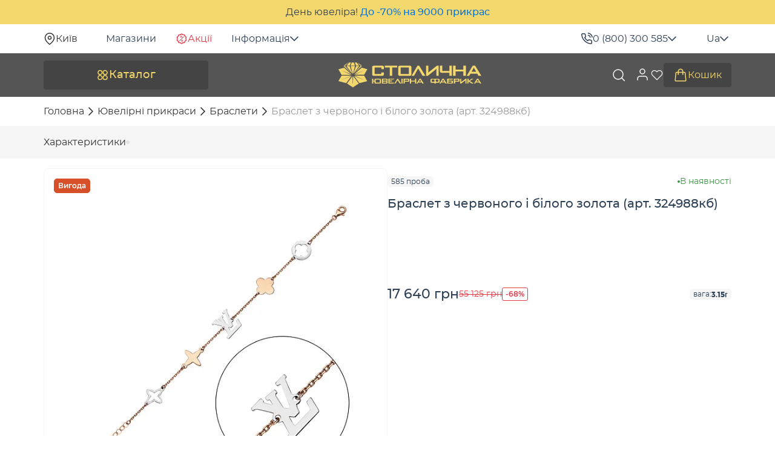

--- FILE ---
content_type: text/html; charset=UTF-8
request_url: https://stolychnashop.com.ua/ua/p/braslet-iz-krasnogo-i-belogo-zolota-324988kb/
body_size: 46662
content:

<!DOCTYPE html>
<html xmlns="http://www.w3.org/1999/xhtml" xml:lang="uk" lang="uk">
<head><script>(function(w,i,g){w[g]=w[g]||[];if(typeof w[g].push=='function')w[g].push(i)})
(window,'GTM-MD9DQW9W','google_tags_first_party');</script><script>(function(w,d,s,l){w[l]=w[l]||[];(function(){w[l].push(arguments);})('set', 'developer_id.dYzg1YT', true);
		w[l].push({'gtm.start':new Date().getTime(),event:'gtm.js'});var f=d.getElementsByTagName(s)[0],
		j=d.createElement(s);j.async=true;j.src='/8s4w/';
		f.parentNode.insertBefore(j,f);
		})(window,document,'script','dataLayer');</script><link href="/essence/cache/css/s2/new-design/template_c32c23d3271bfa6d5f49e7ce21846a5a/template_c32c23d3271bfa6d5f49e7ce21846a5a_v1.css?176906645675720" rel="preload" as="style"><link href="https://ppcalc.privatbank.ua/pp_calculator/resources/js/calculator.js" rel="preload" as="script"><link href="/essence/cache/js/s2/new-design/template_4f8418a3fe115d52ca7f3d25ca5dd4e8/template_4f8418a3fe115d52ca7f3d25ca5dd4e8_v1.js?1769066456321580" rel="preload" as="script"><link href="https://www.googletagmanager.com/gtag/js?id=G-QYFT638Z27" rel="preload" as="script"><link href="https://www.googletagmanager.com/gtag/js?id=AW-973975115" rel="preload" as="script">

    <!-- Google Tag Manager -->
<script data-skip-moving="true">(function(w,d,s,l,i){w[l]=w[l]||[];w[l].push({'gtm.start':
new Date().getTime(),event:'gtm.js'});var f=d.getElementsByTagName(s)[0],
j=d.createElement(s),dl=l!='dataLayer'?'&l='+l:'';j.async=true;j.src=
'https://www.googletagmanager.com/gtm.js?id='+i+dl;f.parentNode.insertBefore(j,f);
})(window,document,'script','dataLayer','GTM-MD9DQW9W');</script>
<!-- End Google Tag Manager -->
    <title>Браслет з червоного і білого золота (арт. 324988кб). купити в інтернет-магазині , ціна, фото, характеристики, відгуки.</title>
    <link rel="shortcut icon" href="/local/templates/new-design/resources/img/favicon/favicon.ico">
    <link rel="icon" type="image/png" sizes="32x32" href="/local/templates/new-design/resources/img/favicon/favicon-32x32.png">
    <link rel="icon" type="image/png" sizes="16x16" href="/local/templates/new-design/resources/img/favicon/favicon-16x16.png">
    <link rel="apple-touch-icon" sizes="180x180" href="/local/templates/new-design/resources/img/favicon/apple-touch-icon.png">
    <link rel="mask-icon" href="/local/templates/new-design/resources/img/favicon/safari-pinned-tab.svg" color="#515652">
    <link rel="manifest" href="/local/templates/new-design/resources/img/favicon/site.webmanifest">
    <meta name="msapplication-TileColor" content="#ffffff">
    <meta name="msapplication-config" content="/local/templates/new-design/resources/img/favicon/browserconfig.xml">
    <meta name="theme-color" content="#ffffff">
    <meta name="format-detection" content="telephone=no">
    <meta name="viewport" content="width=device-width, initial-scale=1, maximum-scale=2">

        <link rel="canonical" href="https://stolychnashop.com.ua/ua/p/braslet-iz-krasnogo-i-belogo-zolota-324988kb/"/>
<link rel="alternate" hreflang="x-default" href="https://stolychnashop.com.ua/p/braslet-iz-krasnogo-i-belogo-zolota-324988kb/">
<link rel="alternate" hreflang="ru-UA" href="https://stolychnashop.com.ua/p/braslet-iz-krasnogo-i-belogo-zolota-324988kb/">
<link rel="alternate" hreflang="uk-UA" href="https://stolychnashop.com.ua/ua/p/braslet-iz-krasnogo-i-belogo-zolota-324988kb/"><meta name="mobile-web-app-capable" content="yes">
<meta name="apple-mobile-web-app-capable" content="yes">
<meta name="application-name" content="Столична ювелірна фабрика">
<meta name="apple-mobile-web-app-title" content="Столична ювелірна фабрика">
<meta name="theme-color" content="#ffdfd9">
<meta name="msapplication-navbutton-color" content="#ffdfd9">
<meta name="apple-mobile-web-app-status-bar-style" content="black-translucent">
<meta name="msapplication-starturl" content="/">
<meta name="viewport" content="width=device-width, initial-scale=1, shrink-to-fit=no"><meta http-equiv="Content-Type" content="text/html; charset=utf-8" />
<meta name="robots" content="index, follow" />
<meta name="description" content="Браслет з червоного і білого золота (арт. 324988кб). в інтернет-магазині «Столична Ювелірна Фабрика™». Ціни виробника. Безстрокова гарантія. Доставка по Україні. Телефонуйте 0-800-300-585!" />
<link href="/essence/cache/css/s2/new-design/template_c32c23d3271bfa6d5f49e7ce21846a5a/template_c32c23d3271bfa6d5f49e7ce21846a5a_v1.css?176906645675720" type="text/css"  data-template-style="true" rel="stylesheet" />
<script type='application/ld+json'>{"@context":"https:\/\/schema.org","@type":"Product","name":"\u0411\u0440\u0430\u0441\u043b\u0435\u0442 \u0437 \u0447\u0435\u0440\u0432\u043e\u043d\u043e\u0433\u043e \u0456 \u0431\u0456\u043b\u043e\u0433\u043e \u0437\u043e\u043b\u043e\u0442\u0430 (\u0430\u0440\u0442. 324988\u043a\u0431)","image":"https:\/\/stolychnashop.com.ua\/upload\/resize_cache\/iblock\/160\/600_600_1\/k5rg083gytuqsofhlohirx46hy1p4n2b.jpg","brand":"\u0421\u0442\u043e\u043b\u0438\u0447\u043d\u0430 \u044e\u0432\u0435\u043b\u0456\u0440\u043d\u0430 \u0444\u0430\u0431\u0440\u0438\u043a\u0430","color":["\u0411\u0435\u043b\u044b\u0439","\u041a\u043e\u043c\u0431\u0438\u043d\u0438\u0440\u043e\u0432\u0430\u043d\u043d\u044b\u0439","\u041a\u0440\u0430\u0441\u043d\u044b\u0439"],"material":["\u0417\u043e\u043b\u043e\u0442\u043e"],"offers":{"@type":"Offer","url":"https:\/\/stolychnashop.com.ua\/ua\/p\/braslet-iz-krasnogo-i-belogo-zolota-324988kb\/","price":"17640","priceCurrency":"UAH","availability":"http:\/\/schema.org\/InStock","itemCondition":"https:\/\/schema.org\/NewCondition","priceSpecification":{"@type":"UnitPriceSpecification","priceType":"https:\/\/schema.org\/ListPrice","price":"55125","priceCurrency":"UAH"}}}</script>
<script type='application/ld+json'>[{"@context":"https:\/\/schema.org","@type":"ImageObject","contentUrl":"https:\/\/stolychnashop.com.ua\/upload\/resize_cache\/iblock\/160\/600_600_1\/k5rg083gytuqsofhlohirx46hy1p4n2b.jpg","representativeOfPage":true,"name":"\u0411\u0440\u0430\u0441\u043b\u0435\u0442 \u0437 \u0447\u0435\u0440\u0432\u043e\u043d\u043e\u0433\u043e \u0456 \u0431\u0456\u043b\u043e\u0433\u043e \u0437\u043e\u043b\u043e\u0442\u0430 (\u0430\u0440\u0442. 324988\u043a\u0431) 1","height":"500","width":"500","description":"\u0411\u0440\u0430\u0441\u043b\u0435\u0442 \u0437 \u0447\u0435\u0440\u0432\u043e\u043d\u043e\u0433\u043e \u0456 \u0431\u0456\u043b\u043e\u0433\u043e \u0437\u043e\u043b\u043e\u0442\u0430 (\u0430\u0440\u0442. 324988\u043a\u0431) \u2013 \u0437\u043e\u0431\u0440\u0430\u0436\u0435\u043d\u043d\u044f 1","datePublished":"2025-09-02T00:41:55+03:00","thumbnail":{"@type":"ImageObject","name":"https:\/\/stolychnashop.com.ua\/upload\/resize_cache\/iblock\/160\/58_58_1\/k5rg083gytuqsofhlohirx46hy1p4n2b.jpg"},"publisher":{"@type":"Thing","name":"\u0421\u0442\u043e\u043b\u0438\u0447\u043d\u0430 \u044e\u0432\u0435\u043b\u0456\u0440\u043d\u0430 \u0444\u0430\u0431\u0440\u0438\u043a\u0430"}}]</script>
<meta property="og:image" content="https://stolychnashop.com.ua/upload/iblock/160/k5rg083gytuqsofhlohirx46hy1p4n2b.jpg">
<meta property="og:image:type" content="image/jpeg">
<meta property="og:image:width" content="1000">
<meta property="og:image:height" content="1000">
<meta property="og:type" content="product">
<meta property="og:price:amount" content="17640">
<meta property="og:price:currency" content="UAH">
<meta property="og:site_name" content="Столична ювелірна фабрика">
<meta property="og:url" content="https://stolychnashop.com.ua/ua/p/braslet-iz-krasnogo-i-belogo-zolota-324988kb/">
<meta property="og:title" content="Браслет з червоного і білого золота (арт. 324988кб). купити в інтернет-магазині , ціна, фото, характеристики, відгуки.">
<meta property="og:description" content="Браслет з червоного і білого золота (арт. 324988кб). в інтернет-магазині «Столична Ювелірна Фабрика™». Ціни виробника. Безстрокова гарантія. Доставка по Україні. Телефонуйте 0-800-300-585!">
<meta property="og:locale" content="uk_UA">
<meta property="og:locale:alternate" content="ru_UA">

<!-- Facebook Pixel Code -->
<script data-skip-moving="true" async defer>
    !function(f,b,e,v,n,t,s)
    {if(f.fbq)return;n=f.fbq=function(){n.callMethod?
        n.callMethod.apply(n,arguments):n.queue.push(arguments)};
        if(!f._fbq)f._fbq=n;n.push=n;n.loaded=!0;n.version='2.0';
        n.queue=[];t=b.createElement(e);t.async=!0;
        t.src=v;s=b.getElementsByTagName(e)[0];
        s.parentNode.insertBefore(t,s)}(window, document,'script',
        'https://connect.facebook.net/en_US/fbevents.js');
    fbq('init', '575947576395521');
    fbq('track', 'PageView');
</script>
<!-- End Facebook Pixel Code -->

<!-- Google tag (gtag.js) -->
<script data-skip-moving="true" async defer src="https://www.googletagmanager.com/gtag/js?id=G-QYFT638Z27"></script>
<script data-skip-moving="true">
    window.dataLayer = window.dataLayer || [];
    function gtag(){dataLayer.push(arguments)};
    gtag('js', new Date());
    gtag('config', 'G-QYFT638Z27');
</script>

<!-- Google tag (gtag.js) -->
<script data-skip-moving="true" async defer src="https://www.googletagmanager.com/gtag/js?id=AW-973975115"></script>
<script data-skip-moving="true">
    window.dataLayer = window.dataLayer || [];
    function gtag(){dataLayer.push(arguments);}
    gtag('js', new Date());

    gtag('config', 'AW-973975115');
</script></head>
<body lang="uk">
    <!-- Facebook (noscript) -->
<noscript><img height="1" style="display:none" alt="" src="https://www.facebook.com/tr?id=575947576395521&ev=PageView&noscript=1"/></noscript>
<!-- End Facebook (noscript) -->

<!-- Google Tag Manager (noscript) -->
<noscript><iframe src="https://www.googletagmanager.com/ns.html?id=GTM-MD9DQW9W" height="0" style="display:none;visibility:hidden"></iframe></noscript>
<!-- End Google Tag Manager (noscript) -->    <div id="panel"></div>
            <div class="advertising-strip" style="">День ювеліра! <a href="/ua/actions/skidki/prazdnuem-den-yuvelira-vmeste/">До -70% на 9000 прикрас</a></div>
                <header class="header">
            <div class="header__top">
                <div class="container">
                    <!--'start_frame_cache_region_selector_new'-->    <div class="location" onclick="openModal('#locationModal')">
        <svg width="20" height="20"><use xlink:href="#pin-icon"></use></svg>
        <span>Київ</span>
    </div>
    <!--'end_frame_cache_region_selector_new'-->                    <div class="top-menu">
                                                    <a href="/ua/magaziny/">Магазини</a>
                                                <a class="actions" href="/ua/actions/">
                            <svg width="20" height="20" viewBox="0 0 20 20" fill="none" xmlns="http://www.w3.org/2000/svg"><path d="M9.20654 2.45532C9.66763 2.07668 10.3324 2.07668 10.7935 2.45532L11.27 2.84595C11.8053 3.28548 12.4869 3.50705 13.1782 3.46606L13.7935 3.42993C14.3889 3.39481 14.9262 3.78533 15.0767 4.36255L15.2319 4.95923C15.4067 5.62928 15.8283 6.20912 16.4116 6.58228L16.9302 6.91431C17.4328 7.23582 17.638 7.86757 17.4204 8.4231L17.1958 8.99731C16.9434 9.64206 16.9432 10.3585 17.1958 11.0032L17.4204 11.5774C17.6378 12.1328 17.4327 12.7647 16.9302 13.0862L16.4116 13.4182C15.8282 13.7914 15.4066 14.3711 15.2319 15.0413L15.0767 15.6379C14.9261 16.2149 14.3887 16.6047 13.7935 16.5696L13.1782 16.5334C12.4869 16.4925 11.8052 16.7141 11.27 17.1536L10.7935 17.5442C10.3324 17.9228 9.66763 17.9228 9.20654 17.5442L8.73096 17.1536C8.19577 16.7141 7.51405 16.4925 6.82275 16.5334L6.20752 16.5696C5.61206 16.6049 5.07394 16.2151 4.92334 15.6379L4.76807 15.0413C4.59343 14.3712 4.17261 13.7914 3.58936 13.4182L3.06982 13.0862C2.56735 12.7647 2.36222 12.1328 2.57959 11.5774L2.8042 11.0032C3.05678 10.3584 3.05668 9.64208 2.8042 8.99731L2.57959 8.4231C2.36198 7.86762 2.56733 7.23585 3.06982 6.91431L3.58936 6.58228C4.17264 6.20914 4.59334 5.62924 4.76807 4.95923L4.92334 4.36255C5.07381 3.7852 5.61193 3.39462 6.20752 3.42993L6.82275 3.46606C7.51406 3.507 8.19577 3.28544 8.73096 2.84595L9.20654 2.45532Z" stroke="#E63946" stroke-width="1.5" fill="none"/><path d="M13.3377 6.66626L6.66895 13.3309" stroke="#E63946" stroke-linecap="round" fill="none"/><circle cx="10.8332" cy="13.3334" r="1.16667" stroke="#E63946" fill="none"/><circle cx="9.16667" cy="6.66667" r="1.16667" stroke="#E63946" fill="none"/></svg>
                            Акції                        </a>
                        <div class="dropdown">
                            <div class="dropdown-toggle">
                                Інформація                                <svg width="14" height="8"><use xlink:href="#arrow-icon"></use></svg>
                            </div>
                            
    <div class="dropdown-menu">
                    <a href="/ua/kontakty/">
                Контакти            </a>
                    <a href="/ua/garantiya/">
                Гарантія та сервіс            </a>
                    <a href="/ua/dostavka-i-oplata/">
                Доставка і оплата            </a>
                    <a href="/ua/obmen-izdeli/">
                Обмін ювелірних виробів            </a>
                    <a href="/ua/vozvrat-tovara/">
                Обмін та повернення виробів            </a>
                    <a href="/ua/news/">
                Блог            </a>
                    <a href="/ua/o-kompanii/">
                Про нас            </a>
            </div>
                        </div>
                    </div>
                    <div class="dropdown phones">
                        <div class="dropdown-toggle">
                            <svg width="20" height="20"><use xlink:href="#phone-call-icon"></use></svg>
                            <a href="tel:0800300585">0 (800) 300 585</a>
                            <svg width="14" height="8"><use xlink:href="#arrow-icon"></use></svg>
                        </div>
                        <div class="dropdown-menu">
                            <a href="tel:0800300585">
                                <svg width="20" height="20"><use xlink:href="#phone-call-icon"></use></svg>
                                0 (800) 300 585                            </a>
                            <a href="tel:0635850000">
                                (063) 585 00 00                            </a>
                            <span class="text-muted">Щоденно, з 09:00 до 20:00</span>
                            
<form class="callback" novalidate name="callback-form">
    <span>Зателефонуйте мені</span>
    <div class="form-group">
        <label for="phone">
            <input class="form-control" name="phone" id="phone" type="tel" placeholder="+38 0" required autocomplete="off">
        </label>
        <div class="invalid-feedback">Введіть правильний номер телефону</div>
    </div>
    <button class="btn" type="submit">Зателефонуйте мені</button>
</form>                            <div class="social">
                                    <a href="https://t.me/StolychnaShop_bot" target="_blank" aria-label="Посилання на телеграм">
        <svg width="20" height="20"><use xlink:href="#telegram-icon"></use></svg>
    </a>
    <a href="https://instagram.com/stolychna/" target="_blank" aria-label="Посилання на інстаграм">
        <svg width="20" height="20"><use xlink:href="#instagram-icon"></use></svg>
    </a>
    <a href="viber://pa?chatURI=stolychnashop" target="_blank" aria-label="Посилання на вайбер">
        <svg width="20" height="20"><use xlink:href="#viber-icon"></use></svg>
    </a>
    <a href="https://www.facebook.com/stolychna/" target="_blank" aria-label="Посилання на фейсбук">
        <svg width="20" height="20"><use xlink:href="#facebook-icon"></use></svg>
    </a>
    <a href="https://www.youtube.com/stolychna" target="_blank" aria-label="Посилання на ютюб">
        <svg width="20" height="20"><use xlink:href="#youtube-icon"></use></svg>
    </a>
                            </div>
                        </div>
                    </div>
                    <div class="dropdown lang">
    <div class="dropdown-toggle">
        Ua        <svg width="14" height="8"><use xlink:href="#arrow-icon"></use></svg>
    </div>
    <div class="dropdown-menu">
                                    <span>Ua<svg width="16" height="11"><use xlink:href="#check-icon"></use></svg></span>
                                                <a onclick="setLang('/')" href="/p/braslet-iz-krasnogo-i-belogo-zolota-324988kb/">Ru</a>
                        </div>
</div>                </div>
            </div>
            <div class="header__main">
                <div class="container">
                    <button class="btn btn-lg btn-catalog" type="button" onclick="toggleOpen('openCatalog')">
                        <svg width="21" height="20"><use xlink:href="#catalog-icon"></use></svg>
                        Каталог                    </button>
                    <a class="logo" href="/ua/" aria-label="logo"><img width="240" height="44" src="/local/templates/new-design/public/img/logo.svg" alt="Logo"></a>                    <button class="close_btn visible-xs" type="button" onclick="toggleOpen('')" aria-label="close">
                        <svg width="24" height="24"><use xlink:href="#close-icon"></use></svg>
                    </button>
                    <div class="search">
    <form action="/ua/search/" class="search__form">
        <label>
            <input class="form-control" type="text" name="q" placeholder="Я шукаю..." autocomplete="off" value="">
        </label>
        <button class="search__btn" type="submit" aria-label="search">
            <svg width="24" height="24"><use xlink:href="#search-icon"></use></svg>
        </button>
    </form>
    <button class="search_btn" type="button" onclick="toggleOpen('openSearch')" aria-label="search">
        <svg width="24" height="24"><use xlink:href="#search-icon"></use></svg>
    </button>
    <div class="search__result">
        <div class="search__inner"></div>
    </div>
</div>
                    <div class="btn-back__menu visible-xs" onclick="toggleOpen('openMenu')">
                        <svg class="arrow" width="12" height="8"><use xlink:href="#arrow-icon"></use></svg>
                        Меню                    </div>
                    <div class="btn-back visible-xs" onclick="toggleOpen('openCatalog')">
                        <svg class="arrow" width="12" height="8"><use xlink:href="#arrow-icon"></use></svg>
                        Каталог                    </div>
                    <div class="actions">
                        <!--'start_frame_cache_account_menu'-->    <div onclick="loadAuthModal();"  class="actions__user" aria-label="user">
        <span class="icon">
            <svg width="24" height="24"><use xlink:href="#user-icon"></use></svg>
        </span>
        <span class="visible-xs">Особистий кабінет</span>
        <svg class="visible-xs arrow" width="14" height="8"><use xlink:href="#arrow-icon"></use></svg>
    </div>
<!--'end_frame_cache_account_menu'--><!--'start_frame_cache_wish_pc'-->    <span onclick="proceedWishlist(this)" data-empty="1" data-auth="1" class="actions__wish">
        <span class="icon">
            <svg width="22" height="20"><use xlink:href="#wish-icon"></use></svg>
                    </span>
        <span class="visible-xs">Обране</span>
        <svg class="visible-xs arrow" width="14" height="8"><use xlink:href="#arrow-icon"></use></svg>
    </span>
<!--'end_frame_cache_wish_pc'--><!--'start_frame_cache_basket_top'-->
<a href="/ua/basket/"  onclick="emptyBasket(event)" class="actions__cart">
    <span class="icon">
        <svg width="24" height="24"><use xlink:href="#cart-icon"></use></svg>
            </span>
    <span class="mob">Кошик</span>
    </a>
<!--'end_frame_cache_basket_top'-->                    </div>
                    <nav class="catalog-menu">
    <div class="catalog-menu__title visible-xs">
        <div class="h2">Каталог</div>
        <div class="btn-back">
            <svg class="arrow" width="12" height="8"><use xlink:href="#arrow-icon"></use></svg>
            Каталог
        </div>
    </div>
    <div class="catalog-menu__inner">
        <ul class="nav-list custom-scroll">
                                                      <li class="item">
                        <a href="/ua/podarochnye-sertifikaty/">
                            <span class="img" style="background-image: url(/upload/resize_cache/uf/1aa/48_48_1/75dut76sfcdmh2j0qpzq94rhpmf9t2fn.webp)"></span>
                            Подарункові сертифікати                        </a>
                     </li>
                                                                         <li class="item">
                        <a href="/ua/sale/">
                            <span class="img" style="background-image: url(/upload/resize_cache/uf/7c6/48_48_1/vdvpbsnmne6g2lplx1j35eo6citc878v.webp)"></span>
                            Sale                        </a>
                     </li>
                                                                         <li class="item">
                        <div class="item-link">
                            <span class="img" style="background-image: url(/upload/resize_cache/uf/a16/48_48_1/v5w241882izsa0x5u8p00ww3g5oxwg40.webp)"></span>
                            Francelli                            <svg class="arrow" width="14" height="8"><use xlink:href="#arrow-icon"></use></svg>
                        </div>
                         <div class="submenu">
                            <div class="submenu-inner custom-scroll">
                                <ul>
                                    <li class="item sub-all">
                                        <a href="/ua/ukrasheniya-francelli/">
                                            <img class="img" src="/upload/resize_cache/uf/a16/48_48_1/v5w241882izsa0x5u8p00ww3g5oxwg40.webp" width="48" height="48" alt="" loading="lazy">
                                            Переглянути всі francelli                                        </a>
                                    </li>
                                                                            <li class="item">
                                                                                            <div class="sub-item">
                                                    <span class="img" style="background-image: url(/upload/resize_cache/uf/858/48_48_1/0qwb0n22pss8psg5000v2m7en8hrik9c.webp)"></span>
                                                    Аутлет                                                    <svg class="arrow" width="14" height="8"><use xlink:href="#arrow-icon"></use></svg>
                                                </div>
                                                <ul>
                                                    <li>
                                                        <a href="/ua/ukrasheniya-francelli/spetsialnoye_predlozheniye_outlet/">Всі</a>
                                                    </li>
                                                                                                            <li>
                                                            <a href="/ua/ukrasheniya-francelli/color_metall_belyy;spetsialnoye_predlozheniye_outlet/">Біле золото</a>
                                                        </li>
                                                                                                            <li>
                                                            <a href="/ua/ukrasheniya-francelli/color_metall_zheltyy;spetsialnoye_predlozheniye_outlet/">Жовте золото</a>
                                                        </li>
                                                                                                            <li>
                                                            <a href="/ua/ukrasheniya-francelli/design_s_kamnyami;spetsialnoye_predlozheniye_outlet/">З камінням</a>
                                                        </li>
                                                                                                            <li>
                                                            <a href="/ua/ukrasheniya-francelli/spetsialnoye_predlozheniye_outlet;vstavka_bez_kamney/">Без каменів</a>
                                                        </li>
                                                                                                    </ul>
                                                                                    </li>
                                                                            <li class="item">
                                                                                            <div class="sub-item">
                                                    <span class="img" style="background-image: url(/upload/resize_cache/uf/9c5/48_48_1/py7ixqqfv13o6xkubcexthppsj3j2zqd.webp)"></span>
                                                    З діамантом                                                    <svg class="arrow" width="14" height="8"><use xlink:href="#arrow-icon"></use></svg>
                                                </div>
                                                <ul>
                                                    <li>
                                                        <a href="/ua/ukrasheniya-francelli/vstavka_brilliant/">Всі</a>
                                                    </li>
                                                                                                            <li>
                                                            <a href="/ua/ukrasheniya-francelli/design_s_rossypyu_kamney;vstavka_brilliant/">З розсипом</a>
                                                        </li>
                                                                                                    </ul>
                                                                                    </li>
                                                                            <li class="item">
                                                                                            <div class="sub-item">
                                                    <span class="img" style="background-image: url(/upload/resize_cache/uf/728/48_48_1/gbtsvci0ub19fjptoevhnu7ll8via5ov.webp)"></span>
                                                    Каблучки                                                    <svg class="arrow" width="14" height="8"><use xlink:href="#arrow-icon"></use></svg>
                                                </div>
                                                <ul>
                                                    <li>
                                                        <a href="/ua/ukrasheniya-francelli/category_f_koltsa/">Всі</a>
                                                    </li>
                                                                                                            <li>
                                                            <a href="/ua/ukrasheniya-francelli/category_f_koltsa;color_metall_belyy/">Біле золото</a>
                                                        </li>
                                                                                                            <li>
                                                            <a href="/ua/ukrasheniya-francelli/category_f_koltsa;color_metall_zheltyy/">Жовте золото</a>
                                                        </li>
                                                                                                            <li>
                                                            <a href="/ua/ukrasheniya-francelli/category_f_koltsa;vstavka_brilliant/">З діамантом</a>
                                                        </li>
                                                                                                            <li>
                                                            <a href="/ua/ukrasheniya-francelli/category_f_koltsa;design_s_kamnyami/">З камінням</a>
                                                        </li>
                                                                                                            <li>
                                                            <a href="/ua/ukrasheniya-francelli/category_f_koltsa;vstavka_bez_kamney/">Без каміння</a>
                                                        </li>
                                                                                                    </ul>
                                                                                    </li>
                                                                            <li class="item">
                                                                                            <div class="sub-item">
                                                    <span class="img" style="background-image: url(/upload/resize_cache/uf/991/48_48_1/j1pcifu9kf2ggf0xqne2k73yc43tekq8.webp)"></span>
                                                    Сережки                                                    <svg class="arrow" width="14" height="8"><use xlink:href="#arrow-icon"></use></svg>
                                                </div>
                                                <ul>
                                                    <li>
                                                        <a href="/ua/ukrasheniya-francelli/category_f_sergi/">Всі</a>
                                                    </li>
                                                                                                            <li>
                                                            <a href="/ua/ukrasheniya-francelli/category_f_sergi;color_metall_belyy/">Біле золото</a>
                                                        </li>
                                                                                                            <li>
                                                            <a href="/ua/ukrasheniya-francelli/category_f_sergi;color_metall_zheltyy/">Жовте золото</a>
                                                        </li>
                                                                                                            <li>
                                                            <a href="/ua/ukrasheniya-francelli/category_f_sergi;tip_izdeliya_kongo_koltsa/">Кільця</a>
                                                        </li>
                                                                                                            <li>
                                                            <a href="/ua/ukrasheniya-francelli/category_f_sergi;tip_izdeliya_podveski/">Підвіски</a>
                                                        </li>
                                                                                                            <li>
                                                            <a href="/ua/ukrasheniya-francelli/category_f_sergi;tip_izdeliya_pusety/">Пусети</a>
                                                        </li>
                                                                                                            <li>
                                                            <a href="/ua/ukrasheniya-francelli/category_f_sergi;design_s_kamnyami/">З камінням</a>
                                                        </li>
                                                                                                            <li>
                                                            <a href="/ua/ukrasheniya-francelli/category_f_sergi;tip_izdeliya_s_tsepochkoy/">З ланцюжком</a>
                                                        </li>
                                                                                                    </ul>
                                                                                    </li>
                                                                            <li class="item">
                                                                                            <div class="sub-item">
                                                    <span class="img" style="background-image: url(/upload/resize_cache/uf/0d8/48_48_1/royvl39pgh8yuol3kdm44q16iaplvpkj.webp)"></span>
                                                    Браслети                                                    <svg class="arrow" width="14" height="8"><use xlink:href="#arrow-icon"></use></svg>
                                                </div>
                                                <ul>
                                                    <li>
                                                        <a href="/ua/ukrasheniya-francelli/category_f_braslety/">Всі</a>
                                                    </li>
                                                                                                            <li>
                                                            <a href="/ua/ukrasheniya-francelli/category_f_braslety;color_metall_belyy/">Біле золото</a>
                                                        </li>
                                                                                                            <li>
                                                            <a href="/ua/ukrasheniya-francelli/category_f_braslety;color_metall_zheltyy/">Жовте золото</a>
                                                        </li>
                                                                                                            <li>
                                                            <a href="/ua/ukrasheniya-francelli/category_f_braslety;tip_izdeliya_zhestkie/">Жорсткі</a>
                                                        </li>
                                                                                                            <li>
                                                            <a href="/ua/ukrasheniya-francelli/category_f_braslety;design_s_kamnyami/">З камінням</a>
                                                        </li>
                                                                                                            <li>
                                                            <a href="/ua/ukrasheniya-francelli/category_f_braslety;vstavka_bez_kamney/">Без каменів</a>
                                                        </li>
                                                                                                            <li>
                                                            <a href="/ua/ukrasheniya-francelli/category_f_braslety;tip_izdeliya_reguliruemye/">Регульовані</a>
                                                        </li>
                                                                                                            <li>
                                                            <a href="/ua/ukrasheniya-francelli/category_f_braslety;tip_izdeliya_na_nogu/">На ногу</a>
                                                        </li>
                                                                                                    </ul>
                                                                                    </li>
                                                                            <li class="item">
                                                                                            <div class="sub-item">
                                                    <span class="img" style="background-image: url(/upload/resize_cache/uf/3bf/48_48_1/fih510o4ni65k675obrye6s60808rm1r.webp)"></span>
                                                    Кольє                                                    <svg class="arrow" width="14" height="8"><use xlink:href="#arrow-icon"></use></svg>
                                                </div>
                                                <ul>
                                                    <li>
                                                        <a href="/ua/ukrasheniya-francelli/category_f_kole/">Всі</a>
                                                    </li>
                                                                                                            <li>
                                                            <a href="/ua/ukrasheniya-francelli/category_f_kole;color_metall_belyy/">Біле золото</a>
                                                        </li>
                                                                                                            <li>
                                                            <a href="/ua/ukrasheniya-francelli/category_f_kole;color_metall_zheltyy/">Жовте золото</a>
                                                        </li>
                                                                                                            <li>
                                                            <a href="/ua/ukrasheniya-francelli/category_f_kole;vstavka_bez_kamney/">Без каменів</a>
                                                        </li>
                                                                                                            <li>
                                                            <a href="/ua/ukrasheniya-francelli/category_f_kole;tip_izdeliya_reguliruemye/">Регульовані</a>
                                                        </li>
                                                                                                            <li>
                                                            <a href="/ua/ukrasheniya-francelli/category_f_kole;tip_izdeliya_s_podvesom/">З підвісом</a>
                                                        </li>
                                                                                                            <li>
                                                            <a href="/ua/ukrasheniya-francelli/category_f_braslety;design_mnogosloynye/">Багатошарові</a>
                                                        </li>
                                                                                                    </ul>
                                                                                    </li>
                                                                            <li class="item">
                                                                                            <a href="/ua/ukrasheniya-francelli/category_f_kulony_i_podveski/">
                                                    <span class="img" style="background-image: url(/upload/resize_cache/uf/319/48_48_1/4n4m23soh33s3vdtv14fqoaz3jczvqh1.webp)"></span>
                                                    Кулони, Підвіси                                                </a>
                                                                                    </li>
                                                                            <li class="item">
                                                                                            <a href="/ua/ukrasheniya-francelli/category_f_krestiki_i_ladanki/">
                                                    <span class="img" style="background-image: url(/upload/resize_cache/uf/9d3/48_48_1/t4k0u2apyzbe1dkpbi15c8xij3alsrgn.webp)"></span>
                                                    Хрестики                                                </a>
                                                                                    </li>
                                                                    </ul>
                            </div>
                                                      </div>
                     </li>
                                                                         <li class="item">
                        <div class="item-link">
                            <span class="img" style="background-image: url(/upload/resize_cache/uf/aac/48_48_1/ejx2nlg0o3iju9duayxf8f8y68di4b3p.webp)"></span>
                            У стилі брендів                            <svg class="arrow" width="14" height="8"><use xlink:href="#arrow-icon"></use></svg>
                        </div>
                         <div class="submenu">
                            <div class="submenu-inner custom-scroll">
                                <ul>
                                    <li class="item sub-all">
                                        <a href="/ua/yuvelirnye-ukrasheniya/style_brendovye/">
                                            <img class="img" src="/upload/resize_cache/uf/aac/48_48_1/ejx2nlg0o3iju9duayxf8f8y68di4b3p.webp" width="48" height="48" alt="" loading="lazy">
                                            Переглянути всі у стилі брендів                                        </a>
                                    </li>
                                                                            <li class="item">
                                                                                            <div class="sub-item">
                                                    <span class="img" style="background-image: url(/upload/resize_cache/uf/fad/48_48_1/mz2o34b6qi4mlb0xp9prb3swu9b5e9y0.webp)"></span>
                                                    Ван Кліф                                                    <svg class="arrow" width="14" height="8"><use xlink:href="#arrow-icon"></use></svg>
                                                </div>
                                                <ul>
                                                    <li>
                                                        <a href="/ua/yuvelirnye-ukrasheniya/style_van_klif/">Всі</a>
                                                    </li>
                                                                                                            <li>
                                                            <a href="/ua/yuvelirnye-ukrasheniya/style_van_klif;vstavka_brilliant/">З діамантом</a>
                                                        </li>
                                                                                                            <li>
                                                            <a href="/ua/koltsa/style_van_klif/">Каблучки</a>
                                                        </li>
                                                                                                            <li>
                                                            <a href="/ua/sergi/style_van_klif/">Сережки</a>
                                                        </li>
                                                                                                            <li>
                                                            <a href="/ua/braslety/style_van_klif/">Браслети</a>
                                                        </li>
                                                                                                            <li>
                                                            <a href="/ua/kole/style_van_klif/">Кольє</a>
                                                        </li>
                                                                                                            <li>
                                                            <a href="/ua/kulony-i-podveski/style_van_klif/">Кулони/підвіси</a>
                                                        </li>
                                                                                                    </ul>
                                                                                    </li>
                                                                            <li class="item">
                                                                                            <div class="sub-item">
                                                    <span class="img" style="background-image: url(/upload/resize_cache/uf/4a6/48_48_1/e1davdacdwl4t7uvu0z634uilder7lyy.webp)"></span>
                                                    Картьє                                                    <svg class="arrow" width="14" height="8"><use xlink:href="#arrow-icon"></use></svg>
                                                </div>
                                                <ul>
                                                    <li>
                                                        <a href="/ua/yuvelirnye-ukrasheniya/style_karte/">Всі</a>
                                                    </li>
                                                                                                            <li>
                                                            <a href="/ua/koltsa/style_karte/">Каблучки</a>
                                                        </li>
                                                                                                            <li>
                                                            <a href="/ua/sergi/style_karte/">Сережки</a>
                                                        </li>
                                                                                                            <li>
                                                            <a href="/ua/braslety/style_karte/">Браслети</a>
                                                        </li>
                                                                                                            <li>
                                                            <a href="/ua/kole/style_karte/">Кольє</a>
                                                        </li>
                                                                                                            <li>
                                                            <a href="/ua/yuvelirnye-ukrasheniya/style_karte;tip_izdeliya_krestiki/">Хрестики</a>
                                                        </li>
                                                                                                            <li>
                                                            <a href="/ua/kulony-i-podveski/style_karte/">Кулони/підвіси</a>
                                                        </li>
                                                                                                    </ul>
                                                                                    </li>
                                                                            <li class="item">
                                                                                            <div class="sub-item">
                                                    <span class="img" style="background-image: url(/upload/resize_cache/uf/3f3/48_48_1/0129rf25790xo059r2blflko7yt9h277.webp)"></span>
                                                    Булгарі                                                    <svg class="arrow" width="14" height="8"><use xlink:href="#arrow-icon"></use></svg>
                                                </div>
                                                <ul>
                                                    <li>
                                                        <a href="/ua/yuvelirnye-ukrasheniya/style_bulgari/">Всі</a>
                                                    </li>
                                                                                                            <li>
                                                            <a href="/ua/koltsa/style_bulgari/">Каблучки</a>
                                                        </li>
                                                                                                            <li>
                                                            <a href="/ua/sergi/style_bulgari/">Сережки</a>
                                                        </li>
                                                                                                            <li>
                                                            <a href="/ua/braslety/style_bulgari/">Браслети</a>
                                                        </li>
                                                                                                            <li>
                                                            <a href="/ua/kole/style_bulgari/">Кольє</a>
                                                        </li>
                                                                                                            <li>
                                                            <a href="/ua/kulony-i-podveski/style_bulgari/">Кулони/підвіси</a>
                                                        </li>
                                                                                                    </ul>
                                                                                    </li>
                                                                            <li class="item">
                                                                                            <div class="sub-item">
                                                    <span class="img" style="background-image: url(/upload/resize_cache/uf/8eb/48_48_1/wzvkzbttlvn4nbgogtefhbddhvgb4iyj.webp)"></span>
                                                    Тіффані                                                    <svg class="arrow" width="14" height="8"><use xlink:href="#arrow-icon"></use></svg>
                                                </div>
                                                <ul>
                                                    <li>
                                                        <a href="/ua/yuvelirnye-ukrasheniya/style_tiffani/">Всі</a>
                                                    </li>
                                                                                                            <li>
                                                            <a href="/ua/koltsa/style_tiffani/">Каблучки</a>
                                                        </li>
                                                                                                            <li>
                                                            <a href="/ua/sergi/style_tiffani/">Сережки</a>
                                                        </li>
                                                                                                            <li>
                                                            <a href="/ua/braslety/style_tiffani/">Браслети</a>
                                                        </li>
                                                                                                            <li>
                                                            <a href="/ua/kole/style_tiffani/">Кольє</a>
                                                        </li>
                                                                                                            <li>
                                                            <a href="/ua/kulony-i-podveski/style_tiffani/">Кулони/підвіси</a>
                                                        </li>
                                                                                                    </ul>
                                                                                    </li>
                                                                            <li class="item">
                                                                                            <div class="sub-item">
                                                    <span class="img" style="background-image: url(/upload/resize_cache/uf/b34/48_48_1/m584in7jn2zuu46xcg9hic06053i01o7.webp)"></span>
                                                    Луі Вітон                                                    <svg class="arrow" width="14" height="8"><use xlink:href="#arrow-icon"></use></svg>
                                                </div>
                                                <ul>
                                                    <li>
                                                        <a href="/ua/yuvelirnye-ukrasheniya/style_lui_viton/">Всі</a>
                                                    </li>
                                                                                                            <li>
                                                            <a href="/ua/sergi/style_lui_viton/">Сережки</a>
                                                        </li>
                                                                                                            <li>
                                                            <a href="/ua/braslety/style_lui_viton/">Браслети</a>
                                                        </li>
                                                                                                            <li>
                                                            <a href="/ua/kole/style_lui_viton/">Кольє</a>
                                                        </li>
                                                                                                            <li>
                                                            <a href="/ua/koltsa/style_lui_viton/">Каблучки</a>
                                                        </li>
                                                                                                    </ul>
                                                                                    </li>
                                                                            <li class="item">
                                                                                            <div class="sub-item">
                                                    <span class="img" style="background-image: url(/upload/resize_cache/uf/894/48_48_1/hrciyad13q6ivym4b5lpgwx0w4umlaac.webp)"></span>
                                                    Роберто Коін                                                    <svg class="arrow" width="14" height="8"><use xlink:href="#arrow-icon"></use></svg>
                                                </div>
                                                <ul>
                                                    <li>
                                                        <a href="/ua/yuvelirnye-ukrasheniya/style_roberto_koin/">Всі</a>
                                                    </li>
                                                                                                            <li>
                                                            <a href="/ua/koltsa/style_roberto_koin/">Каблучки</a>
                                                        </li>
                                                                                                            <li>
                                                            <a href="/ua/sergi/style_roberto_koin/">Сережки</a>
                                                        </li>
                                                                                                            <li>
                                                            <a href="/ua/braslety/style_roberto_koin/">Браслети</a>
                                                        </li>
                                                                                                    </ul>
                                                                                    </li>
                                                                            <li class="item">
                                                                                            <div class="sub-item">
                                                    <span class="img" style="background-image: url(/upload/resize_cache/uf/67f/48_48_1/vhd6k1inxxpqfwtsg7y120eharuoi4ov.webp)"></span>
                                                    Шопард                                                    <svg class="arrow" width="14" height="8"><use xlink:href="#arrow-icon"></use></svg>
                                                </div>
                                                <ul>
                                                    <li>
                                                        <a href="/ua/yuvelirnye-ukrasheniya/style_shopard/">Всі</a>
                                                    </li>
                                                                                                            <li>
                                                            <a href="/ua/koltsa/style_shopard/">Каблучки</a>
                                                        </li>
                                                                                                            <li>
                                                            <a href="/ua/sergi/style_shopard/">Сережки</a>
                                                        </li>
                                                                                                            <li>
                                                            <a href="/ua/kulony-i-podveski/style_shopard/">Кулони/підвіси</a>
                                                        </li>
                                                                                                            <li>
                                                            <a href="/ua/braslety/style_shopard/">Браслети</a>
                                                        </li>
                                                                                                            <li>
                                                            <a href="/ua/yuvelirnye-ukrasheniya/style_shopard;tip_izdeliya_krestiki/">Хрестики</a>
                                                        </li>
                                                                                                    </ul>
                                                                                    </li>
                                                                    </ul>
                            </div>
                                                      </div>
                     </li>
                                                                         <li class="item">
                        <div class="item-link">
                            <span class="img" style="background-image: url(/upload/resize_cache/uf/043/48_48_1/0dr9czgma4u1llaf6m5dbxn80jv551ck.webp)"></span>
                            Каблучки                            <svg class="arrow" width="14" height="8"><use xlink:href="#arrow-icon"></use></svg>
                        </div>
                         <div class="submenu">
                            <div class="submenu-inner custom-scroll">
                                <ul>
                                    <li class="item sub-all">
                                        <a href="/ua/koltsa/">
                                            <img class="img" src="/upload/resize_cache/uf/043/48_48_1/0dr9czgma4u1llaf6m5dbxn80jv551ck.webp" width="48" height="48" alt="" loading="lazy">
                                            Переглянути всі каблучки                                        </a>
                                    </li>
                                                                            <li class="item">
                                                                                            <div class="sub-item">
                                                    <span class="img" style="background-image: url(/upload/resize_cache/uf/125/48_48_1/gth4v73kimlm8zo24hmfow2uhps8zbcy.webp)"></span>
                                                    Золоті                                                    <svg class="arrow" width="14" height="8"><use xlink:href="#arrow-icon"></use></svg>
                                                </div>
                                                <ul>
                                                    <li>
                                                        <a href="/ua/koltsa/metall_zoloto/">Всі</a>
                                                    </li>
                                                                                                            <li>
                                                            <a href="/ua/koltsa/color_metall_belyy;metall_zoloto/">Біле золото</a>
                                                        </li>
                                                                                                            <li>
                                                            <a href="/ua/koltsa/color_metall_zheltyy;metall_zoloto/">Жовте золото</a>
                                                        </li>
                                                                                                            <li>
                                                            <a href="/ua/koltsa/metall_zoloto;tip_izdeliya_pomolvochnye/">Для заручин</a>
                                                        </li>
                                                                                                            <li>
                                                            <a href="/ua/koltsa/metall_zoloto;vstavka_brilliant/">З діамантом</a>
                                                        </li>
                                                                                                    </ul>
                                                                                    </li>
                                                                            <li class="item">
                                                                                            <div class="sub-item">
                                                    <span class="img" style="background-image: url(/upload/resize_cache/uf/b95/48_48_1/z2q4le5vdhx0w3bcmozvb325dh1fb34z.webp)"></span>
                                                    Срібні                                                    <svg class="arrow" width="14" height="8"><use xlink:href="#arrow-icon"></use></svg>
                                                </div>
                                                <ul>
                                                    <li>
                                                        <a href="/ua/koltsa/metall_serebro/">Всі</a>
                                                    </li>
                                                                                                            <li>
                                                            <a href="/ua/koltsa/metall_serebro;tip_izdeliya_pomolvochnye/">Для заручин</a>
                                                        </li>
                                                                                                            <li>
                                                            <a href="/ua/koltsa/metall_serebro;vstavka_fianit/">З фіанітами</a>
                                                        </li>
                                                                                                            <li>
                                                            <a href="/ua/koltsa/design_s_kamnyami;metall_serebro/">З камінням</a>
                                                        </li>
                                                                                                    </ul>
                                                                                    </li>
                                                                            <li class="item">
                                                                                            <div class="sub-item">
                                                    <span class="img" style="background-image: url(/upload/resize_cache/uf/9f3/48_48_1/isk5lsl3xgcqpkxvhde9pd2nfswld614.webp)"></span>
                                                    Обручки                                                    <svg class="arrow" width="14" height="8"><use xlink:href="#arrow-icon"></use></svg>
                                                </div>
                                                <ul>
                                                    <li>
                                                        <a href="/ua/koltsa/tip_izdeliya_obruchalnye_koltsa/">Всі</a>
                                                    </li>
                                                                                                            <li>
                                                            <a href="/ua/koltsa/metall_zoloto;tip_izdeliya_obruchalnye_koltsa/">Золоті</a>
                                                        </li>
                                                                                                            <li>
                                                            <a href="/ua/koltsa/color_metall_belyy;metall_zoloto;tip_izdeliya_obruchalnye_koltsa/">Біле золото</a>
                                                        </li>
                                                                                                            <li>
                                                            <a href="/ua/koltsa/color_metall_kombinirovannyy;metall_zoloto;tip_izdeliya_obruchalnye_koltsa/">Комбіноване золото</a>
                                                        </li>
                                                                                                            <li>
                                                            <a href="/ua/koltsa/tip_izdeliya_obruchalnye_koltsa;vstavka_brilliant/">З діамантом</a>
                                                        </li>
                                                                                                    </ul>
                                                                                    </li>
                                                                            <li class="item">
                                                                                            <div class="sub-item">
                                                    <span class="img" style="background-image: url(/upload/resize_cache/uf/613/48_48_1/yqsm63awlf6wqjz047hay5owaa1r60np.webp)"></span>
                                                    З діамантом                                                    <svg class="arrow" width="14" height="8"><use xlink:href="#arrow-icon"></use></svg>
                                                </div>
                                                <ul>
                                                    <li>
                                                        <a href="/ua/koltsa/vstavka_brilliant/">Всі</a>
                                                    </li>
                                                                                                            <li>
                                                            <a href="/ua/koltsa/color_metall_belyy;vstavka_brilliant/">Біле золото</a>
                                                        </li>
                                                                                                            <li>
                                                            <a href="/ua/koltsa/color_metall_zheltyy;vstavka_brilliant/">Жовте золото</a>
                                                        </li>
                                                                                                            <li>
                                                            <a href="/ua/koltsa/tip_izdeliya_pomolvochnye;vstavka_brilliant/">Для заручин</a>
                                                        </li>
                                                                                                            <li>
                                                            <a href="/ua/koltsa/tip_izdeliya_obruchalnye_koltsa;vstavka_brilliant/">Обручки з діамантом</a>
                                                        </li>
                                                                                                            <li>
                                                            <a href="/ua/koltsa/design_s_1_kamnem;vstavka_brilliant/">З 1 діамантом</a>
                                                        </li>
                                                                                                            <li>
                                                            <a href="/ua/koltsa/design_s_dorozhkoy_kamney;vstavka_brilliant/">З доріжкою</a>
                                                        </li>
                                                                                                    </ul>
                                                                                    </li>
                                                                            <li class="item">
                                                                                            <div class="sub-item">
                                                    <span class="img" style="background-image: url(/upload/resize_cache/uf/85a/48_48_1/hnyjhp5ebicq9uijks6g17o87yvhtove.webp)"></span>
                                                    Для заручин                                                    <svg class="arrow" width="14" height="8"><use xlink:href="#arrow-icon"></use></svg>
                                                </div>
                                                <ul>
                                                    <li>
                                                        <a href="/ua/koltsa/tip_izdeliya_pomolvochnye/">Всі</a>
                                                    </li>
                                                                                                            <li>
                                                            <a href="/ua/koltsa/metall_zoloto;tip_izdeliya_pomolvochnye/">Золоті</a>
                                                        </li>
                                                                                                            <li>
                                                            <a href="/ua/koltsa/color_metall_belyy;metall_zoloto;tip_izdeliya_pomolvochnye/">Біле золото</a>
                                                        </li>
                                                                                                            <li>
                                                            <a href="/ua/koltsa/color_metall_zheltyy;metall_zoloto;tip_izdeliya_pomolvochnye/">Жовте золото</a>
                                                        </li>
                                                                                                            <li>
                                                            <a href="/ua/koltsa/tip_izdeliya_pomolvochnye;vstavka_brilliant/">З діамантом</a>
                                                        </li>
                                                                                                            <li>
                                                            <a href="/ua/koltsa/design_s_dragotsennymi_kamnyami;tip_izdeliya_pomolvochnye/">З дорогоцінним камінням</a>
                                                        </li>
                                                                                                            <li>
                                                            <a href="/ua/koltsa/tip_izdeliya_pomolvochnye;vstavka_fianit/">З фіанітами</a>
                                                        </li>
                                                                                                            <li>
                                                            <a href="/ua/koltsa/metall_serebro;tip_izdeliya_pomolvochnye/">Срібні</a>
                                                        </li>
                                                                                                    </ul>
                                                                                    </li>
                                                                            <li class="item">
                                                                                            <div class="sub-item">
                                                    <span class="img" style="background-image: url(/upload/resize_cache/uf/d05/48_48_1/jbkri5i4ag88hx7ye0ij6mg17uy7eqt5.webp)"></span>
                                                    У стилі                                                    <svg class="arrow" width="14" height="8"><use xlink:href="#arrow-icon"></use></svg>
                                                </div>
                                                <ul>
                                                    <li>
                                                        <a href="/ua/koltsa/style_brendovye/">Всі</a>
                                                    </li>
                                                                                                            <li>
                                                            <a href="/ua/koltsa/style_van_klif/">Ван Кліф</a>
                                                        </li>
                                                                                                            <li>
                                                            <a href="/ua/koltsa/style_karte/">Картьє</a>
                                                        </li>
                                                                                                            <li>
                                                            <a href="/ua/koltsa/style_bulgari/">Булгарі</a>
                                                        </li>
                                                                                                            <li>
                                                            <a href="/ua/koltsa/style_tiffani/">Тіффані</a>
                                                        </li>
                                                                                                            <li>
                                                            <a href="/ua/koltsa/style_lui_viton/">Луі Вітон</a>
                                                        </li>
                                                                                                            <li>
                                                            <a href="/ua/koltsa/design_korona/">Корона</a>
                                                        </li>
                                                                                                    </ul>
                                                                                    </li>
                                                                            <li class="item">
                                                                                            <div class="sub-item">
                                                    <span class="img" style="background-image: url(/upload/resize_cache/uf/189/48_48_1/qm0q32tlkchhq6t269bdlxykiwos9kpy.webp)"></span>
                                                    Чоловікам                                                    <svg class="arrow" width="14" height="8"><use xlink:href="#arrow-icon"></use></svg>
                                                </div>
                                                <ul>
                                                    <li>
                                                        <a href="/ua/koltsa/sex_dlya_muzhchin/">Всі</a>
                                                    </li>
                                                                                                            <li>
                                                            <a href="/ua/koltsa/metall_zoloto;sex_dlya_muzhchin/">Золоті</a>
                                                        </li>
                                                                                                            <li>
                                                            <a href="/ua/koltsa/design_s_kamnyami;sex_dlya_muzhchin/">З камінням</a>
                                                        </li>
                                                                                                            <li>
                                                            <a href="/ua/koltsa/sex_dlya_muzhchin;vstavka_bez_kamney/">Без каменів</a>
                                                        </li>
                                                                                                            <li>
                                                            <a href="/ua/koltsa/pokritiy_emal;sex_dlya_muzhchin/">З емаллю</a>
                                                        </li>
                                                                                                            <li>
                                                            <a href="/ua/koltsa/sex_dlya_muzhchin;tip_izdeliya_obruchalnye_koltsa/">Обручки</a>
                                                        </li>
                                                                                                            <li>
                                                            <a href="/ua/koltsa/metall_serebro;sex_dlya_muzhchin/">Срібні</a>
                                                        </li>
                                                                                                    </ul>
                                                                                    </li>
                                                                            <li class="item">
                                                                                            <div class="sub-item">
                                                    <span class="img" style="background-image: url(/upload/resize_cache/uf/63d/48_48_1/dx08ku5zhokmd3n06k258c4ocqibd7b3.webp)"></span>
                                                    Масивні                                                    <svg class="arrow" width="14" height="8"><use xlink:href="#arrow-icon"></use></svg>
                                                </div>
                                                <ul>
                                                    <li>
                                                        <a href="/ua/koltsa/design_massivnye/">Всі</a>
                                                    </li>
                                                                                                            <li>
                                                            <a href="/ua/koltsa/design_massivnye;metall_zoloto/">Золоті</a>
                                                        </li>
                                                                                                            <li>
                                                            <a href="/ua/koltsa/color_metall_belyy;design_massivnye;metall_zoloto/">Біле золото</a>
                                                        </li>
                                                                                                            <li>
                                                            <a href="/ua/koltsa/color_metall_zheltyy;design_massivnye;metall_zoloto/">Жовте золото</a>
                                                        </li>
                                                                                                            <li>
                                                            <a href="/ua/koltsa/design_massivnye;vstavka_brilliant/">З діамантом</a>
                                                        </li>
                                                                                                            <li>
                                                            <a href="/ua/koltsa/design_massivnye__s_kamnyami/">З камінням</a>
                                                        </li>
                                                                                                            <li>
                                                            <a href="/ua/koltsa/design_massivnye;vstavka_bez_kamney/">Без каменів</a>
                                                        </li>
                                                                                                            <li>
                                                            <a href="/ua/koltsa/design_massivnye;metall_serebro/">Срібні</a>
                                                        </li>
                                                                                                    </ul>
                                                                                    </li>
                                                                            <li class="item">
                                                                                            <div class="sub-item">
                                                    <span class="img" style="background-image: url(/upload/resize_cache/uf/afb/48_48_1/yf2tqhiubw8icqp56pwjymn0ak8x9vse.webp)"></span>
                                                    Печатки                                                    <svg class="arrow" width="14" height="8"><use xlink:href="#arrow-icon"></use></svg>
                                                </div>
                                                <ul>
                                                    <li>
                                                        <a href="/ua/koltsa/tip_izdeliya_pechatki/">Всі</a>
                                                    </li>
                                                                                                            <li>
                                                            <a href="/ua/koltsa/tip_izdeliya_pechatki;vstavka_brilliant/">З діамантом</a>
                                                        </li>
                                                                                                            <li>
                                                            <a href="/ua/koltsa/design_s_kamnyami;tip_izdeliya_pechatki/">З камінням</a>
                                                        </li>
                                                                                                            <li>
                                                            <a href="/ua/koltsa/tip_izdeliya_pechatki;vstavka_bez_kamney/">Без каменів</a>
                                                        </li>
                                                                                                            <li>
                                                            <a href="/ua/koltsa/pokritiy_emal;tip_izdeliya_pechatki/">З емаллю</a>
                                                        </li>
                                                                                                    </ul>
                                                                                    </li>
                                                                            <li class="item">
                                                                                            <div class="sub-item">
                                                    <span class="img" style="background-image: url(/upload/resize_cache/uf/1ca/48_48_1/a5i10o8cwt09uuntquzclb0k5vs1v12s.webp)"></span>
                                                    Керамічні                                                    <svg class="arrow" width="14" height="8"><use xlink:href="#arrow-icon"></use></svg>
                                                </div>
                                                <ul>
                                                    <li>
                                                        <a href="/ua/koltsa/material_keramika/">Всі</a>
                                                    </li>
                                                                                                            <li>
                                                            <a href="/ua/koltsa/material_keramika;metall_zoloto/">Золоті</a>
                                                        </li>
                                                                                                            <li>
                                                            <a href="/ua/koltsa/material_keramika;metall_serebro/">Срібні</a>
                                                        </li>
                                                                                                            <li>
                                                            <a href="/ua/koltsa/material_keramika;vstavka_brilliant/">З діамантами</a>
                                                        </li>
                                                                                                    </ul>
                                                                                    </li>
                                                                    </ul>
                            </div>
                                                      </div>
                     </li>
                                                                         <li class="item">
                        <div class="item-link">
                            <span class="img" style="background-image: url(/upload/resize_cache/uf/ff2/48_48_1/v80mm60wlej9mgr3r483cfp0mqa7o5nd.webp)"></span>
                            Сережки                            <svg class="arrow" width="14" height="8"><use xlink:href="#arrow-icon"></use></svg>
                        </div>
                         <div class="submenu">
                            <div class="submenu-inner custom-scroll">
                                <ul>
                                    <li class="item sub-all">
                                        <a href="/ua/sergi/">
                                            <img class="img" src="/upload/resize_cache/uf/ff2/48_48_1/v80mm60wlej9mgr3r483cfp0mqa7o5nd.webp" width="48" height="48" alt="" loading="lazy">
                                            Переглянути всі сережки                                        </a>
                                    </li>
                                                                            <li class="item">
                                                                                            <div class="sub-item">
                                                    <span class="img" style="background-image: url(/upload/resize_cache/uf/3be/48_48_1/7f3e9pb1okrzs7poqica9n6ct1vqu3mm.webp)"></span>
                                                    Золоті                                                    <svg class="arrow" width="14" height="8"><use xlink:href="#arrow-icon"></use></svg>
                                                </div>
                                                <ul>
                                                    <li>
                                                        <a href="/ua/sergi/metall_zoloto/">Всі</a>
                                                    </li>
                                                                                                            <li>
                                                            <a href="/ua/sergi/color_metall_belyy;metall_zoloto/">Біле золото</a>
                                                        </li>
                                                                                                            <li>
                                                            <a href="/ua/sergi/color_metall_zheltyy;metall_zoloto/">Жовте золото</a>
                                                        </li>
                                                                                                            <li>
                                                            <a href="/ua/sergi/metall_zoloto;vstavka_brilliant/">З діамантом</a>
                                                        </li>
                                                                                                            <li>
                                                            <a href="/ua/sergi/design_s_kamnyami;metall_zoloto/">З камінням</a>
                                                        </li>
                                                                                                            <li>
                                                            <a href="/ua/sergi/metall_zoloto;vstavka_bez_kamney/">Без каменів</a>
                                                        </li>
                                                                                                    </ul>
                                                                                    </li>
                                                                            <li class="item">
                                                                                            <div class="sub-item">
                                                    <span class="img" style="background-image: url(/upload/resize_cache/uf/904/48_48_1/la4feiph3yx8g2hkycklbben96z0393a.webp)"></span>
                                                    Срібні                                                    <svg class="arrow" width="14" height="8"><use xlink:href="#arrow-icon"></use></svg>
                                                </div>
                                                <ul>
                                                    <li>
                                                        <a href="/ua/sergi/metall_serebro/">Всі</a>
                                                    </li>
                                                                                                            <li>
                                                            <a href="/ua/sergi/design_s_kamnyami;metall_serebro/">З камінням</a>
                                                        </li>
                                                                                                            <li>
                                                            <a href="/ua/sergi/metall_serebro;vstavka_bez_kamney/">Без каменів</a>
                                                        </li>
                                                                                                            <li>
                                                            <a href="/ua/sergi/metall_serebro;pokritiy_chernenie/">З чорнінням</a>
                                                        </li>
                                                                                                    </ul>
                                                                                    </li>
                                                                            <li class="item">
                                                                                            <div class="sub-item">
                                                    <span class="img" style="background-image: url(/upload/resize_cache/uf/edc/48_48_1/l14qouilms7kapwqg2vx34zgjqnmamc1.webp)"></span>
                                                    З діамантом                                                    <svg class="arrow" width="14" height="8"><use xlink:href="#arrow-icon"></use></svg>
                                                </div>
                                                <ul>
                                                    <li>
                                                        <a href="/ua/sergi/vstavka_brilliant/">Всі</a>
                                                    </li>
                                                                                                            <li>
                                                            <a href="/ua/sergi/color_metall_belyy;metall_zoloto;vstavka_brilliant/">Біле золото</a>
                                                        </li>
                                                                                                            <li>
                                                            <a href="/ua/sergi/color_metall_zheltyy;metall_zoloto;vstavka_brilliant/">Жовте золото</a>
                                                        </li>
                                                                                                            <li>
                                                            <a href="/ua/sergi/design_s_1_kamnem;vstavka_brilliant/">З 1 діамантом</a>
                                                        </li>
                                                                                                            <li>
                                                            <a href="/ua/sergi/design_s_dorozhkoy_kamney;vstavka_brilliant/">З доріжкою</a>
                                                        </li>
                                                                                                            <li>
                                                            <a href="/ua/sergi/design_s_rossypyu_kamney;vstavka_brilliant/">З розсипом</a>
                                                        </li>
                                                                                                    </ul>
                                                                                    </li>
                                                                            <li class="item">
                                                                                            <a href="/ua/sergi/material_keramika/">
                                                    <span class="img" style="background-image: url(/upload/resize_cache/uf/56a/48_48_1/j54yl7i2dxdvvcur1vf43zlyndl81htb.webp)"></span>
                                                    З керамікою                                                </a>
                                                                                    </li>
                                                                            <li class="item">
                                                                                            <div class="sub-item">
                                                    <span class="img" style="background-image: url(/upload/resize_cache/uf/d39/48_48_1/yoegt20n6mek6q017ytdcuahcxgxxkpx.webp)"></span>
                                                    У стилі                                                    <svg class="arrow" width="14" height="8"><use xlink:href="#arrow-icon"></use></svg>
                                                </div>
                                                <ul>
                                                    <li>
                                                        <a href="/ua/sergi/style_brendovye/">Всі</a>
                                                    </li>
                                                                                                            <li>
                                                            <a href="/ua/sergi/style_van_klif/">Ван Кліф</a>
                                                        </li>
                                                                                                            <li>
                                                            <a href="/ua/sergi/style_karte/">Картьє</a>
                                                        </li>
                                                                                                            <li>
                                                            <a href="/ua/sergi/style_bulgari/">Булгарі</a>
                                                        </li>
                                                                                                            <li>
                                                            <a href="/ua/sergi/style_tiffani/">Тіффані</a>
                                                        </li>
                                                                                                            <li>
                                                            <a href="/ua/sergi/style_lui_viton/">Луі Вітон</a>
                                                        </li>
                                                                                                    </ul>
                                                                                    </li>
                                                                            <li class="item">
                                                                                            <div class="sub-item">
                                                    <span class="img" style="background-image: url(/upload/resize_cache/uf/38a/48_48_1/3jmjtebq9atytviloolhylno3cn3rqz5.webp)"></span>
                                                    Дітям                                                    <svg class="arrow" width="14" height="8"><use xlink:href="#arrow-icon"></use></svg>
                                                </div>
                                                <ul>
                                                    <li>
                                                        <a href="/ua/sergi/sex_dlya_detey/">Всі</a>
                                                    </li>
                                                                                                            <li>
                                                            <a href="/ua/sergi/metall_zoloto;sex_dlya_detey/">Золоті</a>
                                                        </li>
                                                                                                            <li>
                                                            <a href="/ua/sergi/metall_serebro;sex_dlya_detey/">Срібні</a>
                                                        </li>
                                                                                                            <li>
                                                            <a href="/ua/sergi/design_s_kamnyami;sex_dlya_detey/">З камінням</a>
                                                        </li>
                                                                                                            <li>
                                                            <a href="/ua/sergi/sex_dlya_detey;vstavka_bez_kamney/">Без каменів</a>
                                                        </li>
                                                                                                    </ul>
                                                                                    </li>
                                                                            <li class="item">
                                                                                            <div class="sub-item">
                                                    <span class="img" style="background-image: url(/upload/resize_cache/uf/2ac/48_48_1/ofvbhb4hczm5he03cf0eldc41k3t56zu.webp)"></span>
                                                    Чоловікам                                                    <svg class="arrow" width="14" height="8"><use xlink:href="#arrow-icon"></use></svg>
                                                </div>
                                                <ul>
                                                    <li>
                                                        <a href="/ua/sergi/sex_dlya_muzhchin/">Всі</a>
                                                    </li>
                                                                                                            <li>
                                                            <a href="/ua/sergi/metall_zoloto;sex_dlya_muzhchin/">Золоті</a>
                                                        </li>
                                                                                                            <li>
                                                            <a href="/ua/sergi/metall_serebro;sex_dlya_muzhchin/">Срібні</a>
                                                        </li>
                                                                                                            <li>
                                                            <a href="/ua/sergi/sex_dlya_muzhchin;vstavka_brilliant/">З діамантом</a>
                                                        </li>
                                                                                                            <li>
                                                            <a href="/ua/sergi/sex_dlya_muzhchin;vstavka_fianit/">З фіанітами</a>
                                                        </li>
                                                                                                            <li>
                                                            <a href="/ua/sergi/sex_dlya_muzhchin;vstavka_bez_kamney/">Без каменів</a>
                                                        </li>
                                                                                                    </ul>
                                                                                    </li>
                                                                            <li class="item">
                                                                                            <div class="sub-item">
                                                    <span class="img" style="background-image: url(/upload/resize_cache/uf/d87/48_48_1/c3k1j54vh35di51e5tm127scsoc14oi5.webp)"></span>
                                                    Масивні                                                    <svg class="arrow" width="14" height="8"><use xlink:href="#arrow-icon"></use></svg>
                                                </div>
                                                <ul>
                                                    <li>
                                                        <a href="/ua/sergi/design_massivnye/">Всі</a>
                                                    </li>
                                                                                                            <li>
                                                            <a href="/ua/sergi/design_massivnye;metall_zoloto/">Золоті</a>
                                                        </li>
                                                                                                            <li>
                                                            <a href="/ua/sergi/design_massivnye;metall_serebro/">Срібні</a>
                                                        </li>
                                                                                                            <li>
                                                            <a href="/ua/sergi/design_massivnye;vstavka_brilliant/">З діамантом</a>
                                                        </li>
                                                                                                            <li>
                                                            <a href="/ua/sergi/design_massivnye__s_kamnyami/">З камінням</a>
                                                        </li>
                                                                                                            <li>
                                                            <a href="/ua/sergi/design_massivnye;vstavka_bez_kamney/">Без каменів</a>
                                                        </li>
                                                                                                    </ul>
                                                                                    </li>
                                                                            <li class="item">
                                                                                            <div class="sub-item">
                                                    <span class="img" style="background-image: url(/upload/resize_cache/uf/78a/48_48_1/4tpo5wpi7egtln4iibb6noyk25pi9nma.webp)"></span>
                                                    Пусети                                                    <svg class="arrow" width="14" height="8"><use xlink:href="#arrow-icon"></use></svg>
                                                </div>
                                                <ul>
                                                    <li>
                                                        <a href="/ua/sergi/tip_izdeliya_pusety/">Всі</a>
                                                    </li>
                                                                                                            <li>
                                                            <a href="/ua/sergi/metall_zoloto;tip_izdeliya_pusety/">Золоті</a>
                                                        </li>
                                                                                                            <li>
                                                            <a href="/ua/sergi/metall_serebro;tip_izdeliya_pusety/">Срібні</a>
                                                        </li>
                                                                                                            <li>
                                                            <a href="/ua/sergi/color_metall_belyy;metall_zoloto;tip_izdeliya_pusety/">Біле золото</a>
                                                        </li>
                                                                                                            <li>
                                                            <a href="/ua/sergi/color_metall_zheltyy;metall_zoloto;tip_izdeliya_pusety/">Жовте золото</a>
                                                        </li>
                                                                                                            <li>
                                                            <a href="/ua/sergi/tip_izdeliya_pusety;vstavka_brilliant/">З діамантом</a>
                                                        </li>
                                                                                                            <li>
                                                            <a href="/ua/sergi/design_s_kamnyami;tip_izdeliya_pusety/">З камінням</a>
                                                        </li>
                                                                                                            <li>
                                                            <a href="/ua/sergi/tip_izdeliya_pusety;vstavka_bez_kamney/">Без каменів</a>
                                                        </li>
                                                                                                    </ul>
                                                                                    </li>
                                                                            <li class="item">
                                                                                            <div class="sub-item">
                                                    <span class="img" style="background-image: url(/upload/resize_cache/uf/059/48_48_1/62o0cpaemnzl9yzhmce52vfjck0y9k23.webp)"></span>
                                                    Протяжки                                                    <svg class="arrow" width="14" height="8"><use xlink:href="#arrow-icon"></use></svg>
                                                </div>
                                                <ul>
                                                    <li>
                                                        <a href="/ua/sergi/tip_izdeliya_protyazhki/">Всі</a>
                                                    </li>
                                                                                                            <li>
                                                            <a href="/ua/sergi/metall_zoloto;tip_izdeliya_protyazhki/">Золоті</a>
                                                        </li>
                                                                                                            <li>
                                                            <a href="/ua/sergi/metall_serebro;tip_izdeliya_protyazhki/">Срібні</a>
                                                        </li>
                                                                                                            <li>
                                                            <a href="/ua/sergi/color_metall_belyy;metall_zoloto;tip_izdeliya_protyazhki/">Біле золото</a>
                                                        </li>
                                                                                                            <li>
                                                            <a href="/ua/sergi/color_metall_zheltyy;metall_zoloto;tip_izdeliya_protyazhki/">Жовте золото</a>
                                                        </li>
                                                                                                            <li>
                                                            <a href="/ua/sergi/tip_izdeliya_protyazhki;vstavka_brilliant/">З діамантом</a>
                                                        </li>
                                                                                                            <li>
                                                            <a href="/ua/sergi/design_s_kamnyami;tip_izdeliya_protyazhki/">З камінням</a>
                                                        </li>
                                                                                                            <li>
                                                            <a href="/ua/sergi/tip_izdeliya_protyazhki;vstavka_bez_kamney/">Без каменів</a>
                                                        </li>
                                                                                                    </ul>
                                                                                    </li>
                                                                            <li class="item">
                                                                                            <div class="sub-item">
                                                    <span class="img" style="background-image: url(/upload/resize_cache/uf/5f2/48_48_1/c23w20gj9hv0k3bew95w0k41aou534t6.webp)"></span>
                                                    Кільця                                                    <svg class="arrow" width="14" height="8"><use xlink:href="#arrow-icon"></use></svg>
                                                </div>
                                                <ul>
                                                    <li>
                                                        <a href="/ua/sergi/tip_izdeliya_kongo_koltsa/">Всі</a>
                                                    </li>
                                                                                                            <li>
                                                            <a href="/ua/sergi/metall_zoloto;tip_izdeliya_kongo_koltsa/">Золоті</a>
                                                        </li>
                                                                                                            <li>
                                                            <a href="/ua/sergi/metall_serebro;tip_izdeliya_kongo_koltsa/">Срібні</a>
                                                        </li>
                                                                                                            <li>
                                                            <a href="/ua/sergi/color_metall_belyy;metall_zoloto;tip_izdeliya_kongo_koltsa/">Біле золото</a>
                                                        </li>
                                                                                                            <li>
                                                            <a href="/ua/sergi/color_metall_zheltyy;metall_zoloto;tip_izdeliya_kongo_koltsa/">Жовте золото</a>
                                                        </li>
                                                                                                            <li>
                                                            <a href="/ua/sergi/tip_izdeliya_kongo_koltsa;vstavka_brilliant/">З діамантом</a>
                                                        </li>
                                                                                                            <li>
                                                            <a href="/ua/sergi/design_s_kamnyami;tip_izdeliya_kongo_koltsa/">З камінням</a>
                                                        </li>
                                                                                                            <li>
                                                            <a href="/ua/sergi/tip_izdeliya_kongo_koltsa;vstavka_bez_kamney/">Без каменів</a>
                                                        </li>
                                                                                                    </ul>
                                                                                    </li>
                                                                            <li class="item">
                                                                                            <div class="sub-item">
                                                    <span class="img" style="background-image: url(/upload/resize_cache/uf/6be/48_48_1/jn6pdjw0e22wokafsrxk5vfwq193eev8.webp)"></span>
                                                    Підвіски                                                    <svg class="arrow" width="14" height="8"><use xlink:href="#arrow-icon"></use></svg>
                                                </div>
                                                <ul>
                                                    <li>
                                                        <a href="/ua/sergi/tip_izdeliya_podveski/">Всі</a>
                                                    </li>
                                                                                                            <li>
                                                            <a href="/ua/sergi/metall_zoloto;tip_izdeliya_podveski/">Золоті</a>
                                                        </li>
                                                                                                            <li>
                                                            <a href="/ua/sergi/metall_serebro;tip_izdeliya_podveski/">Срібні</a>
                                                        </li>
                                                                                                            <li>
                                                            <a href="/ua/sergi/color_metall_belyy;metall_zoloto;tip_izdeliya_podveski/">Біле золото</a>
                                                        </li>
                                                                                                            <li>
                                                            <a href="/ua/sergi/color_metall_zheltyy;metall_zoloto;tip_izdeliya_podveski/">Жовте золото</a>
                                                        </li>
                                                                                                            <li>
                                                            <a href="/ua/sergi/tip_izdeliya_podveski;vstavka_brilliant/">З діамантом</a>
                                                        </li>
                                                                                                            <li>
                                                            <a href="/ua/sergi/design_s_kamnyami;tip_izdeliya_podveski/">З камінням</a>
                                                        </li>
                                                                                                            <li>
                                                            <a href="/ua/sergi/tip_izdeliya_podveski;vstavka_bez_kamney/">Без каменів</a>
                                                        </li>
                                                                                                    </ul>
                                                                                    </li>
                                                                            <li class="item">
                                                                                            <div class="sub-item">
                                                    <span class="img" style="background-image: url(/upload/resize_cache/uf/f94/48_48_1/ycm7x3308l6mnc1o3lgpmil57kaqxloj.webp)"></span>
                                                    Моносережки                                                    <svg class="arrow" width="14" height="8"><use xlink:href="#arrow-icon"></use></svg>
                                                </div>
                                                <ul>
                                                    <li>
                                                        <a href="/ua/sergi/tip_izdeliya_monoserga/">Всі</a>
                                                    </li>
                                                                                                            <li>
                                                            <a href="/ua/sergi/metall_zoloto;tip_izdeliya_monoserga/">Золоті</a>
                                                        </li>
                                                                                                            <li>
                                                            <a href="/ua/sergi/metall_serebro;tip_izdeliya_monoserga/">Срібні</a>
                                                        </li>
                                                                                                            <li>
                                                            <a href="/ua/sergi/color_metall_belyy;metall_zoloto;tip_izdeliya_monoserga/">Біле золото</a>
                                                        </li>
                                                                                                            <li>
                                                            <a href="/ua/sergi/color_metall_zheltyy;metall_zoloto;tip_izdeliya_monoserga/">Жовте золото</a>
                                                        </li>
                                                                                                            <li>
                                                            <a href="/ua/sergi/tip_izdeliya_monoserga;vstavka_brilliant/">З діамантом</a>
                                                        </li>
                                                                                                            <li>
                                                            <a href="/ua/sergi/design_s_kamnyami;tip_izdeliya_monoserga/">З камінням</a>
                                                        </li>
                                                                                                            <li>
                                                            <a href="/ua/sergi/tip_izdeliya_monoserga;vstavka_bez_kamney/">Без каменів</a>
                                                        </li>
                                                                                                    </ul>
                                                                                    </li>
                                                                            <li class="item">
                                                                                            <div class="sub-item">
                                                    <span class="img" style="background-image: url(/upload/resize_cache/uf/c03/48_48_1/s0930mt2mw9ig0gj9ykac59fepykn1c1.webp)"></span>
                                                    Пірсинг                                                    <svg class="arrow" width="14" height="8"><use xlink:href="#arrow-icon"></use></svg>
                                                </div>
                                                <ul>
                                                    <li>
                                                        <a href="/ua/sergi/tip_izdeliya_pirsing/">Всі</a>
                                                    </li>
                                                                                                            <li>
                                                            <a href="/ua/sergi/metall_zoloto;tip_izdeliya_pirsing/">Золоті</a>
                                                        </li>
                                                                                                            <li>
                                                            <a href="/ua/sergi/metall_serebro;tip_izdeliya_pirsing/">Срібні</a>
                                                        </li>
                                                                                                            <li>
                                                            <a href="/ua/sergi/color_metall_belyy;metall_zoloto;tip_izdeliya_pirsing/">Біле золото</a>
                                                        </li>
                                                                                                            <li>
                                                            <a href="/ua/sergi/color_metall_zheltyy;metall_zoloto;tip_izdeliya_pirsing/">Жовте золото</a>
                                                        </li>
                                                                                                            <li>
                                                            <a href="/ua/sergi/tip_izdeliya_pirsing;vstavka_brilliant/">З діамантом</a>
                                                        </li>
                                                                                                            <li>
                                                            <a href="/ua/sergi/design_s_kamnyami;tip_izdeliya_pirsing/">З камінням</a>
                                                        </li>
                                                                                                            <li>
                                                            <a href="/ua/sergi/tip_izdeliya_pirsing;vstavka_bez_kamney/">Без каменів</a>
                                                        </li>
                                                                                                    </ul>
                                                                                    </li>
                                                                    </ul>
                            </div>
                                                      </div>
                     </li>
                                                                         <li class="item">
                        <div class="item-link">
                            <span class="img" style="background-image: url(/upload/resize_cache/uf/948/48_48_1/9ueizfsvqgcis5hdmdfzmhxcz5larlag.webp)"></span>
                            Прикраси з діамантами                            <svg class="arrow" width="14" height="8"><use xlink:href="#arrow-icon"></use></svg>
                        </div>
                         <div class="submenu">
                            <div class="submenu-inner custom-scroll">
                                <ul>
                                    <li class="item sub-all">
                                        <a href="/ua/yuvelirnye-ukrasheniya/vstavka_brilliant/">
                                            <img class="img" src="/upload/resize_cache/uf/948/48_48_1/9ueizfsvqgcis5hdmdfzmhxcz5larlag.webp" width="48" height="48" alt="" loading="lazy">
                                            Переглянути всі прикраси з діамантами                                        </a>
                                    </li>
                                                                            <li class="item">
                                                                                            <div class="sub-item">
                                                    <span class="img" style="background-image: url(/upload/resize_cache/uf/51f/48_48_1/wt9rw6536vskqxeqx82ao29v3k5z6mqu.webp)"></span>
                                                    Для заручин                                                    <svg class="arrow" width="14" height="8"><use xlink:href="#arrow-icon"></use></svg>
                                                </div>
                                                <ul>
                                                    <li>
                                                        <a href="/ua/yuvelirnye-ukrasheniya/tip_izdeliya_pomolvochnye;vstavka_brilliant/">Всі</a>
                                                    </li>
                                                                                                            <li>
                                                            <a href="/ua/yuvelirnye-ukrasheniya/metall_zoloto;tip_izdeliya_pomolvochnye;vstavka_brilliant/">Золоті</a>
                                                        </li>
                                                                                                            <li>
                                                            <a href="/ua/yuvelirnye-ukrasheniya/color_metall_belyy;metall_zoloto;tip_izdeliya_pomolvochnye;vstavka_brilliant/">Біле золото</a>
                                                        </li>
                                                                                                            <li>
                                                            <a href="/ua/yuvelirnye-ukrasheniya/color_metall_zheltyy;metall_zoloto;tip_izdeliya_pomolvochnye;vstavka_brilliant/">Жовте золото</a>
                                                        </li>
                                                                                                            <li>
                                                            <a href="/ua/yuvelirnye-ukrasheniya/design_s_1_kamnem;tip_izdeliya_pomolvochnye;vstavka_brilliant/">З 1 діамантом</a>
                                                        </li>
                                                                                                            <li>
                                                            <a href="/ua/yuvelirnye-ukrasheniya/design_s_dorozhkoy_kamney;tip_izdeliya_pomolvochnye/">З доріжкою</a>
                                                        </li>
                                                                                                    </ul>
                                                                                    </li>
                                                                            <li class="item">
                                                                                            <div class="sub-item">
                                                    <span class="img" style="background-image: url(/upload/resize_cache/uf/5b3/48_48_1/ewopixvjcvnt0drlnpsxplrahjqohey1.webp)"></span>
                                                    Обручки                                                    <svg class="arrow" width="14" height="8"><use xlink:href="#arrow-icon"></use></svg>
                                                </div>
                                                <ul>
                                                    <li>
                                                        <a href="/ua/yuvelirnye-ukrasheniya/tip_izdeliya_obruchalnye_koltsa;vstavka_brilliant/">Всі</a>
                                                    </li>
                                                                                                            <li>
                                                            <a href="/ua/yuvelirnye-ukrasheniya/metall_zoloto;tip_izdeliya_obruchalnye_koltsa;vstavka_brilliant/">Золоті</a>
                                                        </li>
                                                                                                            <li>
                                                            <a href="/ua/yuvelirnye-ukrasheniya/color_metall_belyy;metall_zoloto;tip_izdeliya_obruchalnye_koltsa;vstavka_brilliant/">Біле золото</a>
                                                        </li>
                                                                                                            <li>
                                                            <a href="/ua/yuvelirnye-ukrasheniya/color_metall_kombinirovannyy;metall_zoloto;tip_izdeliya_obruchalnye_koltsa;vstavka_brilliant/">Комбіноване золото</a>
                                                        </li>
                                                                                                    </ul>
                                                                                    </li>
                                                                            <li class="item">
                                                                                            <div class="sub-item">
                                                    <span class="img" style="background-image: url(/upload/resize_cache/uf/953/48_48_1/gldfaf36drwdix8hqv0yq2yv16e0vg3m.webp)"></span>
                                                    Хрестики                                                    <svg class="arrow" width="14" height="8"><use xlink:href="#arrow-icon"></use></svg>
                                                </div>
                                                <ul>
                                                    <li>
                                                        <a href="/ua/krestiki-ladanki/vstavka_brilliant/">Всі</a>
                                                    </li>
                                                                                                            <li>
                                                            <a href="/ua/krestiki-ladanki/metall_zoloto;vstavka_brilliant/">Золоті</a>
                                                        </li>
                                                                                                            <li>
                                                            <a href="/ua/krestiki-ladanki/color_metall_belyy;metall_zoloto;vstavka_brilliant/">Біле золото</a>
                                                        </li>
                                                                                                            <li>
                                                            <a href="/ua/krestiki-ladanki/color_metall_zheltyy;metall_zoloto;vstavka_brilliant/">Жовте золото</a>
                                                        </li>
                                                                                                            <li>
                                                            <a href="/ua/krestiki-ladanki/tip_izdeliya_dekorativnye;vstavka_brilliant/">Декоративні</a>
                                                        </li>
                                                                                                    </ul>
                                                                                    </li>
                                                                            <li class="item">
                                                                                            <div class="sub-item">
                                                    <span class="img" style="background-image: url(/upload/resize_cache/uf/a52/48_48_1/c1l546u4ullcb24wzhlylton0o1dopm3.webp)"></span>
                                                    Каблучки                                                    <svg class="arrow" width="14" height="8"><use xlink:href="#arrow-icon"></use></svg>
                                                </div>
                                                <ul>
                                                    <li>
                                                        <a href="/ua/koltsa/vstavka_brilliant/">Всі</a>
                                                    </li>
                                                                                                            <li>
                                                            <a href="/ua/koltsa/metall_zoloto;vstavka_brilliant/">Золоті</a>
                                                        </li>
                                                                                                            <li>
                                                            <a href="/ua/koltsa/color_metall_belyy;metall_zoloto;vstavka_brilliant/">Біле золото</a>
                                                        </li>
                                                                                                            <li>
                                                            <a href="/ua/koltsa/color_metall_zheltyy;metall_zoloto;vstavka_brilliant/">Жовте золото</a>
                                                        </li>
                                                                                                            <li>
                                                            <a href="/ua/koltsa/design_s_1_kamnem;vstavka_brilliant/">З 1 діамантом</a>
                                                        </li>
                                                                                                            <li>
                                                            <a href="/ua/koltsa/design_s_dorozhkoy_kamney;vstavka_brilliant/">З доріжкою</a>
                                                        </li>
                                                                                                            <li>
                                                            <a href="/ua/koltsa/design_s_rossypyu_kamney;vstavka_brilliant/">З розсипом</a>
                                                        </li>
                                                                                                            <li>
                                                            <a href="/ua/koltsa/tip_izdeliya_obruchalnye_koltsa;vstavka_brilliant/">Обручки</a>
                                                        </li>
                                                                                                    </ul>
                                                                                    </li>
                                                                            <li class="item">
                                                                                            <div class="sub-item">
                                                    <span class="img" style="background-image: url(/upload/resize_cache/uf/228/48_48_1/ze0xco121l7phbdclcvxpgj4399tve6y.webp)"></span>
                                                    Сережки                                                    <svg class="arrow" width="14" height="8"><use xlink:href="#arrow-icon"></use></svg>
                                                </div>
                                                <ul>
                                                    <li>
                                                        <a href="/ua/sergi/vstavka_brilliant/">Всі</a>
                                                    </li>
                                                                                                            <li>
                                                            <a href="/ua/sergi/metall_zoloto;vstavka_brilliant/">Золоті</a>
                                                        </li>
                                                                                                            <li>
                                                            <a href="/ua/sergi/color_metall_belyy;metall_zoloto;vstavka_brilliant/">Біле золото</a>
                                                        </li>
                                                                                                            <li>
                                                            <a href="/ua/sergi/color_metall_zheltyy;metall_zoloto;vstavka_brilliant/">Жовте золото</a>
                                                        </li>
                                                                                                            <li>
                                                            <a href="/ua/sergi/tip_izdeliya_pusety;vstavka_brilliant/">Пусети</a>
                                                        </li>
                                                                                                            <li>
                                                            <a href="/ua/sergi/tip_izdeliya_podveski;vstavka_brilliant/">Підвіски</a>
                                                        </li>
                                                                                                            <li>
                                                            <a href="/ua/sergi/tip_izdeliya_kongo_koltsa;vstavka_brilliant/">Кільця</a>
                                                        </li>
                                                                                                            <li>
                                                            <a href="/ua/sergi/tip_izdeliya_protyazhki;vstavka_brilliant/">Протяжки</a>
                                                        </li>
                                                                                                    </ul>
                                                                                    </li>
                                                                            <li class="item">
                                                                                            <div class="sub-item">
                                                    <span class="img" style="background-image: url(/upload/resize_cache/uf/1d5/48_48_1/0hlad6mnes8zje2fdndl7m423r1okfvz.webp)"></span>
                                                    Браслети                                                    <svg class="arrow" width="14" height="8"><use xlink:href="#arrow-icon"></use></svg>
                                                </div>
                                                <ul>
                                                    <li>
                                                        <a href="/ua/braslety/vstavka_brilliant/">Всі</a>
                                                    </li>
                                                                                                            <li>
                                                            <a href="/ua/braslety/metall_zoloto;vstavka_brilliant/">Золоті</a>
                                                        </li>
                                                                                                            <li>
                                                            <a href="/ua/braslety/color_metall_belyy;metall_zoloto;vstavka_brilliant/">Біле золото</a>
                                                        </li>
                                                                                                            <li>
                                                            <a href="/ua/braslety/color_metall_zheltyy;metall_zoloto;vstavka_brilliant/">Жовте золото</a>
                                                        </li>
                                                                                                            <li>
                                                            <a href="/ua/braslety/tip_izdeliya_tennisnye;vstavka_brilliant/">Тенісні</a>
                                                        </li>
                                                                                                            <li>
                                                            <a href="/ua/braslety/tip_izdeliya_reguliruemye;vstavka_brilliant/">Регульовані</a>
                                                        </li>
                                                                                                    </ul>
                                                                                    </li>
                                                                            <li class="item">
                                                                                            <div class="sub-item">
                                                    <span class="img" style="background-image: url(/upload/resize_cache/uf/2a1/48_48_1/wucyxek91p80kfbfnrz74eamvgso602c.webp)"></span>
                                                    Кольє                                                    <svg class="arrow" width="14" height="8"><use xlink:href="#arrow-icon"></use></svg>
                                                </div>
                                                <ul>
                                                    <li>
                                                        <a href="/ua/kole/vstavka_brilliant/">Всі</a>
                                                    </li>
                                                                                                            <li>
                                                            <a href="/ua/kole/metall_zoloto;vstavka_brilliant/">Золоті</a>
                                                        </li>
                                                                                                            <li>
                                                            <a href="/ua/kole/color_metall_belyy;metall_zoloto;vstavka_brilliant/">Біле золото</a>
                                                        </li>
                                                                                                            <li>
                                                            <a href="/ua/kole/color_metall_zheltyy;metall_zoloto;vstavka_brilliant/">Жовте золото</a>
                                                        </li>
                                                                                                            <li>
                                                            <a href="/ua/kole/tip_izdeliya_s_krestikami;vstavka_brilliant/">З хрестиками</a>
                                                        </li>
                                                                                                            <li>
                                                            <a href="/ua/kole/tip_izdeliya_s_podvesom;vstavka_brilliant/">З підвісом</a>
                                                        </li>
                                                                                                    </ul>
                                                                                    </li>
                                                                            <li class="item">
                                                                                            <div class="sub-item">
                                                    <span class="img" style="background-image: url(/upload/resize_cache/uf/60b/48_48_1/yfixtuejsj2sa0jakt4s4q12obvixetv.webp)"></span>
                                                    Кулони, підвіси                                                    <svg class="arrow" width="14" height="8"><use xlink:href="#arrow-icon"></use></svg>
                                                </div>
                                                <ul>
                                                    <li>
                                                        <a href="/ua/kulony-i-podveski/vstavka_brilliant/">Всі</a>
                                                    </li>
                                                                                                            <li>
                                                            <a href="/ua/kulony-i-podveski/metall_zoloto;vstavka_brilliant/">Золоті</a>
                                                        </li>
                                                                                                            <li>
                                                            <a href="/ua/kulony-i-podveski/color_metall_belyy;metall_zoloto;vstavka_brilliant/">Біле золото</a>
                                                        </li>
                                                                                                            <li>
                                                            <a href="/ua/kulony-i-podveski/color_metall_zheltyy;metall_zoloto;vstavka_brilliant/">Жовте золото</a>
                                                        </li>
                                                                                                            <li>
                                                            <a href="/ua/kulony-i-podveski/design_s_1_kamnem;vstavka_brilliant/">З 1 діамантом</a>
                                                        </li>
                                                                                                            <li>
                                                            <a href="/ua/kulony-i-podveski/design_s_rossypyu_kamney;vstavka_brilliant/">З розсипом</a>
                                                        </li>
                                                                                                    </ul>
                                                                                    </li>
                                                                            <li class="item">
                                                                                            <div class="sub-item">
                                                    <span class="img" style="background-image: url(/upload/resize_cache/uf/38f/48_48_1/7n5ei2k0etj6sm0wviodpimg7uxhrbob.webp)"></span>
                                                    У стилі                                                    <svg class="arrow" width="14" height="8"><use xlink:href="#arrow-icon"></use></svg>
                                                </div>
                                                <ul>
                                                    <li>
                                                        <a href="/ua/yuvelirnye-ukrasheniya/style_brendovye;vstavka_brilliant/">Всі</a>
                                                    </li>
                                                                                                            <li>
                                                            <a href="/ua/yuvelirnye-ukrasheniya/style_van_klif;vstavka_brilliant/">Ван Кліф</a>
                                                        </li>
                                                                                                            <li>
                                                            <a href="/ua/yuvelirnye-ukrasheniya/style_karte;vstavka_brilliant/">Картьє</a>
                                                        </li>
                                                                                                            <li>
                                                            <a href="/ua/yuvelirnye-ukrasheniya/style_tiffani;vstavka_brilliant/">Тіффані</a>
                                                        </li>
                                                                                                            <li>
                                                            <a href="/ua/yuvelirnye-ukrasheniya/style_lui_viton;vstavka_brilliant/">Луі Вітон</a>
                                                        </li>
                                                                                                            <li>
                                                            <a href="/ua/yuvelirnye-ukrasheniya/tema_forma_korona;vstavka_brilliant/">Корона</a>
                                                        </li>
                                                                                                    </ul>
                                                                                    </li>
                                                                    </ul>
                            </div>
                                                      </div>
                     </li>
                                                                         <li class="item">
                        <div class="item-link">
                            <span class="img" style="background-image: url(/upload/resize_cache/uf/a9e/48_48_1/u97eubp0nkp0hu9ln8bpyjitsiphhsqw.webp)"></span>
                            Кулони, підвіси                            <svg class="arrow" width="14" height="8"><use xlink:href="#arrow-icon"></use></svg>
                        </div>
                         <div class="submenu">
                            <div class="submenu-inner custom-scroll">
                                <ul>
                                    <li class="item sub-all">
                                        <a href="/ua/kulony-i-podveski/">
                                            <img class="img" src="/upload/resize_cache/uf/a9e/48_48_1/u97eubp0nkp0hu9ln8bpyjitsiphhsqw.webp" width="48" height="48" alt="" loading="lazy">
                                            Переглянути всі кулони, підвіси                                        </a>
                                    </li>
                                                                            <li class="item">
                                                                                            <div class="sub-item">
                                                    <span class="img" style="background-image: url(/upload/resize_cache/uf/c9c/48_48_1/k9rarv4s7gieauddqlyhmmafo92mi3pg.webp)"></span>
                                                    Золоті                                                    <svg class="arrow" width="14" height="8"><use xlink:href="#arrow-icon"></use></svg>
                                                </div>
                                                <ul>
                                                    <li>
                                                        <a href="/ua/kulony-i-podveski/metall_zoloto/">Всі</a>
                                                    </li>
                                                                                                            <li>
                                                            <a href="/ua/kulony-i-podveski/color_metall_belyy;metall_zoloto/">Біле золото</a>
                                                        </li>
                                                                                                            <li>
                                                            <a href="/ua/kulony-i-podveski/color_metall_zheltyy;metall_zoloto/">Жовте золото</a>
                                                        </li>
                                                                                                            <li>
                                                            <a href="/ua/kulony-i-podveski/design_s_kamnyami;metall_zoloto/">З камінням</a>
                                                        </li>
                                                                                                            <li>
                                                            <a href="/ua/kulony-i-podveski/metall_zoloto;vstavka_bez_kamney/">Без каменів</a>
                                                        </li>
                                                                                                            <li>
                                                            <a href="/ua/kulony-i-podveski/metall_zoloto;vstavka_brilliant/">З діамантом</a>
                                                        </li>
                                                                                                            <li>
                                                            <a href="/ua/kulony-i-podveski/metall_zoloto;sex_dlya_muzhchin/">Чоловікам</a>
                                                        </li>
                                                                                                    </ul>
                                                                                    </li>
                                                                            <li class="item">
                                                                                            <div class="sub-item">
                                                    <span class="img" style="background-image: url(/upload/resize_cache/uf/806/48_48_1/7h5dcakuxkmdxiggn1zeiozn3febvjpf.webp)"></span>
                                                    Срібні                                                    <svg class="arrow" width="14" height="8"><use xlink:href="#arrow-icon"></use></svg>
                                                </div>
                                                <ul>
                                                    <li>
                                                        <a href="/ua/kulony-i-podveski/metall_serebro/">Всі</a>
                                                    </li>
                                                                                                            <li>
                                                            <a href="/ua/kulony-i-podveski/design_s_kamnyami;metall_serebro/">З камінням</a>
                                                        </li>
                                                                                                            <li>
                                                            <a href="/ua/kulony-i-podveski/metall_serebro;vstavka_bez_kamney/">Без каменів</a>
                                                        </li>
                                                                                                            <li>
                                                            <a href="/ua/kulony-i-podveski/metall_serebro;sex_dlya_muzhchin/">Чоловікам</a>
                                                        </li>
                                                                                                    </ul>
                                                                                    </li>
                                                                            <li class="item">
                                                                                            <div class="sub-item">
                                                    <span class="img" style="background-image: url(/upload/resize_cache/uf/651/48_48_1/442t6fx450e6me4bdh9iuzxi8hlrvw26.webp)"></span>
                                                    З діамантами                                                    <svg class="arrow" width="14" height="8"><use xlink:href="#arrow-icon"></use></svg>
                                                </div>
                                                <ul>
                                                    <li>
                                                        <a href="/ua/kulony-i-podveski/vstavka_brilliant/">Всі</a>
                                                    </li>
                                                                                                            <li>
                                                            <a href="/ua/kulony-i-podveski/color_metall_belyy;metall_zoloto;vstavka_brilliant/">Біле золото</a>
                                                        </li>
                                                                                                            <li>
                                                            <a href="/ua/kulony-i-podveski/color_metall_zheltyy;metall_zoloto;vstavka_brilliant/">Жовте золото</a>
                                                        </li>
                                                                                                            <li>
                                                            <a href="/ua/kulony-i-podveski/design_s_1_kamnem;vstavka_brilliant/">З 1 діамантом</a>
                                                        </li>
                                                                                                            <li>
                                                            <a href="/ua/kulony-i-podveski/design_s_rossypyu_kamney;vstavka_brilliant/">З розсипом</a>
                                                        </li>
                                                                                                    </ul>
                                                                                    </li>
                                                                            <li class="item">
                                                                                            <div class="sub-item">
                                                    <span class="img" style="background-image: url(/upload/resize_cache/uf/756/48_48_1/0qre29izyima45ltg19n6a9e4kcsdr3i.webp)"></span>
                                                    З камінням                                                    <svg class="arrow" width="14" height="8"><use xlink:href="#arrow-icon"></use></svg>
                                                </div>
                                                <ul>
                                                    <li>
                                                        <a href="/ua/kulony-i-podveski/design_s_kamnyami/">Всі</a>
                                                    </li>
                                                                                                            <li>
                                                            <a href="/ua/kulony-i-podveski/design_s_kamnyami;metall_zoloto/">Золоті</a>
                                                        </li>
                                                                                                            <li>
                                                            <a href="/ua/kulony-i-podveski/design_s_kamnyami;metall_serebro/">Срібні</a>
                                                        </li>
                                                                                                            <li>
                                                            <a href="/ua/kulony-i-podveski/color_metall_belyy;design_s_kamnyami;metall_zoloto/">Біле золото</a>
                                                        </li>
                                                                                                            <li>
                                                            <a href="/ua/kulony-i-podveski/color_metall_zheltyy;design_s_kamnyami;metall_zoloto/">Жовте золото</a>
                                                        </li>
                                                                                                            <li>
                                                            <a href="/ua/kulony-i-podveski/vstavka_brilliant/">З діамантом</a>
                                                        </li>
                                                                                                    </ul>
                                                                                    </li>
                                                                            <li class="item">
                                                                                            <div class="sub-item">
                                                    <span class="img" style="background-image: url(/upload/resize_cache/uf/7da/48_48_1/u03etf0koizkmlp3i0w556mixifi75nu.webp)"></span>
                                                    Без каменів                                                    <svg class="arrow" width="14" height="8"><use xlink:href="#arrow-icon"></use></svg>
                                                </div>
                                                <ul>
                                                    <li>
                                                        <a href="/ua/kulony-i-podveski/vstavka_bez_kamney/">Всі</a>
                                                    </li>
                                                                                                            <li>
                                                            <a href="/ua/kulony-i-podveski/metall_zoloto;vstavka_bez_kamney/">Золоті</a>
                                                        </li>
                                                                                                            <li>
                                                            <a href="/ua/kulony-i-podveski/metall_serebro;vstavka_bez_kamney/">Срібні</a>
                                                        </li>
                                                                                                            <li>
                                                            <a href="/ua/kulony-i-podveski/color_metall_belyy;metall_zoloto;vstavka_bez_kamney/">Біле золото</a>
                                                        </li>
                                                                                                            <li>
                                                            <a href="/ua/kulony-i-podveski/color_metall_zheltyy;metall_zoloto;vstavka_bez_kamney/">Жовте золото</a>
                                                        </li>
                                                                                                    </ul>
                                                                                    </li>
                                                                            <li class="item">
                                                                                            <div class="sub-item">
                                                    <span class="img" style="background-image: url(/upload/resize_cache/uf/c7e/48_48_1/bpslwmf7qa677teey2an4qz6p43utmth.webp)"></span>
                                                    Намистини і шарми                                                    <svg class="arrow" width="14" height="8"><use xlink:href="#arrow-icon"></use></svg>
                                                </div>
                                                <ul>
                                                    <li>
                                                        <a href="/ua/kulony-i-podveski/tip_izdeliya_sharm/">Всі</a>
                                                    </li>
                                                                                                            <li>
                                                            <a href="/ua/kulony-i-podveski/metall_zoloto;tip_izdeliya_sharm/">Золоті</a>
                                                        </li>
                                                                                                            <li>
                                                            <a href="/ua/kulony-i-podveski/metall_serebro;tip_izdeliya_sharm/">Срібні</a>
                                                        </li>
                                                                                                    </ul>
                                                                                    </li>
                                                                            <li class="item">
                                                                                            <div class="sub-item">
                                                    <span class="img" style="background-image: url(/upload/resize_cache/uf/944/48_48_1/842ya0kgrcp9r9grne12g3hqc9eh1mca.webp)"></span>
                                                    У стилі                                                    <svg class="arrow" width="14" height="8"><use xlink:href="#arrow-icon"></use></svg>
                                                </div>
                                                <ul>
                                                    <li>
                                                        <a href="/ua/kulony-i-podveski/style_brendovye/">Всі</a>
                                                    </li>
                                                                                                            <li>
                                                            <a href="/ua/kulony-i-podveski/style_van_klif/">Ван Кліф</a>
                                                        </li>
                                                                                                            <li>
                                                            <a href="/ua/kulony-i-podveski/style_karte/">Картьє</a>
                                                        </li>
                                                                                                            <li>
                                                            <a href="/ua/kulony-i-podveski/style_bulgari/">Булгарі</a>
                                                        </li>
                                                                                                            <li>
                                                            <a href="/ua/kulony-i-podveski/style_tiffani/">Тіффані</a>
                                                        </li>
                                                                                                            <li>
                                                            <a href="/ua/kulony-i-podveski/style_lui_viton/">Луі Вітон</a>
                                                        </li>
                                                                                                    </ul>
                                                                                    </li>
                                                                            <li class="item">
                                                                                            <div class="sub-item">
                                                    <span class="img" style="background-image: url(/upload/resize_cache/uf/d30/48_48_1/j32b856znp4x971gt4t1qe8b8n4n5jcy.webp)"></span>
                                                    Чоловікам                                                    <svg class="arrow" width="14" height="8"><use xlink:href="#arrow-icon"></use></svg>
                                                </div>
                                                <ul>
                                                    <li>
                                                        <a href="/ua/kulony-i-podveski/sex_dlya_muzhchin/">Всі</a>
                                                    </li>
                                                                                                            <li>
                                                            <a href="/ua/kulony-i-podveski/metall_zoloto;sex_dlya_muzhchin/">Золоті</a>
                                                        </li>
                                                                                                            <li>
                                                            <a href="/ua/kulony-i-podveski/metall_serebro;sex_dlya_muzhchin/">Срібні</a>
                                                        </li>
                                                                                                            <li>
                                                            <a href="/ua/kulony-i-podveski/sex_dlya_muzhchin;style_patrioticheskiy/">Патріотичні</a>
                                                        </li>
                                                                                                            <li>
                                                            <a href="/ua/kulony-i-podveski/sex_dlya_muzhchin;tema_forma_obereg/">Амулети/Обереги</a>
                                                        </li>
                                                                                                            <li>
                                                            <a href="/ua/kulony-i-podveski/sex_dlya_muzhchin;tema_forma_zvezda_davida/">Зірка Давида</a>
                                                        </li>
                                                                                                            <li>
                                                            <a href="/ua/kulony-i-podveski/sex_dlya_muzhchin;tema_forma_znaki_zodiaka/">Знаки зодіаку</a>
                                                        </li>
                                                                                                    </ul>
                                                                                    </li>
                                                                    </ul>
                            </div>
                                                      </div>
                     </li>
                                                                         <li class="item">
                        <div class="item-link">
                            <span class="img" style="background-image: url(/upload/resize_cache/uf/365/48_48_1/d4rm88g1kyhk0tajd4pt7r4t202bxxs4.webp)"></span>
                            Браслети                            <svg class="arrow" width="14" height="8"><use xlink:href="#arrow-icon"></use></svg>
                        </div>
                         <div class="submenu">
                            <div class="submenu-inner custom-scroll">
                                <ul>
                                    <li class="item sub-all">
                                        <a href="/ua/braslety/">
                                            <img class="img" src="/upload/resize_cache/uf/365/48_48_1/d4rm88g1kyhk0tajd4pt7r4t202bxxs4.webp" width="48" height="48" alt="" loading="lazy">
                                            Переглянути всі браслети                                        </a>
                                    </li>
                                                                            <li class="item">
                                                                                            <div class="sub-item">
                                                    <span class="img" style="background-image: url(/upload/resize_cache/uf/76a/48_48_1/zp7jeg6lpzzfq2dafic5k0xc4w22ckz6.webp)"></span>
                                                    Золоті                                                    <svg class="arrow" width="14" height="8"><use xlink:href="#arrow-icon"></use></svg>
                                                </div>
                                                <ul>
                                                    <li>
                                                        <a href="/ua/braslety/metall_zoloto/">Всі</a>
                                                    </li>
                                                                                                            <li>
                                                            <a href="/ua/braslety/color_metall_belyy;metall_zoloto/">Біле золото</a>
                                                        </li>
                                                                                                            <li>
                                                            <a href="/ua/braslety/color_metall_zheltyy;metall_zoloto/">Жовте золото</a>
                                                        </li>
                                                                                                            <li>
                                                            <a href="/ua/braslety/design_s_kamnyami;metall_zoloto/">З камінням</a>
                                                        </li>
                                                                                                            <li>
                                                            <a href="/ua/braslety/metall_zoloto;vstavka_bez_kamney/">Без каменів</a>
                                                        </li>
                                                                                                            <li>
                                                            <a href="/ua/braslety/metall_zoloto;vstavka_brilliant/">З діамантами</a>
                                                        </li>
                                                                                                    </ul>
                                                                                    </li>
                                                                            <li class="item">
                                                                                            <div class="sub-item">
                                                    <span class="img" style="background-image: url(/upload/resize_cache/uf/de3/48_48_1/l1tc9s9nio6kvjspa1i3s0u2mfzggepe.webp)"></span>
                                                    Срібні                                                    <svg class="arrow" width="14" height="8"><use xlink:href="#arrow-icon"></use></svg>
                                                </div>
                                                <ul>
                                                    <li>
                                                        <a href="/ua/braslety/metall_serebro/">Всі</a>
                                                    </li>
                                                                                                            <li>
                                                            <a href="/ua/braslety/design_s_kamnyami;metall_serebro/">З камінням</a>
                                                        </li>
                                                                                                            <li>
                                                            <a href="/ua/braslety/metall_serebro;vstavka_bez_kamney/">Без каменів</a>
                                                        </li>
                                                                                                    </ul>
                                                                                    </li>
                                                                            <li class="item">
                                                                                            <div class="sub-item">
                                                    <span class="img" style="background-image: url(/upload/resize_cache/uf/82d/48_48_1/8gx53mzsq3fd2xaok7o50xro5w0d88vo.webp)"></span>
                                                    Чоловікам                                                    <svg class="arrow" width="14" height="8"><use xlink:href="#arrow-icon"></use></svg>
                                                </div>
                                                <ul>
                                                    <li>
                                                        <a href="/ua/braslety/sex_dlya_muzhchin/">Всі</a>
                                                    </li>
                                                                                                            <li>
                                                            <a href="/ua/braslety/metall_zoloto;sex_dlya_muzhchin/">Золоті</a>
                                                        </li>
                                                                                                            <li>
                                                            <a href="/ua/braslety/metall_serebro;sex_dlya_muzhchin/">Срібні</a>
                                                        </li>
                                                                                                            <li>
                                                            <a href="/ua/braslety/material_kauchuk;sex_dlya_muzhchin/">Каучукові</a>
                                                        </li>
                                                                                                            <li>
                                                            <a href="/ua/braslety/material_kozha;sex_dlya_muzhchin/">Шкіряні</a>
                                                        </li>
                                                                                                            <li>
                                                            <a href="/ua/braslety/material_shelkovaya_nit;sex_dlya_muzhchin/">Шовкові</a>
                                                        </li>
                                                                                                            <li>
                                                            <a href="/ua/braslety/sex_dlya_muzhchin;vstavka_oniks/">З оніксом</a>
                                                        </li>
                                                                                                            <li>
                                                            <a href="/ua/braslety/sex_dlya_muzhchin;tip_vyazki_bismark/">Плетіння Бісмарк</a>
                                                        </li>
                                                                                                            <li>
                                                            <a href="/ua/braslety/sex_dlya_muzhchin;tip_vyazki_yakor/">Плетіння Якірне</a>
                                                        </li>
                                                                                                    </ul>
                                                                                    </li>
                                                                            <li class="item">
                                                                                            <div class="sub-item">
                                                    <span class="img" style="background-image: url(/upload/resize_cache/uf/b68/48_48_1/u63w3z83nf85pmu3wamgi0mfglvpdupv.webp)"></span>
                                                    Жорсткі                                                    <svg class="arrow" width="14" height="8"><use xlink:href="#arrow-icon"></use></svg>
                                                </div>
                                                <ul>
                                                    <li>
                                                        <a href="/ua/braslety/tip_izdeliya_zhestkie/">Всі</a>
                                                    </li>
                                                                                                            <li>
                                                            <a href="/ua/braslety/color_metall_belyy;metall_zoloto;tip_izdeliya_zhestkie/">Біле золото</a>
                                                        </li>
                                                                                                            <li>
                                                            <a href="/ua/braslety/color_metall_zheltyy;metall_zoloto;tip_izdeliya_zhestkie/">Жовте золото</a>
                                                        </li>
                                                                                                            <li>
                                                            <a href="/ua/braslety/design_s_kamnyami;tip_izdeliya_zhestkie/">З камінням</a>
                                                        </li>
                                                                                                            <li>
                                                            <a href="/ua/braslety/tema_forma_gvozd;tip_izdeliya_zhestkie/">Цвях</a>
                                                        </li>
                                                                                                            <li>
                                                            <a href="/ua/braslety/design_nezamknutye;tip_izdeliya_zhestkie/">Незамкнуті</a>
                                                        </li>
                                                                                                    </ul>
                                                                                    </li>
                                                                            <li class="item">
                                                                                            <div class="sub-item">
                                                    <span class="img" style="background-image: url(/upload/resize_cache/uf/552/48_48_1/2crjhns03adyk35b929x3vqiyfl6bjkx.webp)"></span>
                                                    На ногу                                                    <svg class="arrow" width="14" height="8"><use xlink:href="#arrow-icon"></use></svg>
                                                </div>
                                                <ul>
                                                    <li>
                                                        <a href="/ua/braslety/tip_izdeliya_na_nogu/">Всі</a>
                                                    </li>
                                                                                                            <li>
                                                            <a href="/ua/braslety/color_metall_belyy;metall_zoloto;tip_izdeliya_na_nogu/">Біле золото</a>
                                                        </li>
                                                                                                            <li>
                                                            <a href="/ua/braslety/color_metall_zheltyy;metall_zoloto;tip_izdeliya_na_nogu/">Жовте золото</a>
                                                        </li>
                                                                                                            <li>
                                                            <a href="/ua/braslety/tip_izdeliya_na_nogu__reguliruemye/">Регульовані</a>
                                                        </li>
                                                                                                            <li>
                                                            <a href="/ua/braslety/design_s_kamnyami;tip_izdeliya_na_nogu/">З камінням</a>
                                                        </li>
                                                                                                            <li>
                                                            <a href="/ua/braslety/tip_izdeliya_na_nogu;vstavka_bez_kamney/">Без каменів</a>
                                                        </li>
                                                                                                    </ul>
                                                                                    </li>
                                                                            <li class="item">
                                                                                            <div class="sub-item">
                                                    <span class="img" style="background-image: url(/upload/resize_cache/uf/1c9/48_48_1/i1dwe5u6gfdrmlalzrm3n3nz0s2ombg0.webp)"></span>
                                                    З ниткою (Шовкові)                                                    <svg class="arrow" width="14" height="8"><use xlink:href="#arrow-icon"></use></svg>
                                                </div>
                                                <ul>
                                                    <li>
                                                        <a href="/ua/braslety/material_shelkovaya_nit/">Всі</a>
                                                    </li>
                                                                                                            <li>
                                                            <a href="/ua/braslety/dop_cvet_krasnyy;material_shelkovaya_nit/">Червона нитка</a>
                                                        </li>
                                                                                                            <li>
                                                            <a href="/ua/braslety/material_shelkovaya_nit;metall_zoloto/">Золоті</a>
                                                        </li>
                                                                                                            <li>
                                                            <a href="/ua/braslety/material_shelkovaya_nit;metall_serebro/">Срібні</a>
                                                        </li>
                                                                                                            <li>
                                                            <a href="/ua/braslety/material_shelkovaya_nit;style_patrioticheskiy/">Патріотичні</a>
                                                        </li>
                                                                                                            <li>
                                                            <a href="/ua/braslety/material_shelkovaya_nit;sex_dlya_muzhchin/">Чоловікам</a>
                                                        </li>
                                                                                                    </ul>
                                                                                    </li>
                                                                            <li class="item">
                                                                                            <div class="sub-item">
                                                    <span class="img" style="background-image: url(/upload/resize_cache/uf/a75/48_48_1/xiy8mv4zyjyz7f8jgvrqpiljmg7fi3ly.webp)"></span>
                                                    Каучукові                                                    <svg class="arrow" width="14" height="8"><use xlink:href="#arrow-icon"></use></svg>
                                                </div>
                                                <ul>
                                                    <li>
                                                        <a href="/ua/braslety/material_kauchuk/">Всі</a>
                                                    </li>
                                                                                                            <li>
                                                            <a href="/ua/braslety/material_kauchuk;metall_zoloto/">Золоті</a>
                                                        </li>
                                                                                                            <li>
                                                            <a href="/ua/braslety/material_kauchuk;metall_serebro/">Срібні</a>
                                                        </li>
                                                                                                    </ul>
                                                                                    </li>
                                                                            <li class="item">
                                                                                            <div class="sub-item">
                                                    <span class="img" style="background-image: url(/upload/resize_cache/uf/0be/48_48_1/1smdmethiqw68u5w51lfilbg297iemic.webp)"></span>
                                                    З підвісом                                                    <svg class="arrow" width="14" height="8"><use xlink:href="#arrow-icon"></use></svg>
                                                </div>
                                                <ul>
                                                    <li>
                                                        <a href="/ua/braslety/tip_izdeliya_s_podvesom/">Всі</a>
                                                    </li>
                                                                                                            <li>
                                                            <a href="/ua/braslety/metall_zoloto;tip_izdeliya_s_podvesom/">Золоті</a>
                                                        </li>
                                                                                                            <li>
                                                            <a href="/ua/braslety/metall_serebro;tip_izdeliya_s_podvesom/">Срібні</a>
                                                        </li>
                                                                                                            <li>
                                                            <a href="/ua/braslety/tema_forma_klever;tip_izdeliya_s_podvesom/">З конюшиною</a>
                                                        </li>
                                                                                                            <li>
                                                            <a href="/ua/braslety/tema_forma_krestik;tip_izdeliya_s_podvesom/">З хрестиками</a>
                                                        </li>
                                                                                                            <li>
                                                            <a href="/ua/braslety/tema_forma_angel;tip_izdeliya_s_podvesom/">З янголом</a>
                                                        </li>
                                                                                                            <li>
                                                            <a href="/ua/braslety/tema_forma_serdtse;tip_izdeliya_s_podvesom/">З серцем</a>
                                                        </li>
                                                                                                    </ul>
                                                                                    </li>
                                                                            <li class="item">
                                                                                            <div class="sub-item">
                                                    <span class="img" style="background-image: url(/upload/resize_cache/uf/459/48_48_1/22ebaw0gerxmrfflssgnuey7ltg27ft6.webp)"></span>
                                                    У стилі                                                    <svg class="arrow" width="14" height="8"><use xlink:href="#arrow-icon"></use></svg>
                                                </div>
                                                <ul>
                                                    <li>
                                                        <a href="/ua/braslety/style_brendovye/">Всі</a>
                                                    </li>
                                                                                                            <li>
                                                            <a href="/ua/braslety/style_van_klif/">Ван Кліф</a>
                                                        </li>
                                                                                                            <li>
                                                            <a href="/ua/braslety/style_karte/">Картьє</a>
                                                        </li>
                                                                                                            <li>
                                                            <a href="/ua/braslety/style_bulgari/">Булгарі</a>
                                                        </li>
                                                                                                            <li>
                                                            <a href="/ua/braslety/style_tiffani/">Тіффані</a>
                                                        </li>
                                                                                                            <li>
                                                            <a href="/ua/braslety/style_lui_viton/">Луі Вітон</a>
                                                        </li>
                                                                                                    </ul>
                                                                                    </li>
                                                                    </ul>
                            </div>
                                                      </div>
                     </li>
                                                                         <li class="item">
                        <div class="item-link">
                            <span class="img" style="background-image: url(/upload/resize_cache/uf/437/48_48_1/tggxajzj9aswh7jh2ulg5vy9h2800xu0.webp)"></span>
                            Ланцюжки                            <svg class="arrow" width="14" height="8"><use xlink:href="#arrow-icon"></use></svg>
                        </div>
                         <div class="submenu">
                            <div class="submenu-inner custom-scroll">
                                <ul>
                                    <li class="item sub-all">
                                        <a href="/ua/tsepochki/">
                                            <img class="img" src="/upload/resize_cache/uf/437/48_48_1/tggxajzj9aswh7jh2ulg5vy9h2800xu0.webp" width="48" height="48" alt="" loading="lazy">
                                            Переглянути всі ланцюжки                                        </a>
                                    </li>
                                                                            <li class="item">
                                                                                            <div class="sub-item">
                                                    <span class="img" style="background-image: url(/upload/resize_cache/uf/7a8/48_48_1/d98foomi2oi26sn9mfqbhv3pqe123u0h.webp)"></span>
                                                    Золоті                                                    <svg class="arrow" width="14" height="8"><use xlink:href="#arrow-icon"></use></svg>
                                                </div>
                                                <ul>
                                                    <li>
                                                        <a href="/ua/tsepochki/metall_zoloto/">Всі</a>
                                                    </li>
                                                                                                            <li>
                                                            <a href="/ua/tsepochki/color_metall_belyy;metall_zoloto/">Біле золото</a>
                                                        </li>
                                                                                                            <li>
                                                            <a href="/ua/tsepochki/color_metall_zheltyy;metall_zoloto/">Жовте золото</a>
                                                        </li>
                                                                                                            <li>
                                                            <a href="/ua/tsepochki/metall_zoloto;sex_dlya_zhenshchin/">Жінкам</a>
                                                        </li>
                                                                                                            <li>
                                                            <a href="/ua/tsepochki/metall_zoloto;sex_dlya_muzhchin/">Чоловікам</a>
                                                        </li>
                                                                                                    </ul>
                                                                                    </li>
                                                                            <li class="item">
                                                                                            <div class="sub-item">
                                                    <span class="img" style="background-image: url(/upload/resize_cache/uf/0df/48_48_1/aq2gdzz84wmvix0u01xuo6d53swtsg49.webp)"></span>
                                                    Срібні                                                    <svg class="arrow" width="14" height="8"><use xlink:href="#arrow-icon"></use></svg>
                                                </div>
                                                <ul>
                                                    <li>
                                                        <a href="/ua/tsepochki/metall_serebro/">Всі</a>
                                                    </li>
                                                                                                            <li>
                                                            <a href="/ua/tsepochki/metall_serebro;sex_dlya_zhenshchin/">Жінкам</a>
                                                        </li>
                                                                                                            <li>
                                                            <a href="/ua/tsepochki/metall_serebro;sex_dlya_muzhchin/">Чоловікам</a>
                                                        </li>
                                                                                                            <li>
                                                            <a href="/ua/tsepochki/metall_serebro;pokritiy_chernenie;sex_dlya_zhenshchin/">З чорнінням</a>
                                                        </li>
                                                                                                    </ul>
                                                                                    </li>
                                                                            <li class="item">
                                                                                            <div class="sub-item">
                                                    <span class="img" style="background-image: url(/upload/resize_cache/uf/c90/48_48_1/166lav7yrxyw0ot81av8fdkd43q9nots.webp)"></span>
                                                    У стилі                                                    <svg class="arrow" width="14" height="8"><use xlink:href="#arrow-icon"></use></svg>
                                                </div>
                                                <ul>
                                                    <li>
                                                        <a href="/ua/tsepochki/style_brendovye/">Всі</a>
                                                    </li>
                                                                                                            <li>
                                                            <a href="/ua/tsepochki/style_van_klif/">Ван Кліф</a>
                                                        </li>
                                                                                                            <li>
                                                            <a href="/ua/tsepochki/style_karte/">Картьє</a>
                                                        </li>
                                                                                                            <li>
                                                            <a href="/ua/tsepochki/style_bulgari/">Булгарі</a>
                                                        </li>
                                                                                                            <li>
                                                            <a href="/ua/tsepochki/style_tiffani/">Тіффані</a>
                                                        </li>
                                                                                                            <li>
                                                            <a href="/ua/tsepochki/style_lui_viton/">Луі Вітон</a>
                                                        </li>
                                                                                                    </ul>
                                                                                    </li>
                                                                            <li class="item">
                                                                                            <div class="sub-item">
                                                    <span class="img" style="background-image: url(/upload/resize_cache/uf/15b/48_48_1/yhkd2lcpli2lc14a6xfih5njhyk317wq.webp)"></span>
                                                    Ювелірні шнурки                                                    <svg class="arrow" width="14" height="8"><use xlink:href="#arrow-icon"></use></svg>
                                                </div>
                                                <ul>
                                                    <li>
                                                        <a href="/ua/tsepochki/tip_izdeliya_shnurok/">Всі</a>
                                                    </li>
                                                                                                            <li>
                                                            <a href="/ua/tsepochki/metall_zoloto;tip_izdeliya_shnurok/">Золоті</a>
                                                        </li>
                                                                                                            <li>
                                                            <a href="/ua/tsepochki/metall_serebro;tip_izdeliya_shnurok/">Срібні</a>
                                                        </li>
                                                                                                            <li>
                                                            <a href="/ua/tsepochki/material_shelkovaya_nit;tip_izdeliya_shnurok/">Шовкові</a>
                                                        </li>
                                                                                                            <li>
                                                            <a href="/ua/tsepochki/material_kauchuk;tip_izdeliya_shnurok/">Каучукові</a>
                                                        </li>
                                                                                                            <li>
                                                            <a href="/ua/tsepochki/design_s_vstavkami;tip_izdeliya_shnurok/">З вставками</a>
                                                        </li>
                                                                                                            <li>
                                                            <a href="/ua/tsepochki/dop_cvet_krasnyy;tip_izdeliya_shnurok/">Червоні</a>
                                                        </li>
                                                                                                            <li>
                                                            <a href="/ua/tsepochki/dop_cvet_chernyy;tip_izdeliya_shnurok/">Чорні</a>
                                                        </li>
                                                                                                            <li>
                                                            <a href="/ua/tsepochki/sex_dlya_detey;tip_izdeliya_shnurok/">Дитячі</a>
                                                        </li>
                                                                                                    </ul>
                                                                                    </li>
                                                                            <li class="item">
                                                                                            <div class="sub-item">
                                                    <span class="img" style="background-image: url(/upload/resize_cache/uf/244/48_48_1/nt7tvi2or60qd2sfs93zkdj4yf3vih1d.webp)"></span>
                                                    З підвісом                                                    <svg class="arrow" width="14" height="8"><use xlink:href="#arrow-icon"></use></svg>
                                                </div>
                                                <ul>
                                                    <li>
                                                        <a href="/ua/tsepochki/tip_izdeliya_s_podvesom/">Всі</a>
                                                    </li>
                                                                                                            <li>
                                                            <a href="/ua/tsepochki/metall_zoloto;tip_izdeliya_s_podvesom/">Золоті</a>
                                                        </li>
                                                                                                            <li>
                                                            <a href="/ua/tsepochki/metall_serebro;tip_izdeliya_s_podvesom/">Срібні</a>
                                                        </li>
                                                                                                            <li>
                                                            <a href="/ua/tsepochki/tip_izdeliya_s_podvesom;vstavka_brilliant/">З діамантом</a>
                                                        </li>
                                                                                                            <li>
                                                            <a href="/ua/tsepochki/tip_izdeliya_s_podvesom;vstavka_fianit/">З фіанітами</a>
                                                        </li>
                                                                                                            <li>
                                                            <a href="/ua/tsepochki/tema_forma_krestik;tip_izdeliya_s_podvesom/">З хрестиками</a>
                                                        </li>
                                                                                                            <li>
                                                            <a href="/ua/tsepochki/tema_forma_angel;tip_izdeliya_s_podvesom/">З янголом</a>
                                                        </li>
                                                                                                            <li>
                                                            <a href="/ua/tsepochki/tema_forma_serdtse;tip_izdeliya_s_podvesom/">З серцем</a>
                                                        </li>
                                                                                                    </ul>
                                                                                    </li>
                                                                    </ul>
                            </div>
                                                      </div>
                     </li>
                                                                         <li class="item">
                        <div class="item-link">
                            <span class="img" style="background-image: url(/upload/resize_cache/uf/ba4/48_48_1/3bw2yf5i449ae7cq3uqvvuu7e232q0hm.webp)"></span>
                            Кольє                            <svg class="arrow" width="14" height="8"><use xlink:href="#arrow-icon"></use></svg>
                        </div>
                         <div class="submenu">
                            <div class="submenu-inner custom-scroll">
                                <ul>
                                    <li class="item sub-all">
                                        <a href="/ua/kole/">
                                            <img class="img" src="/upload/resize_cache/uf/ba4/48_48_1/3bw2yf5i449ae7cq3uqvvuu7e232q0hm.webp" width="48" height="48" alt="" loading="lazy">
                                            Переглянути всі кольє                                        </a>
                                    </li>
                                                                            <li class="item">
                                                                                            <div class="sub-item">
                                                    <span class="img" style="background-image: url(/upload/resize_cache/uf/720/48_48_1/9dywkmckpbofq23jjq8uk4emorp41cp3.webp)"></span>
                                                    Золоті                                                    <svg class="arrow" width="14" height="8"><use xlink:href="#arrow-icon"></use></svg>
                                                </div>
                                                <ul>
                                                    <li>
                                                        <a href="/ua/kole/metall_zoloto/">Всі</a>
                                                    </li>
                                                                                                            <li>
                                                            <a href="/ua/kole/color_metall_belyy;metall_zoloto/">Біле золото</a>
                                                        </li>
                                                                                                            <li>
                                                            <a href="/ua/kole/color_metall_zheltyy;metall_zoloto/">Жовте золото</a>
                                                        </li>
                                                                                                            <li>
                                                            <a href="/ua/kole/metall_zoloto;vstavka_brilliant/">З діамантом</a>
                                                        </li>
                                                                                                            <li>
                                                            <a href="/ua/kole/design_s_kamnyami;metall_zoloto/">З камінням</a>
                                                        </li>
                                                                                                            <li>
                                                            <a href="/ua/kole/metall_zoloto;vstavka_bez_kamney/">Без каміння</a>
                                                        </li>
                                                                                                            <li>
                                                            <a href="/ua/kole/metall_zoloto;tip_izdeliya_zhestkie/">Жорсткі</a>
                                                        </li>
                                                                                                    </ul>
                                                                                    </li>
                                                                            <li class="item">
                                                                                            <div class="sub-item">
                                                    <span class="img" style="background-image: url(/upload/resize_cache/uf/558/48_48_1/u8868nt12kql12npos3vpqueh18c8xm4.webp)"></span>
                                                    Срібні                                                    <svg class="arrow" width="14" height="8"><use xlink:href="#arrow-icon"></use></svg>
                                                </div>
                                                <ul>
                                                    <li>
                                                        <a href="/ua/kole/metall_serebro/">Всі</a>
                                                    </li>
                                                                                                            <li>
                                                            <a href="/ua/kole/design_s_kamnyami;metall_serebro/">З камінням</a>
                                                        </li>
                                                                                                            <li>
                                                            <a href="/ua/kole/metall_serebro;tip_izdeliya_s_podvesom/">З підвісками</a>
                                                        </li>
                                                                                                            <li>
                                                            <a href="/ua/kole/metall_serebro;tip_izdeliya_reguliruemye/">Регульовані</a>
                                                        </li>
                                                                                                            <li>
                                                            <a href="/ua/kole/metall_serebro;tip_izdeliya_kole_galstuk/">Кольє-краватка</a>
                                                        </li>
                                                                                                    </ul>
                                                                                    </li>
                                                                            <li class="item">
                                                                                            <div class="sub-item">
                                                    <span class="img" style="background-image: url(/upload/resize_cache/uf/6ef/48_48_1/acbo9wwms8g76fc80i7xuwgp2fl8yn5j.webp)"></span>
                                                    У стилі                                                    <svg class="arrow" width="14" height="8"><use xlink:href="#arrow-icon"></use></svg>
                                                </div>
                                                <ul>
                                                    <li>
                                                        <a href="/ua/kole/style_brendovye/">Всі</a>
                                                    </li>
                                                                                                            <li>
                                                            <a href="/ua/kole/style_van_klif/">Ван Кліф</a>
                                                        </li>
                                                                                                            <li>
                                                            <a href="/ua/kole/style_karte/">Картьє</a>
                                                        </li>
                                                                                                            <li>
                                                            <a href="/ua/kole/style_bulgari/">Булгарі</a>
                                                        </li>
                                                                                                            <li>
                                                            <a href="/ua/kole/style_tiffani/">Тіффані</a>
                                                        </li>
                                                                                                            <li>
                                                            <a href="/ua/kole/style_lui_viton/">Луі Вітон</a>
                                                        </li>
                                                                                                    </ul>
                                                                                    </li>
                                                                            <li class="item">
                                                                                            <div class="sub-item">
                                                    <span class="img" style="background-image: url(/upload/resize_cache/uf/ae0/48_48_1/z3becvkevc6mxyefx9b7j3mgxtid5nsb.webp)"></span>
                                                    З діамантами                                                    <svg class="arrow" width="14" height="8"><use xlink:href="#arrow-icon"></use></svg>
                                                </div>
                                                <ul>
                                                    <li>
                                                        <a href="/ua/kole/vstavka_brilliant/">Всі</a>
                                                    </li>
                                                                                                            <li>
                                                            <a href="/ua/kole/color_metall_belyy;metall_zoloto;vstavka_brilliant/">Біле золото</a>
                                                        </li>
                                                                                                            <li>
                                                            <a href="/ua/kole/color_metall_zheltyy;metall_zoloto;vstavka_brilliant/">Жовте золото</a>
                                                        </li>
                                                                                                            <li>
                                                            <a href="/ua/kole/design_s_1_kamnem;vstavka_brilliant/">З 1 каменем</a>
                                                        </li>
                                                                                                            <li>
                                                            <a href="/ua/kole/design_s_rossypyu_kamney;vstavka_brilliant/">З розсипом</a>
                                                        </li>
                                                                                                    </ul>
                                                                                    </li>
                                                                            <li class="item">
                                                                                            <div class="sub-item">
                                                    <span class="img" style="background-image: url(/upload/resize_cache/uf/8c3/48_48_1/7txf4hrwn18kfgb23ll3qdy00l0l5tia.webp)"></span>
                                                    Краватка                                                    <svg class="arrow" width="14" height="8"><use xlink:href="#arrow-icon"></use></svg>
                                                </div>
                                                <ul>
                                                    <li>
                                                        <a href="/ua/kole/tip_izdeliya_kole_galstuk/">Всі</a>
                                                    </li>
                                                                                                            <li>
                                                            <a href="/ua/kole/metall_zoloto;tip_izdeliya_kole_galstuk/">Золоті</a>
                                                        </li>
                                                                                                            <li>
                                                            <a href="/ua/kole/metall_serebro;tip_izdeliya_kole_galstuk/">Срібні</a>
                                                        </li>
                                                                                                            <li>
                                                            <a href="/ua/kole/color_metall_belyy;metall_zoloto;tip_izdeliya_kole_galstuk/">Біле золото</a>
                                                        </li>
                                                                                                            <li>
                                                            <a href="/ua/kole/color_metall_zheltyy;metall_zoloto;tip_izdeliya_kole_galstuk/">Жовте золото</a>
                                                        </li>
                                                                                                            <li>
                                                            <a href="/ua/kole/tip_izdeliya_kole_galstuk;vstavka_brilliant/">З діамантом</a>
                                                        </li>
                                                                                                    </ul>
                                                                                    </li>
                                                                            <li class="item">
                                                                                            <div class="sub-item">
                                                    <span class="img" style="background-image: url(/upload/resize_cache/uf/63a/48_48_1/f3i1tiinmln2jr7j1mpqypfmvoqc3cz5.webp)"></span>
                                                    З перлами                                                    <svg class="arrow" width="14" height="8"><use xlink:href="#arrow-icon"></use></svg>
                                                </div>
                                                <ul>
                                                    <li>
                                                        <a href="/ua/kole/vstavka_zhemchug/">Всі</a>
                                                    </li>
                                                                                                            <li>
                                                            <a href="/ua/kole/metall_zoloto;vstavka_zhemchug/">Золоті</a>
                                                        </li>
                                                                                                            <li>
                                                            <a href="/ua/kole/metall_serebro;vstavka_zhemchug/">Срібні</a>
                                                        </li>
                                                                                                            <li>
                                                            <a href="/ua/kole/tip_izdeliya_busy;vstavka_zhemchug/">Намисто</a>
                                                        </li>
                                                                                                    </ul>
                                                                                    </li>
                                                                    </ul>
                            </div>
                                                      </div>
                     </li>
                                                                         <li class="item">
                        <div class="item-link">
                            <span class="img" style="background-image: url(/upload/resize_cache/uf/bec/48_48_1/64gwhmujtgowdu8hxuszfoj4sz370ky7.webp)"></span>
                            Годинники                            <svg class="arrow" width="14" height="8"><use xlink:href="#arrow-icon"></use></svg>
                        </div>
                         <div class="submenu">
                            <div class="submenu-inner custom-scroll">
                                <ul>
                                    <li class="item sub-all">
                                        <a href="/ua/chasy/">
                                            <img class="img" src="/upload/resize_cache/uf/bec/48_48_1/64gwhmujtgowdu8hxuszfoj4sz370ky7.webp" width="48" height="48" alt="" loading="lazy">
                                            Переглянути всі годинники                                        </a>
                                    </li>
                                                                            <li class="item">
                                                                                            <a href="/ua/chasy/metall_zoloto/">
                                                    <span class="img" style="background-image: url(/upload/resize_cache/uf/603/48_48_1/tfmbloko5wo9a48j668w5bvaq4hwr0rk.webp)"></span>
                                                    Золоті                                                </a>
                                                                                    </li>
                                                                            <li class="item">
                                                                                            <a href="/ua/chasy/metall_serebro/">
                                                    <span class="img" style="background-image: url(/upload/resize_cache/uf/547/48_48_1/nkko2m1s9az8etusd3zerxoogije6sfx.webp)"></span>
                                                    Срібні                                                </a>
                                                                                    </li>
                                                                            <li class="item">
                                                                                            <a href="/ua/chasy/sex_dlya_muzhchin/">
                                                    <span class="img" style="background-image: url(/upload/resize_cache/uf/d01/48_48_1/2zwj5rmct4kpbccsx6y8v1g20swzedhv.webp)"></span>
                                                    Чоловікам                                                </a>
                                                                                    </li>
                                                                    </ul>
                            </div>
                                                      </div>
                     </li>
                                                                         <li class="item">
                        <div class="item-link">
                            <span class="img" style="background-image: url(/upload/resize_cache/uf/047/48_48_1/gwsxy1ijwxvoaibq1a615jgbz2x9wioo.webp)"></span>
                            Хрестики і ладанки                            <svg class="arrow" width="14" height="8"><use xlink:href="#arrow-icon"></use></svg>
                        </div>
                         <div class="submenu">
                            <div class="submenu-inner custom-scroll">
                                <ul>
                                    <li class="item sub-all">
                                        <a href="/ua/krestiki-ladanki/">
                                            <img class="img" src="/upload/resize_cache/uf/047/48_48_1/gwsxy1ijwxvoaibq1a615jgbz2x9wioo.webp" width="48" height="48" alt="" loading="lazy">
                                            Переглянути всі хрестики і ладанки                                        </a>
                                    </li>
                                                                            <li class="item">
                                                                                            <div class="sub-item">
                                                    <span class="img" style="background-image: url(/upload/resize_cache/uf/916/48_48_1/iqwzmpwtemu69ow5iwr2u3q2fgqzeeb0.webp)"></span>
                                                    Хрестики                                                    <svg class="arrow" width="14" height="8"><use xlink:href="#arrow-icon"></use></svg>
                                                </div>
                                                <ul>
                                                    <li>
                                                        <a href="/ua/yuvelirnye-ukrasheniya/tip_izdeliya_krestiki/">Всі</a>
                                                    </li>
                                                                                                            <li>
                                                            <a href="/ua/krestiki-ladanki/metall_zoloto;tip_izdeliya_krestiki/">Золоті</a>
                                                        </li>
                                                                                                            <li>
                                                            <a href="/ua/krestiki-ladanki/metall_serebro;tip_izdeliya_krestiki/">Срібні</a>
                                                        </li>
                                                                                                            <li>
                                                            <a href="/ua/krestiki-ladanki/tip_izdeliya_krestiki;vstavka_brilliant/">З діамантами</a>
                                                        </li>
                                                                                                            <li>
                                                            <a href="/ua/krestiki-ladanki/design_s_kamnyami;tip_izdeliya_krestiki/">З камінням</a>
                                                        </li>
                                                                                                            <li>
                                                            <a href="/ua/krestiki-ladanki/tip_izdeliya_krestiki;vstavka_bez_kamney/">Без каменів</a>
                                                        </li>
                                                                                                            <li>
                                                            <a href="/ua/krestiki-ladanki/tip_izdeliya_bez_raspyatiya__krestiki/">Без розп'яття</a>
                                                        </li>
                                                                                                            <li>
                                                            <a href="/ua/krestiki-ladanki/tip_izdeliya_dekorativnye__krestiki/">Декоративні</a>
                                                        </li>
                                                                                                            <li>
                                                            <a href="/ua/krestiki-ladanki/sex_dlya_muzhchin;tip_izdeliya_krestiki/">Чоловікам</a>
                                                        </li>
                                                                                                            <li>
                                                            <a href="/ua/krestiki-ladanki/sex_dlya_detey;tip_izdeliya_krestiki/">Дітям</a>
                                                        </li>
                                                                                                    </ul>
                                                                                    </li>
                                                                            <li class="item">
                                                                                            <div class="sub-item">
                                                    <span class="img" style="background-image: url(/upload/resize_cache/uf/3b8/48_48_1/8fdnb3aec45e72zg0wl8bxm2nhcx1533.webp)"></span>
                                                    Ладанки                                                    <svg class="arrow" width="14" height="8"><use xlink:href="#arrow-icon"></use></svg>
                                                </div>
                                                <ul>
                                                    <li>
                                                        <a href="/ua/yuvelirnye-ukrasheniya/tip_izdeliya_ladanka/">Всі</a>
                                                    </li>
                                                                                                            <li>
                                                            <a href="/ua/krestiki-ladanki/metall_zoloto;tip_izdeliya_ladanka/">Золоті</a>
                                                        </li>
                                                                                                            <li>
                                                            <a href="/ua/krestiki-ladanki/metall_serebro;tip_izdeliya_ladanka/">Срібні</a>
                                                        </li>
                                                                                                            <li>
                                                            <a href="/ua/krestiki-ladanki/color_metall_zheltyy;metall_zoloto;tip_izdeliya_ladanka/">Жовте золото</a>
                                                        </li>
                                                                                                            <li>
                                                            <a href="">З фіанітами</a>
                                                        </li>
                                                                                                            <li>
                                                            <a href="/ua/krestiki-ladanki/sex_dlya_zhenshchin;tip_izdeliya_ladanka/">Жінкам</a>
                                                        </li>
                                                                                                            <li>
                                                            <a href="/ua/krestiki-ladanki/sex_dlya_muzhchin;tip_izdeliya_ladanka/">Чоловікам</a>
                                                        </li>
                                                                                                            <li>
                                                            <a href="/ua/krestiki-ladanki/sex_dlya_detey;tip_izdeliya_ladanka/">Дітям</a>
                                                        </li>
                                                                                                    </ul>
                                                                                    </li>
                                                                    </ul>
                            </div>
                                                      </div>
                     </li>
                                                                         <li class="item">
                        <div class="item-link">
                            <span class="img" style="background-image: url(/upload/resize_cache/uf/0d8/48_48_1/2m15zk2ut9fjakwnmxlpob2tdhyww3e8.webp)"></span>
                            Брошки, значки                            <svg class="arrow" width="14" height="8"><use xlink:href="#arrow-icon"></use></svg>
                        </div>
                         <div class="submenu">
                            <div class="submenu-inner custom-scroll">
                                <ul>
                                    <li class="item sub-all">
                                        <a href="/ua/broshki-znachki/">
                                            <img class="img" src="/upload/resize_cache/uf/0d8/48_48_1/2m15zk2ut9fjakwnmxlpob2tdhyww3e8.webp" width="48" height="48" alt="" loading="lazy">
                                            Переглянути всі брошки, значки                                        </a>
                                    </li>
                                                                            <li class="item">
                                                                                            <a href="/ua/bulavki/">
                                                    <span class="img" style="background-image: url(/upload/resize_cache/uf/205/48_48_1/28731txrrl04n0h2efulu3ch7bkglvj3.webp)"></span>
                                                    Шпильки                                                </a>
                                                                                    </li>
                                                                            <li class="item">
                                                                                            <a href="/ua/broshki-znachki/tip_izdeliya_znachki/">
                                                    <span class="img" style="background-image: url(/upload/resize_cache/uf/2c3/48_48_1/z9b523g71jaqq6zao43py2udvlx4vvmv.webp)"></span>
                                                    Значки                                                </a>
                                                                                    </li>
                                                                            <li class="item">
                                                                                            <a href="/ua/broshki-znachki/vstavka_bez_kamney/">
                                                    <span class="img" style="background-image: url(/upload/resize_cache/uf/548/48_48_1/i4anov3bqc8phq4xynlqy03eg60k255r.webp)"></span>
                                                    Без каменів                                                </a>
                                                                                    </li>
                                                                            <li class="item">
                                                                                            <a href="/ua/broshki-znachki/design_s_kamnyami/">
                                                    <span class="img" style="background-image: url(/upload/resize_cache/uf/95c/48_48_1/u6oqd218jup1gqpgs8yshsud67ro8x50.webp)"></span>
                                                    З камінням                                                </a>
                                                                                    </li>
                                                                            <li class="item">
                                                                                            <a href="/ua/broshki-znachki/metall_zoloto/">
                                                    <span class="img" style="background-image: url(/upload/resize_cache/uf/a1a/48_48_1/77kxf20icitxftbjfii5mvz4l89r48id.webp)"></span>
                                                    Золоті                                                </a>
                                                                                    </li>
                                                                            <li class="item">
                                                                                            <a href="/ua/broshki-znachki/metall_serebro/">
                                                    <span class="img" style="background-image: url(/upload/resize_cache/uf/86b/48_48_1/6m2i8qk839jdn7txg0z9gtpualevc5yq.webp)"></span>
                                                    Срібні                                                </a>
                                                                                    </li>
                                                                    </ul>
                            </div>
                                                      </div>
                     </li>
                                                                         <li class="item">
                        <div class="item-link">
                            <span class="img" style="background-image: url(/upload/resize_cache/uf/c03/48_48_1/aphmsdyp6c8c0ct0ybw72gdonpq6825w.webp)"></span>
                            Чоловікам                            <svg class="arrow" width="14" height="8"><use xlink:href="#arrow-icon"></use></svg>
                        </div>
                         <div class="submenu">
                            <div class="submenu-inner custom-scroll">
                                <ul>
                                    <li class="item sub-all">
                                        <a href="/ua/yuvelirnye-ukrasheniya/sex_dlya_muzhchin/">
                                            <img class="img" src="/upload/resize_cache/uf/c03/48_48_1/aphmsdyp6c8c0ct0ybw72gdonpq6825w.webp" width="48" height="48" alt="" loading="lazy">
                                            Переглянути всі чоловікам                                        </a>
                                    </li>
                                                                            <li class="item">
                                                                                            <div class="sub-item">
                                                    <span class="img" style="background-image: url(/upload/resize_cache/uf/3be/48_48_1/01ziuus3t5y2cyxeed7ksyaxgeddl74y.webp)"></span>
                                                    Каблучки (печатки)                                                    <svg class="arrow" width="14" height="8"><use xlink:href="#arrow-icon"></use></svg>
                                                </div>
                                                <ul>
                                                    <li>
                                                        <a href="/ua/koltsa/sex_dlya_muzhchin/">Всі</a>
                                                    </li>
                                                                                                            <li>
                                                            <a href="/ua/koltsa/metall_zoloto;sex_dlya_muzhchin/">Золоті</a>
                                                        </li>
                                                                                                            <li>
                                                            <a href="/ua/koltsa/metall_serebro;sex_dlya_muzhchin/">Срібні</a>
                                                        </li>
                                                                                                            <li>
                                                            <a href="/ua/koltsa/design_s_kamnyami;sex_dlya_muzhchin/">З камінням</a>
                                                        </li>
                                                                                                            <li>
                                                            <a href="/ua/koltsa/sex_dlya_muzhchin;vstavka_bez_kamney/">Без каменів</a>
                                                        </li>
                                                                                                            <li>
                                                            <a href="/ua/koltsa/sex_dlya_muzhchin;vstavka_brilliant/">З діамантами</a>
                                                        </li>
                                                                                                            <li>
                                                            <a href="/ua/koltsa/sex_dlya_muzhchin;style_patrioticheskiy/">Патріотичні</a>
                                                        </li>
                                                                                                    </ul>
                                                                                    </li>
                                                                            <li class="item">
                                                                                            <div class="sub-item">
                                                    <span class="img" style="background-image: url(/upload/resize_cache/uf/a0e/48_48_1/cd7c94nj86n738stgwte4d02hlxgb6lt.webp)"></span>
                                                    Браслети                                                    <svg class="arrow" width="14" height="8"><use xlink:href="#arrow-icon"></use></svg>
                                                </div>
                                                <ul>
                                                    <li>
                                                        <a href="/ua/braslety/sex_dlya_muzhchin/">Всі</a>
                                                    </li>
                                                                                                            <li>
                                                            <a href="/ua/braslety/metall_zoloto;sex_dlya_muzhchin/">Золоті</a>
                                                        </li>
                                                                                                            <li>
                                                            <a href="/ua/braslety/metall_serebro;sex_dlya_muzhchin/">Срібні</a>
                                                        </li>
                                                                                                            <li>
                                                            <a href="/ua/braslety/material_kauchuk;sex_dlya_muzhchin/">Каучукові</a>
                                                        </li>
                                                                                                            <li>
                                                            <a href="/ua/braslety/material_kozha;sex_dlya_muzhchin/">Шкіряні</a>
                                                        </li>
                                                                                                            <li>
                                                            <a href="/ua/braslety/material_shelkovaya_nit;sex_dlya_muzhchin/">Шовкові</a>
                                                        </li>
                                                                                                    </ul>
                                                                                    </li>
                                                                            <li class="item">
                                                                                            <div class="sub-item">
                                                    <span class="img" style="background-image: url(/upload/resize_cache/uf/b62/48_48_1/dh367cmga2w02bcgzsrxthi48hforgst.webp)"></span>
                                                    Кулони                                                    <svg class="arrow" width="14" height="8"><use xlink:href="#arrow-icon"></use></svg>
                                                </div>
                                                <ul>
                                                    <li>
                                                        <a href="/ua/kulony-i-podveski/sex_dlya_muzhchin/">Всі</a>
                                                    </li>
                                                                                                            <li>
                                                            <a href="/ua/kulony-i-podveski/metall_zoloto;sex_dlya_muzhchin/">Золоті</a>
                                                        </li>
                                                                                                            <li>
                                                            <a href="/ua/kulony-i-podveski/metall_serebro;sex_dlya_muzhchin/">Срібні</a>
                                                        </li>
                                                                                                            <li>
                                                            <a href="/ua/kulony-i-podveski/sex_dlya_muzhchin;style_patrioticheskiy/">Патріотичні</a>
                                                        </li>
                                                                                                            <li>
                                                            <a href="/ua/kulony-i-podveski/sex_dlya_muzhchin;tema_forma_obereg/">Амулети/Обереги</a>
                                                        </li>
                                                                                                            <li>
                                                            <a href="/ua/kulony-i-podveski/sex_dlya_muzhchin;tema_forma_zvezda_davida/">Зірка Давида</a>
                                                        </li>
                                                                                                            <li>
                                                            <a href="/ua/kulony-i-podveski/sex_dlya_muzhchin;tema_forma_znaki_zodiaka/">Знаки зодіаку</a>
                                                        </li>
                                                                                                    </ul>
                                                                                    </li>
                                                                            <li class="item">
                                                                                            <div class="sub-item">
                                                    <span class="img" style="background-image: url(/upload/resize_cache/uf/302/48_48_1/adbm8hi6i9a441p1tsjuoz7utfx72mq2.webp)"></span>
                                                    Ланцюжки                                                    <svg class="arrow" width="14" height="8"><use xlink:href="#arrow-icon"></use></svg>
                                                </div>
                                                <ul>
                                                    <li>
                                                        <a href="/ua/tsepochki/sex_dlya_muzhchin/">Всі</a>
                                                    </li>
                                                                                                            <li>
                                                            <a href="/ua/tsepochki/metall_zoloto;sex_dlya_muzhchin/">Золоті</a>
                                                        </li>
                                                                                                            <li>
                                                            <a href="/ua/tsepochki/metall_serebro;sex_dlya_muzhchin/">Срібні</a>
                                                        </li>
                                                                                                            <li>
                                                            <a href="/ua/tsepochki/sex_dlya_muzhchin;tip_izdeliya_shnurok/">Ювелірні шнурки</a>
                                                        </li>
                                                                                                    </ul>
                                                                                    </li>
                                                                            <li class="item">
                                                                                            <div class="sub-item">
                                                    <span class="img" style="background-image: url(/upload/resize_cache/uf/fe3/48_48_1/9zvq41lm1j1df04h15fp5qfhh5trvwp2.webp)"></span>
                                                    Хрестики                                                    <svg class="arrow" width="14" height="8"><use xlink:href="#arrow-icon"></use></svg>
                                                </div>
                                                <ul>
                                                    <li>
                                                        <a href="/ua/yuvelirnye-ukrasheniya/sex_dlya_muzhchin;tip_izdeliya_krestiki/">Всі</a>
                                                    </li>
                                                                                                            <li>
                                                            <a href="/ua/yuvelirnye-ukrasheniya/metall_zoloto;sex_dlya_muzhchin;tip_izdeliya_krestiki/">Золоті</a>
                                                        </li>
                                                                                                            <li>
                                                            <a href="/ua/yuvelirnye-ukrasheniya/metall_serebro;sex_dlya_muzhchin;tip_izdeliya_krestiki/">Срібні</a>
                                                        </li>
                                                                                                            <li>
                                                            <a href="/ua/yuvelirnye-ukrasheniya/design_s_kamnyami;sex_dlya_muzhchin;tip_izdeliya_krestiki/">З камінням</a>
                                                        </li>
                                                                                                            <li>
                                                            <a href="/ua/yuvelirnye-ukrasheniya/sex_dlya_muzhchin;tip_izdeliya_krestiki;vstavka_bez_kamney/">Без каменів</a>
                                                        </li>
                                                                                                            <li>
                                                            <a href="/ua/yuvelirnye-ukrasheniya/sex_dlya_muzhchin;tip_izdeliya_krestiki;vstavka_brilliant/">З діамантами</a>
                                                        </li>
                                                                                                            <li>
                                                            <a href="/ua/yuvelirnye-ukrasheniya/sex_dlya_muzhchin;tip_izdeliya_bez_raspyatiya__krestiki/">Без розп'яття</a>
                                                        </li>
                                                                                                    </ul>
                                                                                    </li>
                                                                            <li class="item">
                                                                                            <div class="sub-item">
                                                    <span class="img" style="background-image: url(/upload/resize_cache/uf/5ad/48_48_1/4a66yczmqduearcaysxhd15hjpir2fpw.webp)"></span>
                                                    Сережки                                                    <svg class="arrow" width="14" height="8"><use xlink:href="#arrow-icon"></use></svg>
                                                </div>
                                                <ul>
                                                    <li>
                                                        <a href="/ua/sergi/sex_dlya_muzhchin/">Всі</a>
                                                    </li>
                                                                                                            <li>
                                                            <a href="/ua/sergi/metall_zoloto;sex_dlya_muzhchin/">Золоті</a>
                                                        </li>
                                                                                                            <li>
                                                            <a href="/ua/sergi/metall_serebro;sex_dlya_muzhchin/">Срібні</a>
                                                        </li>
                                                                                                            <li>
                                                            <a href="/ua/sergi/sex_dlya_muzhchin;tip_izdeliya_monoserga/">Моносережки</a>
                                                        </li>
                                                                                                            <li>
                                                            <a href="/ua/sergi/sex_dlya_muzhchin;tip_izdeliya_kongo_koltsa/">Кільця</a>
                                                        </li>
                                                                                                            <li>
                                                            <a href="/ua/sergi/sex_dlya_muzhchin;tip_izdeliya_pusety/">Пусети</a>
                                                        </li>
                                                                                                    </ul>
                                                                                    </li>
                                                                            <li class="item">
                                                                                            <a href="/ua/yuvelirnye-ukrasheniya/sex_dlya_muzhchin;tip_izdeliya_zaponki/">
                                                    <span class="img" style="background-image: url(/upload/resize_cache/uf/030/48_48_1/4rnudf1azf1hnnt4equrp30ztb1tcqiz.webp)"></span>
                                                    Запонки                                                </a>
                                                                                    </li>
                                                                            <li class="item">
                                                                                            <a href="/ua/yuvelirnye-ukrasheniya/sex_dlya_muzhchin;tip_izdeliya_znachki/">
                                                    <span class="img" style="background-image: url(/upload/resize_cache/uf/671/48_48_1/sb1u6e9fwwbxm259jdt7a4mbhoo4ehg6.webp)"></span>
                                                    Значки                                                </a>
                                                                                    </li>
                                                                            <li class="item">
                                                                                            <a href="/ua/yuvelirnye-ukrasheniya/sex_dlya_muzhchin;tip_izdeliya_zazhim_dlya_galstuka/">
                                                    <span class="img" style="background-image: url(/upload/resize_cache/uf/2b3/48_48_1/jqa1a59pnx5fy0xejljin82mdbgm7rj4.webp)"></span>
                                                    Затискачі для краватки                                                </a>
                                                                                    </li>
                                                                    </ul>
                            </div>
                                                      </div>
                     </li>
                                                                         <li class="item">
                        <div class="item-link">
                            <span class="img" style="background-image: url(/upload/resize_cache/uf/ed0/48_48_1/wasuc3sdl2wr9nw1b2gy6k2imwy6pm38.webp)"></span>
                            Дітям                            <svg class="arrow" width="14" height="8"><use xlink:href="#arrow-icon"></use></svg>
                        </div>
                         <div class="submenu">
                            <div class="submenu-inner custom-scroll">
                                <ul>
                                    <li class="item sub-all">
                                        <a href="/ua/yuvelirnye-ukrasheniya/sex_dlya_detey/">
                                            <img class="img" src="/upload/resize_cache/uf/ed0/48_48_1/wasuc3sdl2wr9nw1b2gy6k2imwy6pm38.webp" width="48" height="48" alt="" loading="lazy">
                                            Переглянути всі дітям                                        </a>
                                    </li>
                                                                            <li class="item">
                                                                                            <div class="sub-item">
                                                    <span class="img" style="background-image: url(/upload/resize_cache/uf/640/48_48_1/vf6i2ola92b1he75jgk6cg0udo58egqo.webp)"></span>
                                                    Шпильки                                                    <svg class="arrow" width="14" height="8"><use xlink:href="#arrow-icon"></use></svg>
                                                </div>
                                                <ul>
                                                    <li>
                                                        <a href="/ua/bulavki/sex_dlya_detey/">Всі</a>
                                                    </li>
                                                                                                            <li>
                                                            <a href="/ua/bulavki/metall_zoloto;sex_dlya_detey/">Золоті</a>
                                                        </li>
                                                                                                            <li>
                                                            <a href="/ua/bulavki/metall_serebro;sex_dlya_detey/">Срібні</a>
                                                        </li>
                                                                                                            <li>
                                                            <a href="/ua/bulavki/design_s_kamnyami;sex_dlya_detey/">З камінням</a>
                                                        </li>
                                                                                                            <li>
                                                            <a href="/ua/bulavki/sex_dlya_detey;vstavka_bez_kamney/">Без каміння</a>
                                                        </li>
                                                                                                            <li>
                                                            <a href="/ua/bulavki/sex_dlya_detey;tip_izdeliya_s_podvesom/">З підвісом</a>
                                                        </li>
                                                                                                    </ul>
                                                                                    </li>
                                                                            <li class="item">
                                                                                            <div class="sub-item">
                                                    <span class="img" style="background-image: url(/upload/resize_cache/uf/188/48_48_1/r5ewsdkqq6eb5r5dnnd6323xo5rn2h47.webp)"></span>
                                                    Сережки                                                    <svg class="arrow" width="14" height="8"><use xlink:href="#arrow-icon"></use></svg>
                                                </div>
                                                <ul>
                                                    <li>
                                                        <a href="/ua/sergi/sex_dlya_detey/">Всі</a>
                                                    </li>
                                                                                                            <li>
                                                            <a href="/ua/sergi/metall_zoloto;sex_dlya_detey/">Золоті</a>
                                                        </li>
                                                                                                            <li>
                                                            <a href="/ua/sergi/metall_serebro;sex_dlya_detey/">Срібні</a>
                                                        </li>
                                                                                                            <li>
                                                            <a href="/ua/sergi/color_metall_belyy;metall_zoloto;sex_dlya_detey/">Біле золото</a>
                                                        </li>
                                                                                                            <li>
                                                            <a href="/ua/sergi/color_metall_zheltyy;metall_zoloto;sex_dlya_detey/">Жовте золото</a>
                                                        </li>
                                                                                                            <li>
                                                            <a href="/ua/sergi/design_s_kamnyami;sex_dlya_detey/">З камінням</a>
                                                        </li>
                                                                                                            <li>
                                                            <a href="/ua/sergi/sex_dlya_detey;vstavka_bez_kamney/">Без каміння</a>
                                                        </li>
                                                                                                            <li>
                                                            <a href="/ua/sergi/sex_dlya_detey;vstavka_brilliant/">З діамантом</a>
                                                        </li>
                                                                                                    </ul>
                                                                                    </li>
                                                                            <li class="item">
                                                                                            <div class="sub-item">
                                                    <span class="img" style="background-image: url(/upload/resize_cache/uf/596/48_48_1/d6e9hqiruqq9unhfqg704tjnz66ao0uv.webp)"></span>
                                                    Хрестики                                                    <svg class="arrow" width="14" height="8"><use xlink:href="#arrow-icon"></use></svg>
                                                </div>
                                                <ul>
                                                    <li>
                                                        <a href="/ua/yuvelirnye-ukrasheniya/sex_dlya_detey;tip_izdeliya_krestiki/">Всі</a>
                                                    </li>
                                                                                                            <li>
                                                            <a href="/ua/yuvelirnye-ukrasheniya/metall_zoloto;sex_dlya_detey;tip_izdeliya_krestiki/">Золоті</a>
                                                        </li>
                                                                                                            <li>
                                                            <a href="/ua/yuvelirnye-ukrasheniya/metall_serebro;sex_dlya_detey;tip_izdeliya_krestiki/">Срібні</a>
                                                        </li>
                                                                                                            <li>
                                                            <a href="/ua/yuvelirnye-ukrasheniya/sex_dlya_detey;tip_izdeliya_bez_raspyatiya/">Без розп'яття</a>
                                                        </li>
                                                                                                    </ul>
                                                                                    </li>
                                                                            <li class="item">
                                                                                            <div class="sub-item">
                                                    <span class="img" style="background-image: url(/upload/resize_cache/uf/41d/48_48_1/xyesxjimh5qq3mjlfdlb7607aoovjo8v.webp)"></span>
                                                    Ладанки                                                    <svg class="arrow" width="14" height="8"><use xlink:href="#arrow-icon"></use></svg>
                                                </div>
                                                <ul>
                                                    <li>
                                                        <a href="/ua/yuvelirnye-ukrasheniya/sex_dlya_detey;tip_izdeliya_ladanka/">Всі</a>
                                                    </li>
                                                                                                            <li>
                                                            <a href="/ua/yuvelirnye-ukrasheniya/metall_zoloto;sex_dlya_detey;tip_izdeliya_ladanka/">Золоті</a>
                                                        </li>
                                                                                                            <li>
                                                            <a href="/ua/yuvelirnye-ukrasheniya/metall_serebro;sex_dlya_detey;tip_izdeliya_ladanka/">Срібні</a>
                                                        </li>
                                                                                                            <li>
                                                            <a href="/ua/yuvelirnye-ukrasheniya/lik_svytogo_nikolay_chudotvorets;sex_dlya_detey;tip_izdeliya_ladanka/">Микола Чудотворець</a>
                                                        </li>
                                                                                                            <li>
                                                            <a href="/ua/yuvelirnye-ukrasheniya/lik_svytogo_bogoroditsa_semistrelnaya;sex_dlya_detey;tip_izdeliya_ladanka/">Богородиця Семистрільна</a>
                                                        </li>
                                                                                                            <li>
                                                            <a href="/ua/yuvelirnye-ukrasheniya/lik_svytogo_bogoroditsa_kazanskaya;sex_dlya_detey;tip_izdeliya_ladanka/">Богородиця Казанська</a>
                                                        </li>
                                                                                                    </ul>
                                                                                    </li>
                                                                            <li class="item">
                                                                                            <div class="sub-item">
                                                    <span class="img" style="background-image: url(/upload/resize_cache/uf/6aa/48_48_1/l9tzu6jwv5dobpdkyki1ik9m4716r364.webp)"></span>
                                                    Ювелірні шнурки                                                    <svg class="arrow" width="14" height="8"><use xlink:href="#arrow-icon"></use></svg>
                                                </div>
                                                <ul>
                                                    <li>
                                                        <a href="/ua/yuvelirnye-ukrasheniya/sex_dlya_detey;tip_izdeliya_shnurok/">Всі</a>
                                                    </li>
                                                                                                            <li>
                                                            <a href="/ua/yuvelirnye-ukrasheniya/metall_zoloto;sex_dlya_detey;tip_izdeliya_shnurok/">Золоті</a>
                                                        </li>
                                                                                                            <li>
                                                            <a href="/ua/yuvelirnye-ukrasheniya/metall_serebro;sex_dlya_detey;tip_izdeliya_shnurok/">Срібні</a>
                                                        </li>
                                                                                                            <li>
                                                            <a href="/ua/yuvelirnye-ukrasheniya/sex_dlya_detey;tip_izdeliya_shnurok;vstavka_bez_kamney/">Без вставок</a>
                                                        </li>
                                                                                                    </ul>
                                                                                    </li>
                                                                            <li class="item">
                                                                                            <div class="sub-item">
                                                    <span class="img" style="background-image: url(/upload/resize_cache/uf/913/48_48_1/mq11rh1hphu8hszevmxmi80aj591osft.webp)"></span>
                                                    Ланцюжки                                                    <svg class="arrow" width="14" height="8"><use xlink:href="#arrow-icon"></use></svg>
                                                </div>
                                                <ul>
                                                    <li>
                                                        <a href="/ua/tsepochki/sex_dlya_detey/">Всі</a>
                                                    </li>
                                                                                                            <li>
                                                            <a href="/ua/tsepochki/metall_zoloto;sex_dlya_detey/">Золоті</a>
                                                        </li>
                                                                                                            <li>
                                                            <a href="/ua/tsepochki/metall_serebro;sex_dlya_detey/">Срібні</a>
                                                        </li>
                                                                                                            <li>
                                                            <a href="/ua/tsepochki/sex_dlya_detey;tip_vyazki_yakor/">Якір</a>
                                                        </li>
                                                                                                    </ul>
                                                                                    </li>
                                                                            <li class="item">
                                                                                            <div class="sub-item">
                                                    <span class="img" style="background-image: url(/upload/resize_cache/uf/6c3/48_48_1/982f0qywsde60vvnal04y1uzatnyz7nz.webp)"></span>
                                                    Браслети                                                    <svg class="arrow" width="14" height="8"><use xlink:href="#arrow-icon"></use></svg>
                                                </div>
                                                <ul>
                                                    <li>
                                                        <a href="/ua/braslety/sex_dlya_detey/">Всі</a>
                                                    </li>
                                                                                                            <li>
                                                            <a href="/ua/braslety/metall_zoloto;sex_dlya_detey/">Золоті</a>
                                                        </li>
                                                                                                            <li>
                                                            <a href="/ua/braslety/metall_serebro;sex_dlya_detey/">Срібні</a>
                                                        </li>
                                                                                                    </ul>
                                                                                    </li>
                                                                    </ul>
                            </div>
                                                      </div>
                     </li>
                                                                         <li class="item">
                        <div class="item-link">
                            <span class="img" style="background-image: url(/upload/resize_cache/uf/9fd/48_48_1/eyu3ja646u9yf69jra7zfg3pbj7hp6yq.webp)"></span>
                            Ікони                            <svg class="arrow" width="14" height="8"><use xlink:href="#arrow-icon"></use></svg>
                        </div>
                         <div class="submenu">
                            <div class="submenu-inner custom-scroll">
                                <ul>
                                    <li class="item sub-all">
                                        <a href="/ua/ikony-i-oberegi/">
                                            <img class="img" src="/upload/resize_cache/uf/9fd/48_48_1/eyu3ja646u9yf69jra7zfg3pbj7hp6yq.webp" width="48" height="48" alt="" loading="lazy">
                                            Переглянути всі ікони                                        </a>
                                    </li>
                                                                            <li class="item">
                                                                                            <a href="/ua/ikony-i-oberegi/religiya_pravoslavnye/">
                                                    <span class="img" style="background-image: url(/upload/resize_cache/uf/f15/48_48_1/rm5265w2hkjesvhk616aodn02acb6bsf.webp)"></span>
                                                    Православні                                                </a>
                                                                                    </li>
                                                                            <li class="item">
                                                                                            <a href="/ua/ikony-i-oberegi/religiya_katolicheskie/">
                                                    <span class="img" style="background-image: url(/upload/resize_cache/uf/02d/48_48_1/m1vcopxfvri5ip8fz93lawxuobgm7vzi.webp)"></span>
                                                    Католицькі                                                </a>
                                                                                    </li>
                                                                            <li class="item">
                                                                                            <a href="/ua/ikony-i-oberegi/sex_dlya_detey/">
                                                    <span class="img" style="background-image: url(/upload/resize_cache/uf/c07/48_48_1/kkcgu2sid17bgs1bedflu1imjmebwu62.webp)"></span>
                                                    Дітям                                                </a>
                                                                                    </li>
                                                                    </ul>
                            </div>
                                                      </div>
                     </li>
                                                                         <li class="item">
                        <a href="/ua/suveniry/">
                            <span class="img" style="background-image: url(/upload/resize_cache/uf/75c/48_48_1/xtck5l2ve0oxerz1h6gclvx7lerbuo9a.webp)"></span>
                            Сувеніри                        </a>
                     </li>
                                                                         <li class="item">
                        <div class="item-link">
                            <span class="img" style="background-image: url(/upload/resize_cache/uf/cbe/48_48_1/i2v4v0itx27xvf2mugatrxhyb82ayge6.webp)"></span>
                            Шпильки                            <svg class="arrow" width="14" height="8"><use xlink:href="#arrow-icon"></use></svg>
                        </div>
                         <div class="submenu">
                            <div class="submenu-inner custom-scroll">
                                <ul>
                                    <li class="item sub-all">
                                        <a href="/ua/bulavki/">
                                            <img class="img" src="/upload/resize_cache/uf/cbe/48_48_1/i2v4v0itx27xvf2mugatrxhyb82ayge6.webp" width="48" height="48" alt="" loading="lazy">
                                            Переглянути всі шпильки                                        </a>
                                    </li>
                                                                            <li class="item">
                                                                                            <div class="sub-item">
                                                    <span class="img" style="background-image: url(/upload/resize_cache/uf/147/48_48_1/gdsgnrmrakwxc7bajtgd63jc36s0nri9.webp)"></span>
                                                    Брошки                                                    <svg class="arrow" width="14" height="8"><use xlink:href="#arrow-icon"></use></svg>
                                                </div>
                                                <ul>
                                                    <li>
                                                        <a href="/ua/yuvelirnye-ukrasheniya/tip_izdeliya_brosh/">Всі</a>
                                                    </li>
                                                                                                            <li>
                                                            <a href="/ua/yuvelirnye-ukrasheniya/design_s_kamnyami;tip_izdeliya_brosh/">З камінням</a>
                                                        </li>
                                                                                                    </ul>
                                                                                    </li>
                                                                            <li class="item">
                                                                                            <div class="sub-item">
                                                    <span class="img" style="background-image: url(/upload/resize_cache/uf/d77/48_48_1/dkwn7vldjdx86rfadjgnbjfy3og79bfv.webp)"></span>
                                                    Значки                                                    <svg class="arrow" width="14" height="8"><use xlink:href="#arrow-icon"></use></svg>
                                                </div>
                                                <ul>
                                                    <li>
                                                        <a href="/ua/yuvelirnye-ukrasheniya/tip_izdeliya_znachki/">Всі</a>
                                                    </li>
                                                                                                            <li>
                                                            <a href="/ua/yuvelirnye-ukrasheniya/metall_zoloto;tip_izdeliya_znachki/">Золоті</a>
                                                        </li>
                                                                                                            <li>
                                                            <a href="/ua/yuvelirnye-ukrasheniya/metall_serebro;tip_izdeliya_znachki/">Срібні</a>
                                                        </li>
                                                                                                            <li>
                                                            <a href="/ua/yuvelirnye-ukrasheniya/style_patrioticheskiy;tip_izdeliya_znachki/">Патріотичні</a>
                                                        </li>
                                                                                                    </ul>
                                                                                    </li>
                                                                    </ul>
                            </div>
                                                      </div>
                     </li>
                                                                         <li class="item">
                        <a href="/ua/stolovoe-serebro/">
                            <span class="img" style="background-image: url(/upload/resize_cache/uf/9a2/48_48_1/ycd0dkqvvtxr0eohbxlv417qqqbn42m3.webp)"></span>
                            Столове срібло                        </a>
                     </li>
                                                                         <li class="item">
                        <a href="/ua/zaponki-i-zazhim-dlya-gasltuka/">
                            <span class="img" style="background-image: url(/upload/resize_cache/uf/4c6/48_48_1/du1n6gio4swt8cr0m9hxz0qjgj2myxw8.webp)"></span>
                            Запонки і затискачі для краватки                        </a>
                     </li>
                                                                         <li class="item">
                        <div class="item-link">
                            <span class="img" style="background-image: url(/upload/resize_cache/uf/b59/48_48_1/5piuzboa88hg16m1kgpw2xvu39hzb23v.webp)"></span>
                            Колекції                            <svg class="arrow" width="14" height="8"><use xlink:href="#arrow-icon"></use></svg>
                        </div>
                         <div class="submenu">
                            <div class="submenu-inner custom-scroll">
                                <ul>
                                    <li class="item sub-all">
                                        <a href="/ua/collections/">
                                            <img class="img" src="/upload/resize_cache/uf/b59/48_48_1/5piuzboa88hg16m1kgpw2xvu39hzb23v.webp" width="48" height="48" alt="" loading="lazy">
                                            Переглянути всі колекції                                        </a>
                                    </li>
                                                                            <li class="item">
                                                                                            <a href="/ua/collections/c/francelli/">
                                                    <span class="img" style="background-image: url(/upload/resize_cache/uf/fd5/48_48_1/9ursra5l6bzy05wrop8fnmha4pkxujqw.webp)"></span>
                                                    Francelli                                                </a>
                                                                                    </li>
                                                                            <li class="item">
                                                                                            <a href="/ua/collections/c/zmeya/">
                                                    <span class="img" style="background-image: url(/upload/resize_cache/uf/a5b/48_48_1/bzjbgujbmydqrcmsesd6uecblz4028eg.webp)"></span>
                                                    Змія                                                </a>
                                                                                    </li>
                                                                            <li class="item">
                                                                                            <a href="/ua/collections/c/popkorn/">
                                                    <span class="img" style="background-image: url(/upload/resize_cache/uf/904/48_48_1/0kgal8wj8mphlqpnduzurym127dt8mn3.webp)"></span>
                                                    Попкорн                                                </a>
                                                                                    </li>
                                                                            <li class="item">
                                                                                            <a href="/ua/collections/c/kruzhevo/">
                                                    <span class="img" style="background-image: url(/upload/resize_cache/uf/448/48_48_1/lya0rilc547nldeuo94j7xhokvsj5421.webp)"></span>
                                                    Мереживо                                                </a>
                                                                                    </li>
                                                                            <li class="item">
                                                                                            <a href="/ua/collections/c/bantiki/">
                                                    <span class="img" style="background-image: url(/upload/resize_cache/uf/71d/48_48_1/gy1cka6prcomlej2l9jk97h1cvkc1n2v.webp)"></span>
                                                    Бантики                                                </a>
                                                                                    </li>
                                                                            <li class="item">
                                                                                            <a href="/ua/collections/c/fly/">
                                                    <span class="img" style="background-image: url(/upload/resize_cache/uf/389/48_48_1/strrb6ivobcl8jpupymemswvv1cxxyhk.webp)"></span>
                                                    Fly                                                </a>
                                                                                    </li>
                                                                            <li class="item">
                                                                                            <a href="/ua/collections/c/zvenya/">
                                                    <span class="img" style="background-image: url(/upload/resize_cache/uf/a76/48_48_1/3qijphoyda9pknktea0t6pltdohtqpxv.webp)"></span>
                                                    Ланки                                                </a>
                                                                                    </li>
                                                                            <li class="item">
                                                                                            <a href="/ua/collections/c/olimpiya/">
                                                    <span class="img" style="background-image: url(/upload/resize_cache/uf/3d9/48_48_1/qri3aotmg40hr43vw3kibf982s0g003e.webp)"></span>
                                                    Олімпія                                                </a>
                                                                                    </li>
                                                                            <li class="item">
                                                                                            <a href="/ua/collections/c/minimalizm/">
                                                    <span class="img" style="background-image: url(/upload/resize_cache/uf/a6c/48_48_1/68x2eznzdy4xnf0n05rz8g7qfzum6utd.webp)"></span>
                                                    Мінімалізм                                                </a>
                                                                                    </li>
                                                                            <li class="item">
                                                                                            <a href="/ua/collections/c/yuvelirnaya-ukraina/">
                                                    <span class="img" style="background-image: url(/upload/resize_cache/uf/bf4/48_48_1/0cyuq8ncjwbd150mit8cwqmwoy2e98a5.webp)"></span>
                                                    Ювелірна Uкраїна                                                </a>
                                                                                    </li>
                                                                            <li class="item">
                                                                                            <a href="/ua/collections/c/sinergiya/">
                                                    <span class="img" style="background-image: url(/upload/resize_cache/uf/3e8/48_48_1/g09n7nqlrwjgptyue6zhtyh8030mh4tl.webp)"></span>
                                                    Синергія                                                </a>
                                                                                    </li>
                                                                            <li class="item">
                                                                                            <a href="/ua/collections/c/diva/">
                                                    <span class="img" style="background-image: url(/upload/resize_cache/uf/897/48_48_1/sesw95gikc7fnhyrvs408x2s6c25toab.webp)"></span>
                                                    Diva                                                </a>
                                                                                    </li>
                                                                            <li class="item">
                                                                                            <a href="/ua/collections/c/moneta/">
                                                    <span class="img" style="background-image: url(/upload/resize_cache/uf/7b8/48_48_1/7owllr1wq8az3t019ujy7l3otyogy30x.webp)"></span>
                                                    Монета                                                </a>
                                                                                    </li>
                                                                            <li class="item">
                                                                                            <a href="/ua/collections/c/lu-na/">
                                                    <span class="img" style="background-image: url(/upload/resize_cache/uf/9eb/48_48_1/eyw1akpduqs2qfawj0qyb2i6ukakmi74.webp)"></span>
                                                    Лу́на                                                </a>
                                                                                    </li>
                                                                            <li class="item">
                                                                                            <a href="/ua/collections/c/love/">
                                                    <span class="img" style="background-image: url(/upload/resize_cache/uf/6c2/48_48_1/pfiq56c3lq1vqmkagmzdeqbycshousiz.webp)"></span>
                                                    Love                                                </a>
                                                                                    </li>
                                                                            <li class="item">
                                                                                            <a href="/ua/collections/c/beskonechnost/">
                                                    <span class="img" style="background-image: url(/upload/resize_cache/uf/2cc/48_48_1/8ixnxsgxncdblbxldzc8l6sv5gj6ft3t.webp)"></span>
                                                    Нескінченність                                                </a>
                                                                                    </li>
                                                                            <li class="item">
                                                                                            <a href="/ua/collections/c/trendy-style/">
                                                    <span class="img" style="background-image: url(/upload/resize_cache/uf/d16/48_48_1/y2148jz5ip5pjwpt7ppynl62qzxd0h3x.webp)"></span>
                                                    Trendy Style                                                </a>
                                                                                    </li>
                                                                            <li class="item">
                                                                                            <a href="/ua/collections/c/blue-ocean/">
                                                    <span class="img" style="background-image: url(/upload/resize_cache/uf/168/48_48_1/ww8u8p529arq5chdozi3ztru73selkm5.webp)"></span>
                                                    Blue Ocean                                                </a>
                                                                                    </li>
                                                                            <li class="item">
                                                                                            <a href="/ua/collections/c/orbit/">
                                                    <span class="img" style="background-image: url(/upload/resize_cache/uf/e43/48_48_1/vp397hib3qse6qghnkmf4i3w33no6qrp.webp)"></span>
                                                    Orbit                                                </a>
                                                                                    </li>
                                                                    </ul>
                            </div>
                                                      </div>
                     </li>
                                                                         <li class="item">
                        <div class="item-link">
                            <span class="img" style="background-image: url(/upload/resize_cache/uf/c53/48_48_1/gmhpzicgd0wn9m92g32i5gcss7otj9qr.webp)"></span>
                            Вироби на замовлення                            <svg class="arrow" width="14" height="8"><use xlink:href="#arrow-icon"></use></svg>
                        </div>
                         <div class="submenu">
                            <div class="submenu-inner custom-scroll">
                                <ul>
                                    <li class="item sub-all">
                                        <a href="/ua/izdeliya-na-zakaz/">
                                            <img class="img" src="/upload/resize_cache/uf/c53/48_48_1/gmhpzicgd0wn9m92g32i5gcss7otj9qr.webp" width="48" height="48" alt="" loading="lazy">
                                            Переглянути всі вироби на замовлення                                        </a>
                                    </li>
                                                                            <li class="item">
                                                                                            <a href="/ua/izdeliya-na-zakaz/category_f_koltsa/">
                                                    <span class="img" style="background-image: url()"></span>
                                                    Каблучки                                                </a>
                                                                                    </li>
                                                                            <li class="item">
                                                                                            <a href="/ua/izdeliya-na-zakaz/category_f_sergi/">
                                                    <span class="img" style="background-image: url()"></span>
                                                    Сережки                                                </a>
                                                                                    </li>
                                                                            <li class="item">
                                                                                            <a href="/ua/izdeliya-na-zakaz/category_f_tsepochki_i_shnurki/">
                                                    <span class="img" style="background-image: url()"></span>
                                                    Ланцюжки та шнурки                                                </a>
                                                                                    </li>
                                                                            <li class="item">
                                                                                            <a href="/ua/izdeliya-na-zakaz/category_f_braslety/">
                                                    <span class="img" style="background-image: url()"></span>
                                                    Браслети                                                </a>
                                                                                    </li>
                                                                            <li class="item">
                                                                                            <a href="/ua/izdeliya-na-zakaz/category_f_kole/">
                                                    <span class="img" style="background-image: url()"></span>
                                                    Кольє                                                </a>
                                                                                    </li>
                                                                            <li class="item">
                                                                                            <a href="/ua/izdeliya-na-zakaz/category_f_krestiki_i_ladanki/">
                                                    <span class="img" style="background-image: url()"></span>
                                                    Хрестики та ладанки                                                </a>
                                                                                    </li>
                                                                            <li class="item">
                                                                                            <a href="/ua/izdeliya-na-zakaz/category_f_kulony_i_podveski/">
                                                    <span class="img" style="background-image: url()"></span>
                                                    Кулони та підвіски                                                </a>
                                                                                    </li>
                                                                            <li class="item">
                                                                                            <a href="">
                                                    <span class="img" style="background-image: url()"></span>
                                                    Шпильки                                                </a>
                                                                                    </li>
                                                                            <li class="item">
                                                                                            <a href="/ua/izdeliya-na-zakaz/category_f_broshki_i_znachki/">
                                                    <span class="img" style="background-image: url()"></span>
                                                    Брошки та значки                                                </a>
                                                                                    </li>
                                                                    </ul>
                            </div>
                                                      </div>
                     </li>
                                        </ul>
    </div>
</nav>
                </div>
            </div>
        </header>
        <header class="header-mob visible-xs">
            <a class="logo" href="/ua/" aria-label="logo"><img width="165" height="30" src="/local/templates/new-design/public/img/logo.svg" alt="Logo"></a>            <div class="actions">
                <button class="search_btn" type="button" onclick="toggleOpen('openSearchMenu')" aria-label="search">
                    <svg width="24" height="24"><use xlink:href="#search-icon"></use></svg>
                </button>
                <div id="basket-header-mobile">
                    <!--'start_frame_cache_basket_mobile'--><a href="/ua/basket/"  onclick="emptyBasket(event)" class="actions__cart">
    <span class="icon">
        <svg width="24" height="24"><use xlink:href="#cart-icon"></use></svg>
            </span>
</a>
<!--'end_frame_cache_basket_mobile'-->                </div>
                <button class="actions__burger" type="button" onclick="toggleOpen('openMenu')" aria-label="burger">
                    <svg width="24" height="24"><use xlink:href="#burger-icon"></use></svg>
                </button>
            </div>
        </header>
        <main class="main ">
        <div class='container' aria-label='breadcrumb'><ul class='breadcrumbs' itemscope='' itemtype='https://schema.org/BreadcrumbList'><li itemprop='itemListElement' itemscope itemtype='https://schema.org/ListItem' class='item'><meta itemprop='item' content='https://stolychnashop.com.ua/ua/'><a target='_self' href='/ua/'><span itemprop='name'>Головна</span><svg class='arrow' width='14' height='8'><use xlink:href='#arrow-icon'></use></svg></a><meta itemprop='position' content='1'></li><li itemprop='itemListElement' itemscope itemtype='https://schema.org/ListItem' class='item'><meta itemprop='item' content='https://stolychnashop.com.ua/ua/yuvelirnye-ukrasheniya/'><a target='_self' href='/ua/yuvelirnye-ukrasheniya/'><span itemprop='name'>Ювелірні прикраси</span><svg class='arrow' width='14' height='8'><use xlink:href='#arrow-icon'></use></svg></a><meta itemprop='position' content='2'></li><li itemprop='itemListElement' itemscope itemtype='https://schema.org/ListItem' class='item'><meta itemprop='item' content='https://stolychnashop.com.ua/ua/braslety/'><a target='_self' href='/ua/braslety/'><span itemprop='name'>Браслети</span><svg class='arrow' width='14' height='8'><use xlink:href='#arrow-icon'></use></svg></a><meta itemprop='position' content='3'></li><li itemprop='itemListElement' itemscope itemtype='https://schema.org/ListItem' class='item active' aria-current='page'><span itemprop='name'>Браслет з червоного і білого золота (арт. 324988кб)</span><meta itemprop='item' content='https://stolychnashop.com.ua/ua/p/braslet-iz-krasnogo-i-belogo-zolota-324988kb/'><meta itemprop='position' content='4'></li></ul></div>
<div class="card__menu-wrap">
    <div class="container">
        <div class="card__menu">
            <a href="#section1">Характеристики</a>
            <a href="#section2" style="visibility: hidden;">Наявність у магазинах</a>
            <a href="#section3" style="visibility: hidden;">Інші варіанти</a>
                            <a href="#section5" style="visibility: hidden;">Схожі товари</a>
                        <a href="#section6" style="visibility: hidden;">В комплекті</a>
        </div>
    </div>
</div>

<div class="card__buy-mob visible-xs" style="visibility: hidden;">
    <div class="price" id="price-mob"></div>
    <button class="btn buy-btn" id="buy-btn-mob" type="button">Купити</button>
    <button class="btn btn-outline view-shops" id="view-shops-mob" type="button">Є в магазинах?</button>
</div>

<div class="container card">
    <div class="card__main">
        <div class="card__col">
            <div class="card__media">
                <div class="card__swiper swiper">
                    <div class="top">
                        <div class="stickers base-swiper swiper" data-nested="true">
                            <div class="swiper-wrapper">
                                                                                                                                    <span class="swiper-slide" style="background: #D74F28; color: #FFFFFF; border: 1px solid #D74F28">Вигода</span>
                                                            </div>
                        </div>
                                            </div>
                                            <div class="swiper-wrapper">
                                                                                        <div class="swiper-slide">
                                    <picture class="swiper-zoom-container">
                                        <source srcset="/upload/resize_cache/iblock/160/600_600_1/k5rg083gytuqsofhlohirx46hy1p4n2b.webp" type="image/jpeg">
                                        <img data-zoom="/upload/iblock/160/k5rg083gytuqsofhlohirx46hy1p4n2b.jpg" width="550" height="500" src="/upload/resize_cache/iblock/160/600_600_1/k5rg083gytuqsofhlohirx46hy1p4n2b.jpg" alt="Браслет з червоного і білого золота (арт. 324988кб) – зображення 1" title="Браслет з червоного і білого золота (арт. 324988кб) 1" fetchpriority="high">
                                    </picture>
                                </div>
                                                    </div>
                                                            <div class="swiper-pagination"></div>
                </div>
                <div class="card__thumbs swiper hidden-xs">
                                            <div class="swiper-wrapper">
                                                                                        <div class="swiper-slide">
                                    <picture>
                                        <source srcset="/upload/resize_cache/iblock/160/58_58_1/k5rg083gytuqsofhlohirx46hy1p4n2b.webp" type="image/jpeg">
                                        <img width="58" height="58" src="/upload/resize_cache/iblock/160/58_58_1/k5rg083gytuqsofhlohirx46hy1p4n2b.webp" alt="Браслет з червоного і білого золота (арт. 324988кб) – зображення 1" title="Браслет з червоного і білого золота (арт. 324988кб) 1">
                                    </picture>
                                </div>
                                                    </div>
                                    </div>
            </div>
            <section id="section1" class="card__features collapse open">
                <div class="collapse__title" onclick="this.parentElement.classList.toggle('open')">
                    <h2 class="title">Про виріб</h2>
                    <svg width="14" height="14"><use xlink:href="#arrow-icon"></use></svg>
                </div>
                <div class="collapse__body">
                                            Артикул <strong>324988кб</strong>
                    
                                                                <ul>
                                                            <li>
                                    <div>Проба</div>
                                    <span><span><span onclick="window.location.href='/ua/braslety/proba_585/'">585</span></span></span>
                                </li>
                                                            <li>
                                    <div>Метал</div>
                                    <span><span><a href="/ua/braslety/metall_zoloto/" onclick="" target="_self">Золото</a></span></span>
                                </li>
                                                            <li>
                                    <div>Колір металу</div>
                                    <span><span><span onclick="window.location.href='/ua/braslety/color_metall_belyy/'">Білий</span>, <span onclick="window.location.href='/ua/braslety/color_metall_kombinirovannyy/'">Комбінований</span>, <span onclick="window.location.href='/ua/braslety/color_metall_krasnyy/'">Червоний</span></span></span>
                                </li>
                                                            <li>
                                    <div>Камінь</div>
                                    <span><span><span onclick="window.location.href='/ua/braslety/vstavka_fianit/'">Фіаніт</span></span></span>
                                </li>
                                                            <li>
                                    <div>Колір каменю</div>
                                    <span><span><span onclick="window.location.href='/ua/braslety/tsvet_vstavki_belyy/'">Білий</span></span></span>
                                </li>
                                                            <li>
                                    <div>Дизайн</div>
                                    <span><span><span onclick="window.location.href='/ua/braslety/design_bez_kamney/'">Без каміння</span>, <span onclick="window.location.href='/ua/braslety/design_tonkie/'">Тонкі</span></span></span>
                                </li>
                                                            <li>
                                    <div>Стиль</div>
                                    <span><span><a href="/ua/braslety/style_brendovye/" onclick="" target="_self">Брендові</a>, <a href="/ua/braslety/style_lui_viton/" onclick="" target="_self">Луі Вітон</a></span></span>
                                </li>
                                                            <li>
                                    <div>Тип виробу</div>
                                    <span><span><a href="/ua/braslety/tip_izdeliya_reguliruemye/" onclick="" target="_self">Регульовані</a>, <a href="/ua/braslety/tip_izdeliya_s_podvesom/" onclick="" target="_self">З підвісом</a></span></span>
                                </li>
                                                            <li>
                                    <div>Ширина, мм</div>
                                    <span><span>12.5</span></span>
                                </li>
                                                            <li>
                                    <div>Товщина, мм</div>
                                    <span><span>0</span></span>
                                </li>
                                                            <li>
                                    <div>Довжина, мм</div>
                                    <span><span>0</span></span>
                                </li>
                                                    </ul>
                        <div id="current-offer-props"></div>
                                                        </div>
            </section>
            <section class="card__delivery collapse open">
                <div class="collapse__title" onclick="this.parentElement.classList.toggle('open')">
                    <h2 class="title">Доставка</h2>
                    <svg width="14" height="14"><use xlink:href="#arrow-icon"></use></svg>
                </div>
                <div class="collapse__body">
                            <ul>
            <li>
                                    <svg width="24" height="24" viewBox="0 0 24 24" fill="none" xmlns="http://www.w3.org/2000/svg"><path d="M13.75 14.75V19.2109H15.6074L12.7832 21.9199L12.7734 21.9297C12.367 22.3345 11.7287 22.3581 11.2969 22.0059L11.2129 21.9307L11.2031 21.9209L8.3916 19.2109H10.25V14.75H13.75ZM4.75 15.2148L2.06152 12.7627C1.64619 12.3323 1.647 11.6533 2.06055 11.2275L4.75 8.78223V15.2148ZM21.9414 11.2402L22.0264 11.3174C22.3531 11.745 22.3223 12.3677 21.9287 12.7637L19.25 15.207V8.78516L21.9414 11.2402ZM11.2119 2.07324C11.6454 1.64148 12.3433 1.6431 12.7725 2.07227L12.7881 2.08789L15.6113 4.75H13.7773V9.25H10.25V4.75H8.40723L11.2002 2.08496L11.2119 2.07324Z" stroke="#DA291C" stroke-width="1.5"/></svg>
                                Нова пошта - доставка у відділення                            </li>
        </ul>
            <ul>
            <li>
                                    <svg width="24" height="24" viewBox="0 0 24 24" fill="none" xmlns="http://www.w3.org/2000/svg"><path d="M13.75 14.75V19.2109H15.6074L12.7832 21.9199L12.7734 21.9297C12.367 22.3345 11.7287 22.3581 11.2969 22.0059L11.2129 21.9307L11.2031 21.9209L8.3916 19.2109H10.25V14.75H13.75ZM4.75 15.2148L2.06152 12.7627C1.64619 12.3323 1.647 11.6533 2.06055 11.2275L4.75 8.78223V15.2148ZM21.9414 11.2402L22.0264 11.3174C22.3531 11.745 22.3223 12.3677 21.9287 12.7637L19.25 15.207V8.78516L21.9414 11.2402ZM11.2119 2.07324C11.6454 1.64148 12.3433 1.6431 12.7725 2.07227L12.7881 2.08789L15.6113 4.75H13.7773V9.25H10.25V4.75H8.40723L11.2002 2.08496L11.2119 2.07324Z" stroke="#DA291C" stroke-width="1.5"/></svg>
                                Нова пошта - доставка у поштомат                            </li>
        </ul>
            <ul>
            <li>
                                    <svg width="24" height="24" viewBox="0 0 24 24" fill="none" xmlns="http://www.w3.org/2000/svg"><path d="M13.75 14.75V19.2109H15.6074L12.7832 21.9199L12.7734 21.9297C12.367 22.3345 11.7287 22.3581 11.2969 22.0059L11.2129 21.9307L11.2031 21.9209L8.3916 19.2109H10.25V14.75H13.75ZM4.75 15.2148L2.06152 12.7627C1.64619 12.3323 1.647 11.6533 2.06055 11.2275L4.75 8.78223V15.2148ZM21.9414 11.2402L22.0264 11.3174C22.3531 11.745 22.3223 12.3677 21.9287 12.7637L19.25 15.207V8.78516L21.9414 11.2402ZM11.2119 2.07324C11.6454 1.64148 12.3433 1.6431 12.7725 2.07227L12.7881 2.08789L15.6113 4.75H13.7773V9.25H10.25V4.75H8.40723L11.2002 2.08496L11.2119 2.07324Z" stroke="#DA291C" stroke-width="1.5"/></svg>
                                Нова пошта - доставка кур’єром                            </li>
        </ul>
                    </div>
            </section>
            <section class="card__payment collapse open">
                <div class="collapse__title" onclick="this.parentElement.classList.toggle('open')">
                    <h2 class="title">Оплата</h2>
                    <svg width="14" height="14"><use xlink:href="#arrow-icon"></use></svg>
                </div>
                <div class="collapse__body">
                            <ul>
            <li>
                                    <svg style="fill: none;" width="24" height="24" viewBox="0 0 24 24" fill="none" xmlns="http://www.w3.org/2000/svg">
                <path d="M21 12V9C21 8.44772 20.5523 8 20 8H5H3C2.44772 8 2 8.44772 2 9V21C2 21.5523 2.44771 22 3 22H20C20.5523 22 21 21.5523 21 21V17" stroke="#333333" stroke-width="1.5"/>
                <path d="M18.5 8H5.5L10.4393 3.06066C11.0251 2.47487 11.9749 2.47487 12.5607 3.06066L14 4.5" stroke="#333333" stroke-width="1.5"/>
                <path d="M14 14.5C14 13.1193 15.1193 12 16.5 12H22.5714C22.8081 12 23 12.1919 23 12.4286V16.5714C23 16.8081 22.8081 17 22.5714 17H16.5C15.1193 17 14 15.8807 14 14.5Z" stroke="#333333" stroke-width="1.4"/>
                <path d="M18 14.5C18 14.7761 17.7761 15 17.5 15C17.2239 15 17 14.7761 17 14.5C17 14.2239 17.2239 14 17.5 14C17.7761 14 18 14.2239 18 14.5Z" fill="#333333"/>
                <path d="M14.3603 4.18385L8 8H19L16.316 4.54918C15.8503 3.95036 15.0108 3.79354 14.3603 4.18385Z" stroke="#333333" stroke-width="1.5"/>
                </svg>                                При отриманні                                    <svg onclick="openModal('#advertisingModal1')" width="24" height="24"><use xlink:href="#info-icon"></use></svg>
                    <div id="advertisingModal1" class="modal">
                        <div class="modal-dialog">
                            <div class="modal-content">
                                <svg class="modal-close" width="24" height="24"><use xlink:href="#close-icon"></use></svg>
                                <div class="modal-body">
                                    <div class="modal-title">
                                        При отриманні                                    </div>
                                    <div class="custom-scroll">
                                        Безкоштовно                                    </div>
                                </div>
                            </div>
                        </div>
                    </div>
                            </li>
        </ul>
            <ul>
            <li>
                                    <svg style="fill: none;" width="24" height="24" viewBox="0 0 24 24" fill="none" xmlns="http://www.w3.org/2000/svg">
                <path d="M3 4.75H20C20.6904 4.75 21.25 5.30964 21.25 6V18C21.25 18.6904 20.6904 19.25 20 19.25H3C2.30964 19.25 1.75 18.6904 1.75 18V6C1.75 5.30964 2.30964 4.75 3 4.75Z" stroke="#333333" stroke-width="1.5" stroke-linecap="round"/>
                <path d="M5 10H20.5" stroke="#333333" stroke-width="1.5" stroke-linecap="round"/>
                </svg>                                Онлайн на сайті                                    <svg onclick="openModal('#advertisingModal10')" width="24" height="24"><use xlink:href="#info-icon"></use></svg>
                    <div id="advertisingModal10" class="modal">
                        <div class="modal-dialog">
                            <div class="modal-content">
                                <svg class="modal-close" width="24" height="24"><use xlink:href="#close-icon"></use></svg>
                                <div class="modal-body">
                                    <div class="modal-title">
                                        Онлайн на сайті                                    </div>
                                    <div class="custom-scroll">
                                        7% знижки додатково згідно з умовами акції                                    </div>
                                </div>
                            </div>
                        </div>
                    </div>
                            </li>
        </ul>
            <ul>
            <li>
                                    <svg style="fill: none;" width="24" height="24" viewBox="0 0 24 24" fill="none" xmlns="http://www.w3.org/2000/svg"><path d="M10.5291 11.122L6.16117 4.46357C5.99854 4.21566 5.65557 4.16299 5.43396 4.35998C1.00184 8.29952 1.73591 13.2583 2.84427 15.6925C2.96146 15.9499 3.2769 16.0355 3.52007 15.8911L10.3663 11.8262C10.6113 11.6807 10.6854 11.3602 10.5291 11.122Z" stroke="#10AF0E" stroke-width="1.5"/><path d="M13.7256 3.75977C15.4379 3.84018 17.089 4.42203 18.4736 5.43262C19.8582 6.44324 20.916 7.83806 21.5146 9.44434C22.1132 11.0506 22.2263 12.7975 21.8408 14.4678C21.4793 16.0338 20.6946 17.4686 19.5742 18.6152L19.3457 18.8398C18.1036 20.0212 16.5419 20.8118 14.8545 21.1133C13.2724 21.3959 11.6448 21.2371 10.1504 20.6572L9.85352 20.5361C8.50961 19.9571 7.33596 19.0515 6.43652 17.9072L13.3262 13.3896C13.8509 13.0456 14.0347 12.3713 13.7734 11.8145L13.7158 11.7051L9.50195 4.62402C10.7247 4.03196 12.071 3.73257 13.4336 3.75098L13.7256 3.75977Z" stroke="#FDDC00" stroke-width="1.5"/></svg>                                Розстрочка та оплата частинами                                    <svg onclick="openModal('#advertisingModal18')" width="24" height="24"><use xlink:href="#info-icon"></use></svg>
                    <div id="advertisingModal18" class="modal">
                        <div class="modal-dialog">
                            <div class="modal-content">
                                <svg class="modal-close" width="24" height="24"><use xlink:href="#close-icon"></use></svg>
                                <div class="modal-body">
                                    <div class="modal-title">
                                        Розстрочка та оплата частинами                                    </div>
                                    <div class="custom-scroll">
                                        3 пропозиції від банків-партнерів                                    </div>
                                </div>
                            </div>
                        </div>
                    </div>
                            </li>
        </ul>
            <ul>
            <li>
                                    <svg style="fill: none;" width="26" height="24" viewBox="0 0 26 24" fill="none" xmlns="http://www.w3.org/2000/svg"><path d="M9 22L1.61206 16.0897C1.54508 16.0361 1.51973 15.9457 1.54904 15.8651L3.5 10.5M9 22L9.5 15M9 22L13.1739 19M23 6L24.9339 10.3513C24.9724 10.4379 24.9448 10.5396 24.8679 10.595L23.6998 11.4345M23 6L16.6081 2.0665C16.5421 2.02591 16.4586 2.02705 16.3938 2.06944L3.5 10.5M23 6L9.5 15M3.5 10.5L9.5 15" stroke="#333333" stroke-width="1.5" stroke-linecap="round" stroke-linejoin="round"/><path d="M23.6664 15.6667C23.0476 14.097 21.6345 13 19.9901 13C18.2318 13 16.7377 14.2545 16.1968 16" stroke="#333333" stroke-width="1.5" stroke-linecap="round" stroke-linejoin="round"/><path d="M21.9951 15.6664H23.6664C23.8507 15.6664 24.0001 15.517 24.0001 15.3327V13.4442" stroke="#333333" stroke-width="1.5" stroke-linecap="round" stroke-linejoin="round"/><path d="M16.333 18.3337C16.9518 19.9034 18.3649 21.0004 20.0093 21.0004C21.7676 21.0004 23.2617 19.7459 23.8026 18.0004" stroke="#333333" stroke-width="1.5" stroke-linecap="round" stroke-linejoin="round"/><path d="M18.005 18.3333H16.3337C16.1494 18.3333 16 18.4827 16 18.667V20.5555" stroke="#333333" stroke-width="1.5" stroke-linecap="round" stroke-linejoin="round"/><path d="M4.5293 1.82227L4.54688 1.84668L4.89258 2.78223C4.93433 2.89507 5.01191 2.98977 5.11133 3.05371L5.21777 3.10742L6.15332 3.45312C6.16773 3.45853 6.17415 3.46528 6.17773 3.4707C6.18223 3.47755 6.18555 3.48788 6.18555 3.5C6.18555 3.51212 6.18223 3.52245 6.17773 3.5293L6.15332 3.54688L5.21777 3.89258C5.10493 3.93433 5.01023 4.01191 4.94629 4.11133L4.89258 4.21777L4.54688 5.15332C4.54147 5.16773 4.53472 5.17415 4.5293 5.17773C4.52245 5.18223 4.51212 5.18555 4.5 5.18555C4.48788 5.18555 4.47755 5.18223 4.4707 5.17773L4.45312 5.15332L4.10742 4.21777C4.06567 4.10493 3.98809 4.01023 3.88867 3.94629L3.78223 3.89258L2.84668 3.54688C2.83227 3.54147 2.82585 3.53472 2.82227 3.5293C2.81777 3.52245 2.81445 3.51212 2.81445 3.5C2.81445 3.48788 2.81777 3.47755 2.82227 3.4707L2.84668 3.45312L3.78223 3.10742C3.89507 3.06567 3.98977 2.98809 4.05371 2.88867L4.10742 2.78223L4.45312 1.84668C4.45853 1.83227 4.46528 1.82585 4.4707 1.82227C4.47755 1.81777 4.48788 1.81445 4.5 1.81445C4.51212 1.81445 4.52245 1.81777 4.5293 1.82227Z" stroke="#333333" stroke-width="0.5"/></svg>                                Старим золотом чи сріблом                                    <svg onclick="openModal('#advertisingModal19')" width="24" height="24"><use xlink:href="#info-icon"></use></svg>
                    <div id="advertisingModal19" class="modal">
                        <div class="modal-dialog">
                            <div class="modal-content">
                                <svg class="modal-close" width="24" height="24"><use xlink:href="#close-icon"></use></svg>
                                <div class="modal-body">
                                    <div class="modal-title">
                                         Ювелірний обмін                                    </div>
                                    <div class="custom-scroll">
                                        Оберіть коштовності у нас і сплатіть їх вартість у магазині за діючим курсом золота та срібла, що містить ваша стара прикраса.                                    </div>
                                </div>
                            </div>
                        </div>
                    </div>
                            </li>
        </ul>
                    </div>
            </section>
                            <section class="card__text collapse">
                    <div class="collapse__title" onclick="this.parentElement.classList.toggle('open')">
                        <h2 class="title">Сервіс та гарантія</h2>
                        <svg width="14" height="14"><use xlink:href="#arrow-icon"></use></svg>
                    </div>
                    <div class="collapse__body">
                        Важлива інформація:                        <ol>
    <li>Для сервісного обслуговування потрібен чек або паспорт виробу (бирка), що підтверджують покупку у Столичної Ювелірної Фабрики.</li>
    <li>Обслуговування доступне у всіх фірмових магазинах.</li>
    <li>Безкоштовне усунення виробничих дефектів протягом 12 місяців (або 18 місяців для виробів із діамантами) при дотриманні умов гарантії.</li>
</ol>
Ви можете обміняти прикрасу <strong>протягом 14 днів з моменту покупки</strong> при дотриманні таких <a href="/ua/garantiya/#anchor623">умов</a>.                    </div>
                </section>
                <section class="card__text collapse">
                    <div class="collapse__title" onclick="this.parentElement.classList.toggle('open')">
                        <h2 class="title">Догляд</h2>
                        <svg width="14" height="14"><use xlink:href="#arrow-icon"></use></svg>
                    </div>
                    <div class="collapse__body">
                        Основні правила догляду:
<ol>
    <li>Знімайте прикраси перед прибиранням.</li>
    <li>Уникайте контакту прикрас з водою, хімічними засобами і яскравим сонячним світлом.</li>
    <li>Зберігайте прикраси в спеціальних скриньках.</li>
    <li>Очищайте прикраси на професійному обладнанні.</li>
</ol>                    </div>
                </section>
                    </div>
        <div class="card__col">
                            <div class="row">
                    <div class="card__weight">
                                                    <div class="item">585 проба</div>
                                                <div class="cert-wrap">
                                                    </div>
                    </div>
                    <div class="card__status">
                                                     <span >В наявності</span>
                                            </div>
                </div>
                                    <h1 class="card__title">Браслет з червоного і білого золота (арт. 324988кб)</h1>
                                        <div class="card__size" id="card-size" style="visibility: hidden;">
                    <div class="row">
                        <strong>Розмір</strong>
                        <span class="btn-link" onclick="toggleCalc(1303)">Дізнатись розмір</span>
                    </div>
                    <div class="card__size-list">
                    <label>
                            <input type="radio" name="card-size">
                            <span class="checked"><span>
                        </label>
                    </div>
                </div>
                        
<div class="card__price row">
    <div class="price">
                    <span class="price-new">
                                    17 640 грн                            </span>
                            <span class="price-old">
                    55 125 грн                </span>
                <span class="price-discount ">
                    -68%
                </span>
                        </div>
            <div class="card__weight">
            <div class="item">вага: <strong>3.15г</strong></div>
        </div>
    </div>
            <div id="card-btns" style="visibility: hidden;">
                <div class="card__btns">
                    <button class="btn buy-btn" type="button">
                        Купити                    </button>
                    <button class="btn btn-outline buy-one-click" type="button">
                        <svg width="18" height="18"><use xlink:href="#flash-icon"></use></svg>
                        Купити в 1 клік                    </button>
                </div>
                <a href="https://t.me/StolychnaShopbot" target="_blank" class="telegram-bot" id="telegram-bot">
                    <span class="icon"><svg width="30" height="30"><use xlink:href="#telegram-icon"></use></svg></span>
                    <span class="text">Бажаєте отримати <strong>свою персональну знижку?</strong> Реєструйтесь у Telegram-боті.</span>
                    <svg width="14" height="14"><use xlink:href="#arrow-icon"></use></svg>
                </a>
                                    <div class="card__discount">
                        <div class="title">Діючі акції</div>
                                                    <div class="item">
                                <div class="label">
                                                                            <span>-70%</span>
                                                                                                                                                    <span id="action-timer-bottom-4136957"
                                              data-end-time="1769896799"
                                              data-label-days="дн"
                                              data-label-hours="год"
                                              data-label-minutes="хв"
                                              data-label-seconds="сек"
                                              data-label-ended="ЗАВЕРШЕНА"></span>
                                                                                                    </div>
                                <div class="text">Ювелірний марафон знижок на прикраси зі срібла та золота</div>
                                                            </div>
                                            </div>
                                <div class="row">
                    <span class="card__wish btn-link" data-id="3864260" onclick="window.addFavoriteCard()">
                        <svg width="20" height="20"><use xlink:href="#wish-icon"></use></svg>
                        До обраного                    </span>
                    <span class="gift-btn btn-link">
                        <svg width="20" height="20"><use xlink:href="#gift-icon"></use></svg>
                        Натякнути                    </span>
                </div>
            </div>
            <div id="section5_unavailable"></div>
            <div id="section3_unavailable"></div>
            <div id="alsoBoughtProductsUnavailable"></div>
            <div id="section3"></div>
            <div id="section2" class="availability" style="visibility: hidden;">
                <div class="title">
                    <strong>Наявність в магазинах</strong>
                    <div class="btns" onclick="toggleAvailability(this)">
                        <span>
                            <svg width="20" height="20"><use xlink:href="#pin-icon"></use></svg>
                            На мапі                        </span>
                        <span>
                            <svg width="20" height="20" viewBox="0 0 20 20" fill="none" xmlns="http://www.w3.org/2000/svg"><path d="M6.66669 5H17.5" stroke="#555555" stroke-width="1.5" stroke-linecap="round" stroke-linejoin="round" fill="none"/><path d="M6.66669 10H17.5" stroke="#555555" stroke-width="1.5" stroke-linecap="round" stroke-linejoin="round" fill="none"/><path d="M6.66669 15H17.5" stroke="#555555" stroke-width="1.5" stroke-linecap="round" stroke-linejoin="round" fill="none"/><path d="M2.5 5H2.50833" stroke="#555555" stroke-width="1.5" stroke-linecap="round" stroke-linejoin="round" fill="none"/><path d="M2.5 10H2.50833" stroke="#555555" stroke-width="1.5" stroke-linecap="round" stroke-linejoin="round" fill="none"/><path d="M2.5 15H2.50833" stroke="#555555" stroke-width="1.5" stroke-linecap="round" stroke-linejoin="round" fill="none"/></svg>
                            Список                        </span>
                    </div>
                </div>
                <div class="select">
                    <div class="select-toggle">
                        <input id="cityName" class="select-search" name="REGION" type="text" value="" placeholder="Оберіть населений пункт" aria-label="Оберіть населений пункт" autocomplete="off" autocorrect="off" autocapitalize="none" spellcheck="false">
                        <svg class="arrow" width="12" height="7"><use xlink:href="#arrow-icon"></use></svg>
                    </div>
                    <ul class="select-menu custom-scroll" role="listbox">
                        <li data-ref="" class="select-option" role="option">
                            Вся Україна                        </li>
                                                    <li data-ref="06f87900-4079-11de-b509-001d92f78698" class="select-option" role="option">
                                Тячів                            </li>
                                                    <li data-ref="06f87902-4079-11de-b509-001d92f78698" class="select-option" role="option">
                                Рахів                            </li>
                                                    <li data-ref="06f8799e-4079-11de-b509-001d92f78698" class="select-option" role="option">
                                Носівка                            </li>
                                                    <li data-ref="28c71388-4ca6-11e1-9bbf-0026b97ed48a" class="select-option" role="option">
                                Вараш                            </li>
                                                    <li data-ref="38263fa1-b23e-11de-8bdf-000c2965ae0e" class="select-option" role="option">
                                Вишневе                            </li>
                                                    <li data-ref="3c67c750-a440-11dd-bcd8-001d92f78697" class="select-option" role="option">
                                Броди                            </li>
                                                    <li data-ref="441f7f9c-a440-11dd-bcd8-001d92f78697" class="select-option" role="option">
                                Дубно                            </li>
                                                    <li data-ref="5b0cc18d-a8ee-11e3-9fa0-0050568002cf" class="select-option" role="option">
                                Крюківщина                            </li>
                                                    <li data-ref="63a04380-efa2-11eb-80fb-b8830365bd04" class="select-option" role="option">
                                Софіївська Борщагівка                            </li>
                                                    <li data-ref="697a860d-3f4f-11de-b509-001d92f78698" class="select-option" role="option">
                                Козятин (місто, Вінницька обл.)                            </li>
                                                    <li data-ref="76678793-8289-11dd-96a9-001d92f78698" class="select-option" role="option">
                                Ніжин                            </li>
                                                    <li data-ref="8d5a980d-391c-11dd-90d9-001a92567626" class="select-option" role="option">
                                Київ                            </li>
                                                    <li data-ref="8d5a9813-391c-11dd-90d9-001a92567626" class="select-option" role="option">
                                Кременчук                            </li>
                                                    <li data-ref="ae7a32c0-0d45-11de-b6f5-001d92f78697" class="select-option" role="option">
                                Прилуки                            </li>
                                                    <li data-ref="c335d9f1-bf5e-11e1-bdef-0026b97ed48a" class="select-option" role="option">
                                Українка                            </li>
                                                    <li data-ref="db5c888c-391c-11dd-90d9-001a92567626" class="select-option" role="option">
                                Миколаїв                            </li>
                                                    <li data-ref="db5c8892-391c-11dd-90d9-001a92567626" class="select-option" role="option">
                                Полтава                            </li>
                                                    <li data-ref="db5c88ac-391c-11dd-90d9-001a92567626" class="select-option" role="option">
                                Хмельницький                            </li>
                                                    <li data-ref="db5c88c4-391c-11dd-90d9-001a92567626" class="select-option" role="option">
                                Житомир                            </li>
                                                    <li data-ref="db5c88c6-391c-11dd-90d9-001a92567626" class="select-option" role="option">
                                Запоріжжя                            </li>
                                                    <li data-ref="db5c88c9-391c-11dd-90d9-001a92567626" class="select-option" role="option">
                                Мукачево                            </li>
                                                    <li data-ref="db5c88ca-391c-11dd-90d9-001a92567626" class="select-option" role="option">
                                Берегове                            </li>
                                                    <li data-ref="db5c88ce-391c-11dd-90d9-001a92567626" class="select-option" role="option">
                                Біла Церква                            </li>
                                                    <li data-ref="db5c88d0-391c-11dd-90d9-001a92567626" class="select-option" role="option">
                                Одеса                            </li>
                                                    <li data-ref="db5c88d4-391c-11dd-90d9-001a92567626" class="select-option" role="option">
                                Бориспіль                            </li>
                                                    <li data-ref="db5c88d6-391c-11dd-90d9-001a92567626" class="select-option" role="option">
                                Боярка                            </li>
                                                    <li data-ref="db5c88d7-391c-11dd-90d9-001a92567626" class="select-option" role="option">
                                Бровари                            </li>
                                                    <li data-ref="db5c88d9-391c-11dd-90d9-001a92567626" class="select-option" role="option">
                                Буча                            </li>
                                                    <li data-ref="db5c88da-391c-11dd-90d9-001a92567626" class="select-option" role="option">
                                Васильків (Київська обл., Обухівський р-н)                            </li>
                                                    <li data-ref="db5c88db-391c-11dd-90d9-001a92567626" class="select-option" role="option">
                                Виноградів                            </li>
                                                    <li data-ref="db5c88de-391c-11dd-90d9-001a92567626" class="select-option" role="option">
                                Вінниця                            </li>
                                                    <li data-ref="db5c88e0-391c-11dd-90d9-001a92567626" class="select-option" role="option">
                                Харків                            </li>
                                                    <li data-ref="db5c88e5-391c-11dd-90d9-001a92567626" class="select-option" role="option">
                                Суми                            </li>
                                                    <li data-ref="db5c88ed-391c-11dd-90d9-001a92567626" class="select-option" role="option">
                                Кам'янське (Дніпропетровська обл)                            </li>
                                                    <li data-ref="db5c88f0-391c-11dd-90d9-001a92567626" class="select-option" role="option">
                                Дніпро                            </li>
                                                    <li data-ref="db5c88f5-391c-11dd-90d9-001a92567626" class="select-option" role="option">
                                Львів                            </li>
                                                    <li data-ref="db5c88f6-391c-11dd-90d9-001a92567626" class="select-option" role="option">
                                Дрогобич                            </li>
                                                    <li data-ref="db5c8900-391c-11dd-90d9-001a92567626" class="select-option" role="option">
                                Тернопіль                            </li>
                                                    <li data-ref="db5c8902-391c-11dd-90d9-001a92567626" class="select-option" role="option">
                                Черкаси                            </li>
                                                    <li data-ref="db5c8903-391c-11dd-90d9-001a92567626" class="select-option" role="option">
                                Золотоноша                            </li>
                                                    <li data-ref="db5c8904-391c-11dd-90d9-001a92567626" class="select-option" role="option">
                                Івано-Франківськ                            </li>
                                                    <li data-ref="db5c8907-391c-11dd-90d9-001a92567626" class="select-option" role="option">
                                Ізмаїл                            </li>
                                                    <li data-ref="db5c890d-391c-11dd-90d9-001a92567626" class="select-option" role="option">
                                Кривий Ріг                            </li>
                                                    <li data-ref="db5c8911-391c-11dd-90d9-001a92567626" class="select-option" role="option">
                                Ірпінь                            </li>
                                                    <li data-ref="db5c891b-391c-11dd-90d9-001a92567626" class="select-option" role="option">
                                Кропивницький                            </li>
                                                    <li data-ref="db5c891f-391c-11dd-90d9-001a92567626" class="select-option" role="option">
                                Коломия                            </li>
                                                    <li data-ref="db5c8920-391c-11dd-90d9-001a92567626" class="select-option" role="option">
                                Горішні Плавні                            </li>
                                                    <li data-ref="db5c8924-391c-11dd-90d9-001a92567626" class="select-option" role="option">
                                Коростень                            </li>
                                                    <li data-ref="db5c894c-391c-11dd-90d9-001a92567626" class="select-option" role="option">
                                Миргород                            </li>
                                                    <li data-ref="db5c8955-391c-11dd-90d9-001a92567626" class="select-option" role="option">
                                Звягель                            </li>
                                                    <li data-ref="db5c8956-391c-11dd-90d9-001a92567626" class="select-option" role="option">
                                Самар                            </li>
                                                    <li data-ref="db5c895d-391c-11dd-90d9-001a92567626" class="select-option" role="option">
                                Охтирка                            </li>
                                                    <li data-ref="db5c895e-391c-11dd-90d9-001a92567626" class="select-option" role="option">
                                Павлоград                            </li>
                                                    <li data-ref="db5c896a-391c-11dd-90d9-001a92567626" class="select-option" role="option">
                                Рівне                            </li>
                                                    <li data-ref="db5c8972-391c-11dd-90d9-001a92567626" class="select-option" role="option">
                                Самбір                            </li>
                                                    <li data-ref="db5c897c-391c-11dd-90d9-001a92567626" class="select-option" role="option">
                                Чернігів                            </li>
                                                    <li data-ref="db5c8985-391c-11dd-90d9-001a92567626" class="select-option" role="option">
                                Стрий                            </li>
                                                    <li data-ref="e221d626-391c-11dd-90d9-001a92567626" class="select-option" role="option">
                                Трускавець                            </li>
                                                    <li data-ref="e221d627-391c-11dd-90d9-001a92567626" class="select-option" role="option">
                                Ужгород                            </li>
                                                    <li data-ref="e221d62a-391c-11dd-90d9-001a92567626" class="select-option" role="option">
                                Умань                            </li>
                                                    <li data-ref="e221d62b-391c-11dd-90d9-001a92567626" class="select-option" role="option">
                                Фастів                            </li>
                                                    <li data-ref="e221d63c-391c-11dd-90d9-001a92567626" class="select-option" role="option">
                                Хуст                            </li>
                                                    <li data-ref="e221d642-391c-11dd-90d9-001a92567626" class="select-option" role="option">
                                Чернівці                            </li>
                                                    <li data-ref="ecd353bd-9fdf-11e5-a023-005056887b8d" class="select-option" role="option">
                                Сокільники                            </li>
                                                    <li data-ref="f45b7c20-2acf-11e5-add9-005056887b8d" class="select-option" role="option">
                                Гатне                            </li>
                                                    <li data-ref="f70622d4-4078-11de-b509-001d92f78698" class="select-option" role="option">
                                Рогатин                            </li>
                                                    <li data-ref="f706237a-4078-11de-b509-001d92f78698" class="select-option" role="option">
                                Яворів                            </li>
                                            </ul>
                    <div class="select-empty" style="display: none;">Нічого не знайдено</div>
                </div>
                                    <div class="size">
                        <div class="size__title">Оберіть розмір</div>
                        <div class="size__info">
                            <svg width="20" height="20"><use xlink:href="#info-icon"></use></svg>
                            Оберіть розмір, щоб перевірити наявність у магазинах.                        </div>
                        <div class="size__list"></div>
                    </div>
                                <div class="shops">
                    <div id="shopsList"></div>
                    <div class="map"></div>
                </div>
            </div>
        </div>
    </div>
    <div id="section5"></div>
    <article id="section6"></article>
    <div id="alsoBoughtProducts"></div>
        <div id="section7"></div>
</div>

<!--'start_frame_cache_set-actual-product'--><!--'end_frame_cache_set-actual-product'-->
<div id="oneclickModal" class="modal"></div>
<div id="creditModal" class="modal"></div>
<div id="giftModal" class="modal"></div>
<div id="bookModal" class="modal"></div>
<div id="shopsModal" class="modal"></div>
<div id="reviewModal" class="modal"></div>
<div id="remindproductavailableModal" class="modal"></div>

</main>
        <footer class="footer">
            <div class="container">
                                <div class="footer__top">
                    <div class="logo">
                        <a href="/ua/" aria-label="logo"><img width="255" height="47" src="/local/templates/new-design/public/img/logo.svg" alt="Logo"></a>                    </div>
                    <div class="phones">
                        <a href="tel:0800300585">
                            <svg width="20" height="20"><use xlink:href="#phone-call-icon"></use></svg>
                            0 (800) 300 585                        </a>
                        <span class="text-muted">Щоденно, з 09:00 до 20:00</span>
                    </div>
                    <div class="social">
                            <a href="https://t.me/StolychnaShop_bot" target="_blank" aria-label="Посилання на телеграм">
        <svg width="20" height="20"><use xlink:href="#telegram-icon"></use></svg>
    </a>
    <a href="https://instagram.com/stolychna/" target="_blank" aria-label="Посилання на інстаграм">
        <svg width="20" height="20"><use xlink:href="#instagram-icon"></use></svg>
    </a>
    <a href="viber://pa?chatURI=stolychnashop" target="_blank" aria-label="Посилання на вайбер">
        <svg width="20" height="20"><use xlink:href="#viber-icon"></use></svg>
    </a>
    <a href="https://www.facebook.com/stolychna/" target="_blank" aria-label="Посилання на фейсбук">
        <svg width="20" height="20"><use xlink:href="#facebook-icon"></use></svg>
    </a>
    <a href="https://www.youtube.com/stolychna" target="_blank" aria-label="Посилання на ютюб">
        <svg width="20" height="20"><use xlink:href="#youtube-icon"></use></svg>
    </a>
                        <div class="dropdown lang">
    <div class="dropdown-toggle">
        Ua        <svg width="14" height="8"><use xlink:href="#arrow-icon"></use></svg>
    </div>
    <div class="dropdown-menu">
                                    <span>Ua<svg width="16" height="11"><use xlink:href="#check-icon"></use></svg></span>
                                                <a onclick="setLang('/')" href="/p/braslet-iz-krasnogo-i-belogo-zolota-324988kb/">Ru</a>
                        </div>
</div>                    </div>
                </div>
                <div class="footer__nav">
                    <div class="item">
                        <div class="title" onclick="this.parentElement.classList.toggle('open')">
                            Каталог                            <svg class="visible-xs arrow" width="12" height="8"><use xlink:href="#arrow-icon"></use></svg>
                        </div>
                                                <nav>
                                                            <a href="/ua/podarochnye-sertifikaty/">Подарункові сертифікати</a>
                                                            <a href="/ua/sale/">Sale</a>
                                                            <a href="/ua/ukrasheniya-francelli/">Francelli</a>
                                                            <a href="/ua/yuvelirnye-ukrasheniya/style_brendovye/">У стилі брендів</a>
                                                            <a href="/ua/koltsa/">Каблучки</a>
                                                            <a href="/ua/sergi/">Сережки</a>
                                                            <a href="/ua/yuvelirnye-ukrasheniya/vstavka_brilliant/">Прикраси з діамантами</a>
                                                            <a href="/ua/kulony-i-podveski/">Кулони, підвіси</a>
                                                            <a href="/ua/braslety/">Браслети</a>
                                                            <a href="/ua/tsepochki/">Ланцюжки</a>
                                                            <a href="/ua/kole/">Кольє</a>
                                                            <a href="/ua/chasy/">Годинники</a>
                                                            <a href="/ua/krestiki-ladanki/">Хрестики і ладанки</a>
                                                            <a href="/ua/broshki-znachki/">Брошки, значки</a>
                                                            <a href="/ua/yuvelirnye-ukrasheniya/sex_dlya_muzhchin/">Чоловікам</a>
                                                            <a href="/ua/yuvelirnye-ukrasheniya/sex_dlya_detey/">Дітям</a>
                                                            <a href="/ua/ikony-i-oberegi/">Ікони</a>
                                                            <a href="/ua/suveniry/">Сувеніри</a>
                                                            <a href="/ua/bulavki/">Шпильки</a>
                                                            <a href="/ua/stolovoe-serebro/">Столове срібло</a>
                                                            <a href="/ua/zaponki-i-zazhim-dlya-gasltuka/">Запонки і затискачі для краватки</a>
                                                            <a href="/ua/collections/">Колекції</a>
                                                            <a href="/ua/izdeliya-na-zakaz/">Вироби на замовлення</a>
                                                    </nav>
                    </div>
                    <div class="item">
                        <div class="title" onclick="this.parentElement.classList.toggle('open')">
                            Компанія                            <svg class="visible-xs arrow" width="12" height="8"><use xlink:href="#arrow-icon"></use></svg>
                        </div>
                        
    <nav>
                    <a href="/ua/blagodijnist/">Благодійність</a>
                    <a href="/ua/o-produktsii/">Про продукцію</a>
                    <a href="/ua/nashi-preimushchestva/">Наші переваги</a>
                    <a href="/ua/vakansii/">Вакансії</a>
                    <a href="/ua/news/">Блог</a>
            </nav>
                    </div>
                    <div class="item">
                        <div class="title" onclick="this.parentElement.classList.toggle('open')">
                            Послуги                            <svg class="visible-xs arrow" width="12" height="8"><use xlink:href="#arrow-icon"></use></svg>
                        </div>
                        
    <nav>
                    <a href="/ua/garantiya/">Гарантія</a>
                    <a href="/ua/gravirovka/">Гравіювання виробів</a>
                    <a href="/ua/vozvrat-tovara/">Обмін та повернення виробів</a>
                    <a href="/ua/vopros-otvet/">Питання-відповідь</a>
                    <a href="/ua/korporativnye-podarki/">Корпоративні подарунки</a>
            </nav>
                    </div>
                    <div class="item">
                        <div class="title" onclick="this.parentElement.classList.toggle('open')">
                            Покупцям                            <svg class="visible-xs arrow" width="12" height="8"><use xlink:href="#arrow-icon"></use></svg>
                        </div>
                        
    <nav>
                    <a href="/ua/actions/">Акції</a>
                    <a href="/ua/news/yak-vyznachyty-rozmir-kabluchky/">Як дізнатися розмір каблучки</a>
                    <a href="/ua/ukhod-za-yuvelirnymi-ukrasheniyami/">Догляд за прикрасами</a>
                    <a href="/ua/video/">Відеогалерея</a>
                    <a href="/ua/politika-konfidentsialnosti/">Політика конфіденційності</a>
                    <a href="/ua/polzovatelskoe-soglashenie/">Угода користувача</a>
                    <a href="/ua/publichnaya-oferta/">Публічна оферта</a>
            </nav>
                    </div>
                </div>
                                <div class="footer__bottom">
                    <div class="copy">© Столична ювелірна фабрика - 2026</div>
                    <div class="pay-list">
                        <svg width="144" height="24" viewBox="0 0 144 24" fill="none" xmlns="http://www.w3.org/2000/svg">
    <path fill-rule="evenodd" clip-rule="evenodd" d="M18.3831 7.10286C18.4466 7.08167 18.5418 7.12405 18.6266 7.25111C18.6266 7.25111 18.6266 7.25111 22.6707 11.1893C22.9036 11.4222 22.9036 11.7822 22.6707 11.9622C22.6707 11.9622 22.6707 11.9622 18.6266 15.9639C18.5418 16.0804 18.4466 16.1121 18.3831 16.0804C18.3195 16.0486 18.2666 15.9322 18.2666 15.7946V7.35692C18.2666 7.21929 18.309 7.12405 18.3831 7.10286Z" fill="#848484" stroke="none"/>
    <path fill-rule="evenodd" clip-rule="evenodd" d="M11.4597 0.539062H11.7455L12.0102 0.655516C12.0102 0.655516 12.0102 0.655516 16.1814 4.78432C16.3613 5.01723 16.2978 5.18662 16.0014 5.18662C16.0014 5.18662 16.0014 5.18662 14.2651 5.18662C13.9793 5.18662 13.7252 5.43011 13.7252 5.72654C13.7252 5.72654 13.7252 5.72654 13.7252 8.78609C13.7252 9.0719 13.4923 9.3154 13.1324 9.3154C13.1324 9.3154 13.1324 9.3154 10.1046 9.3154C9.79756 9.3154 9.56463 9.08253 9.56463 8.78609C9.56463 8.78609 9.56463 8.78609 9.56463 5.72654C9.56463 5.4407 9.33176 5.18662 9.02476 5.18662H7.19322C6.88623 5.18662 6.83329 5.01723 7.01329 4.78432C7.01329 4.78432 7.01329 4.78433 11.1844 0.655516L11.4597 0.539062Z" fill="#848484" stroke="none"/>
    <path fill-rule="evenodd" clip-rule="evenodd" d="M4.93796 7.0176C5.00148 7.05998 5.05442 7.16586 5.05442 7.30348V15.8892C5.05442 16.0481 5.01207 16.1327 4.93796 16.1539C4.86386 16.1857 4.75799 16.1539 4.63095 16.0692C4.63095 16.0692 4.63095 16.0692 0.523313 11.951C0.290406 11.771 0.290406 11.4111 0.523313 11.1782C0.523313 11.1782 0.523313 11.1782 4.63095 7.12348C4.75799 7.0176 4.86386 6.98586 4.93796 7.0176Z" fill="#848484" stroke="none"/>
    <path fill-rule="evenodd" clip-rule="evenodd" d="M10.1144 13.7832C10.1144 13.7832 10.1144 13.7832 13.1422 13.7832C13.5021 13.7832 13.7456 14.0161 13.7456 14.3231C13.7456 14.3231 13.7456 14.3231 13.7456 17.552C13.7456 17.912 13.9785 18.1449 14.275 18.1449H15.8841C16.1911 18.1449 16.297 18.3143 16.0641 18.4943C16.0641 18.4943 16.0641 18.4943 12.02 22.549C11.8929 22.676 11.7553 22.729 11.6071 22.729C11.4589 22.729 11.3001 22.676 11.1942 22.549C11.1942 22.549 11.1942 22.549 7.15013 18.4943C6.90664 18.3143 7.02307 18.1449 7.31951 18.1449C7.31951 18.1449 7.31951 18.1449 9.05574 18.1449C9.36273 18.1449 9.59567 17.912 9.59567 17.552C9.59567 17.552 9.59567 17.552 9.59567 14.3231C9.57448 14.0161 9.81797 13.7832 10.1144 13.7832Z" fill="#848484" stroke="none"/>
    <path d="M42.1816 21.5546H49.7596V13.9766H42.1816V21.5546Z" fill="#777777" stroke="none"/>
    <path d="M57.5605 6.19353C57.5605 8.76525 57.5605 14.9888 57.5605 17.5606C56.8405 17.5606 56.7205 17.5606 56.0175 17.5606C55.3488 11.937 51.817 8.40521 46.1935 7.73656C46.1935 7.03362 46.1935 6.91361 46.1935 6.19353C48.7652 6.19353 54.9888 6.19353 57.5605 6.19353ZM42.1816 2.18164V11.6113H44.1876C49.4682 11.6113 52.1428 14.2859 52.1428 19.5493V21.5553H61.5724V2.18164H42.1816Z" fill="#848484" stroke="none"/>
    <path d="M92.4606 2.44923L92.3154 2.52035C92.122 2.61515 91.9536 2.78805 91.858 2.98995L91.7803 3.15362V4.53848V5.92318L91.8517 6.06887C91.9428 6.25475 92.1286 6.44063 92.3147 6.5319L92.4606 6.60334L93.9303 6.61725C95.0301 6.62766 95.4246 6.63902 95.4973 6.66243C95.8004 6.76002 96.0241 6.97181 96.1507 7.28131C96.1997 7.40097 96.2018 7.45527 96.2137 8.92347L96.2261 10.4418L96.2911 10.5806C96.4183 10.852 96.6996 11.0737 96.9913 11.1325C97.0514 11.1446 97.6855 11.1526 98.4004 11.1503C99.6788 11.1462 99.7024 11.1453 99.8431 11.0923C100.1 10.9954 100.318 10.7824 100.423 10.5269L100.477 10.3932L100.485 6.88283C100.49 4.31876 100.485 3.33308 100.464 3.22661C100.405 2.91507 100.198 2.64851 99.9126 2.51472L99.7729 2.44922H96.1168L92.4606 2.44923Z" fill="#777777" stroke="none"/>
    <path d="M86.2164 2.57617C84.7479 2.57617 84.7274 2.57771 84.4939 2.70481C84.3561 2.7798 84.2077 2.943 84.1261 3.10918L84.0635 3.23652V12.4153V21.5941L84.1235 21.722C84.2037 21.893 84.2861 21.9933 84.4265 22.0905C84.6691 22.2584 84.6094 22.253 86.2159 22.2538C87.5864 22.2544 87.6584 22.2524 87.7942 22.2102C88.0443 22.1322 88.2504 21.9366 88.3544 21.6788L88.4067 21.5494L88.4128 19.2379C88.4161 17.9666 88.4222 16.9264 88.4263 16.9264C88.4304 16.9264 88.5231 16.9778 88.632 17.0405C89.5314 17.558 90.5631 17.8987 91.6529 18.0379C92.0337 18.0866 93.1129 18.094 93.4663 18.0505C94.5069 17.9222 95.4223 17.6493 96.2667 17.2154C97.991 16.3292 99.3128 14.8838 100.032 13.0981C100.246 12.5665 100.261 12.4173 100.128 12.1468C100.044 11.9761 99.9233 11.8626 99.7262 11.7692L99.5779 11.6989L98.3045 11.6927C97.1817 11.6872 97.0162 11.6908 96.9056 11.7228C96.6384 11.8005 96.4272 11.9811 96.2383 12.2936C95.4582 13.5843 94.0997 14.3518 92.5951 14.3518C90.5532 14.3518 88.8064 12.8811 88.4631 10.8729C88.406 10.5392 88.4005 9.88278 88.4521 9.561C88.6662 8.22653 89.4329 7.16864 90.6794 6.48772C90.8822 6.37693 91.0171 6.25132 91.0997 6.09632C91.2372 5.83835 91.2388 5.82075 91.2381 4.51359C91.2379 3.79512 91.2287 3.2873 91.215 3.2279C91.1297 2.85814 90.8273 2.59846 90.4823 2.59866C90.204 2.59883 89.256 2.97618 88.632 3.33522C88.5231 3.39794 88.4311 3.44931 88.4278 3.44931C88.4245 3.44931 88.4147 3.40642 88.406 3.35409C88.344 2.98159 88.0547 2.6802 87.6836 2.6014C87.6032 2.58433 87.1303 2.57617 86.2164 2.57617Z" fill="#848484" stroke="none"/>
    <path d="M125.333 20.6072C125.246 20.5856 125.158 20.5652 125.072 20.5416C124.586 20.408 124.162 20.1669 123.811 19.8041C123.207 19.1783 122.881 18.4304 122.853 17.5566C122.843 17.2283 122.881 16.9055 122.958 16.5865C123.048 16.2121 123.188 15.8582 123.371 15.5204C123.663 14.9811 124.044 14.5122 124.494 14.0974C124.833 13.7847 125.203 13.5126 125.599 13.2765C125.969 13.0552 126.315 12.7997 126.646 12.5231C127.063 12.1741 127.451 11.7948 127.835 11.4119C128.175 11.0733 128.511 10.7314 128.866 10.4087C129.132 10.1651 129.409 9.93408 129.708 9.73097C130.082 9.47739 130.48 9.27717 130.925 9.1802C131.259 9.10731 131.595 9.09668 131.932 9.149C132.315 9.20736 132.684 9.31138 133.038 9.46745C133.58 9.70676 134.022 10.0696 134.374 10.5462C134.614 10.8734 134.804 11.2291 134.973 11.5963C135.154 11.9857 135.312 12.3843 135.478 12.78C135.665 13.2256 135.862 13.6664 136.093 14.0912C136.324 14.5146 136.59 14.9147 136.892 15.2909C137.256 15.7459 137.565 16.2353 137.808 16.7665C138.014 17.2218 138.165 17.6938 138.241 18.1886C138.3 18.5739 138.312 18.9595 138.264 19.3473C138.191 19.9363 137.992 20.4767 137.636 20.9552C137.305 21.3987 136.883 21.7269 136.383 21.9589C136.017 22.1294 135.634 22.2405 135.228 22.2685C135.085 22.2789 134.941 22.2791 134.798 22.2678C134.778 22.2663 134.758 22.2667 134.739 22.2662C134.718 22.2734 134.699 22.2621 134.679 22.261C134.663 22.2604 134.647 22.2501 134.63 22.2577C134.51 22.2364 134.389 22.2151 134.269 22.1939C134.256 22.1809 134.239 22.1853 134.224 22.1807C134.21 22.1782 134.196 22.1759 134.182 22.1734C134.171 22.1714 134.158 22.1692 134.147 22.1672C133.841 22.1028 133.552 21.9855 133.266 21.8635C132.781 21.656 132.313 21.4131 131.832 21.1958C131.443 21.0203 131.047 20.8636 130.637 20.7419C130.353 20.6575 130.063 20.6026 129.772 20.5615C129.539 20.5284 129.302 20.5236 129.067 20.526C128.602 20.5316 128.139 20.5753 127.677 20.6182C127.187 20.6644 126.698 20.7099 126.206 20.704C126.006 20.7011 125.807 20.6938 125.61 20.657C125.569 20.6494 125.528 20.6484 125.487 20.6402C125.435 20.6281 125.382 20.6282 125.333 20.6072ZM137.346 2.48427C137.982 2.67735 138.421 3.09647 138.708 3.68625C138.905 4.09066 138.998 4.52161 139.023 4.96936C139.045 5.35485 139.011 5.73648 138.932 6.11444C138.786 6.809 138.505 7.4437 138.092 8.01984C137.806 8.41906 137.466 8.76473 137.061 9.04327C136.701 9.29067 136.311 9.4704 135.879 9.54912C135.576 9.60432 135.274 9.6048 134.974 9.53328C134.454 9.41026 134.045 9.12226 133.735 8.6906C133.47 8.32224 133.319 7.90656 133.242 7.46228C133.188 7.15166 133.176 6.83897 133.196 6.52505C133.209 6.3098 133.237 6.09682 133.281 5.88679C133.384 5.39078 133.559 4.92093 133.804 4.47796C134.064 4.00632 134.389 3.58649 134.794 3.23125C135.135 2.93244 135.513 2.69573 135.943 2.54745C136.259 2.43829 136.584 2.3889 136.919 2.40952C137.102 2.42257 137.175 2.43676 137.346 2.48427ZM121.919 7.62939C121.964 7.43204 122.034 7.24292 122.12 7.05984C122.287 6.70395 122.512 6.39264 122.821 6.1464C123.167 5.87177 123.56 5.72393 124.001 5.71412C124.359 5.70651 124.695 5.7962 125.013 5.95906C125.378 6.14667 125.683 6.41006 125.94 6.72816C126.339 7.22091 126.588 7.78457 126.72 8.40274C126.789 8.72633 126.819 9.05403 126.809 9.38482C126.804 9.54535 126.787 9.70478 126.762 9.86352C126.715 10.1649 126.633 10.4551 126.507 10.7326C126.34 11.1029 126.111 11.4264 125.792 11.6816C125.426 11.9744 125.007 12.123 124.538 12.1169C124.194 12.1125 123.872 12.0177 123.568 11.8568C123.16 11.6395 122.832 11.3322 122.561 10.9613C122.296 10.6004 122.105 10.2018 121.977 9.77342C121.852 9.35328 121.79 8.92279 121.801 8.48331C121.803 8.40562 121.807 8.32827 121.811 8.25106C121.809 8.21506 121.818 8.1803 121.816 8.14457C121.814 8.12948 121.819 8.11625 121.821 8.1013C121.821 8.08258 121.833 8.06455 121.825 8.04432C121.841 7.95182 121.858 7.85959 121.874 7.76681C121.896 7.74452 121.892 7.71483 121.899 7.68816C121.904 7.6682 121.903 7.64585 121.919 7.62939ZM126.965 4.00489C127.064 3.45445 127.23 2.97145 127.498 2.52579C127.7 2.18878 127.949 1.89179 128.264 1.65398C128.604 1.39713 128.982 1.23664 129.409 1.20507C129.836 1.17301 130.233 1.27358 130.603 1.48662C130.929 1.67456 131.197 1.9277 131.422 2.22717C131.782 2.70472 132.005 3.24393 132.129 3.82619C132.207 4.19643 132.24 4.5707 132.23 4.94864C132.225 5.16296 132.205 5.37668 132.172 5.58946C132.13 5.85703 132.066 6.11986 131.976 6.3755C131.788 6.90974 131.511 7.38953 131.099 7.78423C130.843 8.02889 130.551 8.21712 130.214 8.33033C129.837 8.45664 129.455 8.46987 129.071 8.37099C128.723 8.28185 128.419 8.10919 128.148 7.8757C127.794 7.57138 127.53 7.19856 127.329 6.77918C127.092 6.28121 126.961 5.75396 126.916 5.20422C126.891 4.90349 126.895 4.60268 126.925 4.30237C126.936 4.18959 126.949 4.0763 126.965 4.00489ZM142.444 11.5797C142.441 11.6008 142.437 11.6223 142.433 11.6437C142.315 12.1705 142.085 12.6455 141.772 13.082C141.526 13.4238 141.236 13.7238 140.899 13.9755C140.465 14.2991 139.988 14.527 139.453 14.6198C139.132 14.6754 138.812 14.6741 138.494 14.5997C138.024 14.4893 137.641 14.2441 137.35 13.8585C137.11 13.5398 136.978 13.1768 136.924 12.7848C136.876 12.4334 136.893 12.083 136.965 11.7359C137.124 10.9726 137.489 10.3176 138.021 9.75312C138.2 9.56187 138.398 9.39092 138.612 9.24048C139.053 8.93239 139.531 8.72023 140.067 8.64651C140.372 8.60537 140.674 8.61524 140.972 8.69204C141.427 8.80916 141.798 9.05506 142.079 9.43371C142.333 9.77534 142.462 10.1648 142.508 10.5844C142.533 10.8163 142.53 11.0484 142.497 11.2798C142.493 11.3013 142.49 11.3229 142.486 11.3443C142.47 11.4223 142.456 11.5007 142.444 11.5797Z" fill="#848484" stroke="none"/>
</svg>
<svg width="192" height="40" viewBox="0 0 192 40" fill="none" xmlns="http://www.w3.org/2000/svg">
    <path d="M7.55981 13.7037C8.03075 13.1147 8.35028 12.3238 8.26606 11.5156C7.57669 11.5499 6.73544 11.9705 6.24841 12.5599C5.81106 13.0648 5.42403 13.8887 5.52497 14.663C6.29872 14.7302 7.07192 14.2762 7.55981 13.7037Z" fill="#777777" stroke="none"/>
    <path d="M8.2573 14.815C7.13347 14.7481 6.17792 15.4528 5.6412 15.4528C5.10425 15.4528 4.28237 14.8488 3.39347 14.865C2.23652 14.8821 1.163 15.5362 0.57589 16.5766C-0.631688 18.6579 0.257218 21.7453 1.43152 23.4403C2.00175 24.2789 2.68909 25.2024 3.59464 25.1692C4.45026 25.1356 4.78566 24.6151 5.82566 24.6151C6.86495 24.6151 7.16706 25.1692 8.07277 25.1524C9.01206 25.1356 9.59925 24.3133 10.1695 23.4739C10.8237 22.5178 11.0915 21.5948 11.1083 21.5441C11.0914 21.5273 9.29714 20.8389 9.2805 18.775C9.26355 17.0468 10.6892 16.2246 10.7564 16.1737C9.95136 14.9831 8.69339 14.8488 8.2573 14.815Z" fill="#777777" stroke="none"/>
    <path d="M18.0429 12.4746C20.4856 12.4746 22.1864 14.1584 22.1864 16.6098C22.1864 19.0699 20.4505 20.7624 17.9817 20.7624H15.2772V25.0633H13.3232V12.4746H18.0429ZM15.2771 19.1223H17.5192C19.2204 19.1223 20.1886 18.2063 20.1886 16.6185C20.1886 15.0309 19.2204 14.1235 17.5279 14.1235H15.2771V19.1223Z" fill="#848484" stroke="none"/>
    <path d="M22.6973 22.4556C22.6973 20.8503 23.9273 19.8645 26.1085 19.7424L28.6209 19.5941V18.8876C28.6209 17.8669 27.9316 17.2562 26.7803 17.2562C25.6895 17.2562 25.0091 17.7795 24.8435 18.5997H23.0638C23.1685 16.942 24.5816 15.7207 26.85 15.7207C29.0745 15.7207 30.4965 16.8984 30.4965 18.7391V25.064H28.6905V23.5548H28.6471C28.115 24.5755 26.9546 25.221 25.7508 25.221C23.9536 25.221 22.6973 24.1043 22.6973 22.4556ZM28.6208 21.6269V20.9028L26.3613 21.0423C25.2359 21.1209 24.5991 21.6182 24.5991 22.4034C24.5991 23.2059 25.262 23.7294 26.2741 23.7294C27.5913 23.7292 28.6208 22.822 28.6208 21.6269Z" fill="#848484" stroke="none"/>
    <path d="M32.2013 28.4386V26.9119C32.3407 26.9467 32.6546 26.9467 32.8118 26.9467C33.6841 26.9467 34.1553 26.5804 34.443 25.6382C34.443 25.6207 34.6089 25.0798 34.6089 25.0711L31.2939 15.8848H33.3351L35.656 23.3525H35.6907L38.0115 15.8848H40.0004L36.5629 25.5421C35.778 27.7669 34.8707 28.4822 32.9689 28.4822C32.8118 28.4822 32.3406 28.4647 32.2013 28.4386Z" fill="#848484" stroke="none"/>
    <path d="M74.6696 19.7855V24.4127H73.2012V12.9863H77.0941C78.0807 12.9863 78.922 13.3152 79.6103 13.973C80.314 14.6307 80.6658 15.4338 80.6658 16.3821C80.6658 17.3534 80.314 18.1565 79.6103 18.8066C78.9296 19.4566 78.0884 19.7779 77.0941 19.7779H74.6696V19.7855ZM74.6696 14.3936V18.3783H77.1247C77.7059 18.3783 78.1955 18.1795 78.5778 17.7894C78.9679 17.3993 79.1667 16.9252 79.1667 16.3898C79.1667 15.862 78.9679 15.3955 78.5778 15.0055C78.1954 14.6001 77.7136 14.4012 77.1247 14.4012H74.6696V14.3936Z" fill="#848484" stroke="none"/>
    <path d="M84.5048 16.3359C85.5909 16.3359 86.4475 16.6266 87.0746 17.2078C87.7018 17.7891 88.0153 18.5845 88.0153 19.5941V24.4124H86.6157V23.3264H86.5545C85.9503 24.2212 85.1396 24.6648 84.1301 24.6648C83.2659 24.6648 82.5469 24.4124 81.9656 23.9C81.3844 23.3876 81.0938 22.7527 81.0938 21.988C81.0938 21.1773 81.3997 20.5348 82.0116 20.0606C82.6234 19.5788 83.4418 19.3417 84.459 19.3417C85.3309 19.3417 86.0498 19.5023 86.6081 19.8235V19.487C86.6081 18.9746 86.4093 18.5463 86.0039 18.1869C85.5985 17.8274 85.1244 17.6515 84.5813 17.6515C83.763 17.6515 83.1129 17.9956 82.6387 18.6916L81.3461 17.8809C82.0574 16.8484 83.1129 16.3359 84.5048 16.3359ZM82.6081 22.0109C82.6081 22.3933 82.7687 22.7145 83.0976 22.9669C83.4188 23.2193 83.8012 23.3493 84.2372 23.3493C84.8567 23.3493 85.4073 23.1198 85.8892 22.6609C86.3711 22.202 86.6158 21.6666 86.6158 21.0472C86.1569 20.6877 85.5221 20.5041 84.7038 20.5041C84.1072 20.5041 83.6101 20.6495 83.2123 20.9324C82.807 21.2307 82.6081 21.5902 82.6081 22.0109Z" fill="#848484" stroke="none"/>
    <path d="M96.0001 16.5879L91.1052 27.846H89.5909L91.4111 23.9072L88.1836 16.5879H89.782L92.1071 22.2016H92.1377L94.4016 16.5879H96.0001Z" fill="#848484" stroke="none"/>
    <path d="M68.706 17.4746H62.5508V19.9985L66.0957 19.9993C65.952 20.8391 65.4892 21.5549 64.7802 22.0322V22.0327C64.7805 22.0325 64.7808 22.0323 64.781 22.0322L64.7172 23.5407L66.8912 23.6689C66.8909 23.6691 66.8905 23.6695 66.8903 23.6697C68.1224 22.5294 68.8284 20.8437 68.8284 18.8521C68.8284 18.3733 68.7855 17.9152 68.706 17.4746Z" fill="#777777" stroke="none"/>
    <path d="M64.781 22.033C64.7808 22.0332 64.7805 22.0334 64.7802 22.0335C64.193 22.4294 63.4368 22.6609 62.5523 22.6609C60.843 22.6609 59.3929 21.5091 58.8736 19.9566H58.8734C58.8734 19.9568 58.8735 19.9571 58.8736 19.9573L57.0587 19.6699L56.6973 21.6458C57.7758 23.7855 59.992 25.2537 62.5524 25.2537C64.3217 25.2537 65.8082 24.672 66.8904 23.6705C66.8907 23.6702 66.891 23.67 66.8913 23.6697L64.781 22.033Z" fill="#777777" stroke="none"/>
    <path d="M58.6684 18.702C58.6684 18.2661 58.7411 17.8447 58.8734 17.4485L58.3067 15.7598H56.6967C56.2509 16.6447 56 17.6435 56 18.702C56 19.7605 56.2516 20.7594 56.6967 21.6443L56.697 21.6441L58.8734 19.9555C58.8734 19.9553 58.8733 19.9551 58.8732 19.9548C58.741 19.5589 58.6684 19.1377 58.6684 18.702Z" fill="#777777" stroke="none"/>
    <path d="M62.5518 12.1523C59.9919 12.1523 57.7747 13.6208 56.6963 15.7608L58.8729 17.4495C59.3922 15.897 60.8423 14.7452 62.5517 14.7452C63.5176 14.7452 64.3827 15.0779 65.0657 15.728L66.9357 13.8595C65.8 12.8016 64.3193 12.1523 62.5518 12.1523Z" fill="#777777" stroke="none"/>
    <path d="M128.632 12.8008C126.877 12.8008 125.266 13.4146 124 14.4387C125.669 15.7895 126.737 17.8545 126.737 20.1692C126.737 22.4839 125.669 24.5489 124 25.8997C125.266 26.9238 126.877 27.5376 128.632 27.5376C132.701 27.5376 136 24.2388 136 20.1692C136 16.0996 132.701 12.8008 128.632 12.8008Z" fill="#848484" stroke="none"/>
    <path d="M121.263 20.1692C121.263 17.8545 122.331 15.7895 124 14.4387C122.734 13.4146 121.123 12.8008 119.368 12.8008C115.299 12.8008 112 16.0996 112 20.1692C112 24.2388 115.299 27.5376 119.368 27.5376C121.123 27.5376 122.734 26.9238 124 25.8997C122.331 24.5489 121.263 22.4839 121.263 20.1692Z" fill="#777777" stroke="none"/>
    <path d="M126.736 20.1699C126.736 17.8553 125.669 15.7903 124 14.4395C122.33 15.7903 121.263 17.8553 121.263 20.1699C121.263 22.4846 122.33 24.5496 124 25.9004C125.669 24.5496 126.736 22.4846 126.736 20.1699Z" fill="#555555" fill-opacity="0.8" stroke="none"/>
    <path d="M167.188 13.7682L161.952 26.2624H158.534L155.959 16.2923C155.801 15.6774 155.665 15.4538 155.19 15.1927C154.411 14.7717 153.131 14.3768 152 14.1309L152.079 13.7683H157.577C158.279 13.7683 158.909 14.236 159.068 15.0423L160.429 22.2737L163.792 13.7683L167.188 13.7682ZM180.574 22.1813C180.589 18.8855 176.014 18.7062 176.047 17.2317C176.056 16.7816 176.482 16.3054 177.416 16.1852C177.88 16.1234 179.157 16.0782 180.604 16.7425L181.171 14.0942C180.392 13.8116 179.392 13.541 178.148 13.541C174.954 13.541 172.705 15.2402 172.686 17.6713C172.665 19.4692 174.29 20.4724 175.516 21.0712C176.775 21.6838 177.196 22.075 177.192 22.6245C177.183 23.463 176.187 23.8295 175.258 23.846C173.632 23.8713 172.69 23.4068 171.937 23.0562L171.352 25.7955C172.106 26.1417 173.502 26.4423 174.947 26.4601C178.342 26.4599 180.563 24.7789 180.574 22.1813ZM189.01 26.2625H192L189.391 13.7683H186.631C186.011 13.7683 185.488 14.13 185.255 14.6841L180.408 26.2625H183.8L184.474 24.3966H188.621L189.01 26.2625ZM185.403 21.8357L187.105 17.1444L188.085 21.8357H185.403ZM171.807 13.7682L169.132 26.2624H165.9L168.575 13.7682H171.807Z" fill="#848484" stroke="none"/>
</svg>                    </div>
                </div>
            </div>
        </footer>

        
        <!-- Иконки svg -->
        <svg xmlns="http://www.w3.org/2000/svg" style="display: none;">
            <symbol id="pin-icon" viewBox="0 0 20 20" fill="none">
                <path d="M17.5 8.33398C17.5 14.1673 10 19.1673 10 19.1673C10 19.1673 2.5 14.1673 2.5 8.33398C2.5 6.34486 3.29018 4.43721 4.6967 3.03068C6.10322 1.62416 8.01088 0.833984 10 0.833984C11.9891 0.833984 13.8968 1.62416 15.3033 3.03068C16.7098 4.43721 17.5 6.34486 17.5 8.33398Z" stroke-width="1.5" stroke-linecap="round" stroke-linejoin="round"/>
                <path d="M10 10.834C11.3807 10.834 12.5 9.7147 12.5 8.33398C12.5 6.95327 11.3807 5.83398 10 5.83398C8.61929 5.83398 7.5 6.95327 7.5 8.33398C7.5 9.7147 8.61929 10.834 10 10.834Z" stroke-width="1.5" stroke-linecap="round" stroke-linejoin="round"/>
            </symbol>
            <symbol id="arrow-icon" viewBox="0 0 14 8" fill="none">
                <path d="M1 1L7 7L13 1" stroke-width="1.5" stroke-linecap="round" stroke-linejoin="round"/>
            </symbol>
            <symbol id="catalog-icon" viewBox="0 0 21 20" fill="none">
                <path d="M6.33333 9.16667C8.17428 9.16667 9.66667 7.67428 9.66667 5.83333C9.66667 3.99238 8.17428 2.5 6.33333 2.5C4.49238 2.5 3 3.99238 3 5.83333C3 7.67428 4.49238 9.16667 6.33333 9.16667Z" stroke-width="1.5" stroke-linecap="round" stroke-linejoin="round"/>
                <path d="M14.6673 9.16667C16.5083 9.16667 18.0007 7.67428 18.0007 5.83333C18.0007 3.99238 16.5083 2.5 14.6673 2.5C12.8264 2.5 11.334 3.99238 11.334 5.83333C11.334 7.67428 12.8264 9.16667 14.6673 9.16667Z" stroke-width="1.5" stroke-linecap="round" stroke-linejoin="round"/>
                <path d="M6.33333 17.5007C8.17428 17.5007 9.66667 16.0083 9.66667 14.1673C9.66667 12.3264 8.17428 10.834 6.33333 10.834C4.49238 10.834 3 12.3264 3 14.1673C3 16.0083 4.49238 17.5007 6.33333 17.5007Z" stroke-width="1.5" stroke-linecap="round" stroke-linejoin="round"/>
                <path d="M14.6673 17.5007C16.5083 17.5007 18.0007 16.0083 18.0007 14.1673C18.0007 12.3264 16.5083 10.834 14.6673 10.834C12.8264 10.834 11.334 12.3264 11.334 14.1673C11.334 16.0083 12.8264 17.5007 14.6673 17.5007Z" stroke-width="1.5" stroke-linecap="round" stroke-linejoin="round"/>
            </symbol>
            <symbol id="phone-call-icon" viewBox="0 0 20 20" fill="none">
                <path d="M12.5415 4.16732C13.3555 4.32612 14.1035 4.7242 14.6899 5.3106C15.2763 5.897 15.6744 6.64504 15.8332 7.45898M12.5415 0.833984C14.2326 1.02185 15.8095 1.77913 17.0134 2.98149C18.2173 4.18385 18.9765 5.75983 19.1665 7.45065M18.3332 14.1007V16.6007C18.3341 16.8327 18.2866 17.0625 18.1936 17.2751C18.1006 17.4878 17.9643 17.6786 17.7933 17.8355C17.6222 17.9924 17.4203 18.1119 17.2005 18.1862C16.9806 18.2606 16.7477 18.2882 16.5165 18.2673C13.9522 17.9887 11.489 17.1124 9.32486 15.709C7.31139 14.4295 5.60431 12.7225 4.32486 10.709C2.91651 8.53499 2.04007 6.05981 1.76653 3.48398C1.7457 3.25354 1.77309 3.02128 1.84695 2.802C1.9208 2.58272 2.03951 2.38123 2.1955 2.21034C2.3515 2.03945 2.54137 1.90291 2.75302 1.80942C2.96468 1.71593 3.19348 1.66754 3.42486 1.66732H5.92486C6.32929 1.66334 6.72136 1.80655 7.028 2.07026C7.33464 2.33397 7.53493 2.70019 7.59153 3.10065C7.69705 3.90071 7.89274 4.68626 8.17486 5.44232C8.28698 5.74059 8.31125 6.06475 8.24479 6.37638C8.17832 6.68802 8.02392 6.97408 7.79986 7.20065L6.74153 8.25898C7.92783 10.3453 9.65524 12.0727 11.7415 13.259L12.7999 12.2007C13.0264 11.9766 13.3125 11.8222 13.6241 11.7557C13.9358 11.6893 14.2599 11.7135 14.5582 11.8257C15.3143 12.1078 16.0998 12.3035 16.8999 12.409C17.3047 12.4661 17.6744 12.67 17.9386 12.9819C18.2029 13.2938 18.3433 13.692 18.3332 14.1007Z" stroke-width="1.5" stroke-linecap="round" stroke-linejoin="round"/>
            </symbol>
            <symbol id="telegram-icon" viewBox="0 0 20 20" stroke="none">
                <path d="M17.8101 1.66774C17.5837 1.68474 17.3615 1.73848 17.152 1.82692H17.1492C16.9482 1.90758 15.9925 2.31446 14.5396 2.93119L9.33318 5.15043C5.59725 6.74223 1.92481 8.30977 1.92481 8.30977L1.96854 8.29264C1.96854 8.29264 1.71534 8.37687 1.45085 8.56032C1.28709 8.66507 1.1464 8.80284 1.03755 8.96505C0.907779 9.15778 0.803396 9.45258 0.842187 9.75738C0.905663 10.2728 1.23574 10.5818 1.47272 10.7524C1.71252 10.9252 1.94103 11.0058 1.94103 11.0058H1.94667L5.3906 12.1801C5.54506 12.6819 6.44007 15.6599 6.65519 16.3459C6.78214 16.7556 6.90557 17.0119 7.06003 17.2074C7.13385 17.3074 7.22295 17.3909 7.32733 17.458C7.38155 17.491 7.43991 17.5164 7.50083 17.5337L7.46557 17.5251C7.47615 17.5279 7.48461 17.5365 7.49237 17.5394C7.52058 17.5472 7.53962 17.5501 7.57559 17.5558C8.12078 17.7228 8.55877 17.3802 8.55877 17.3802L8.58345 17.3602L10.6168 15.4864L14.0248 18.1325L14.1023 18.1661C14.8126 18.4816 15.532 18.306 15.9121 17.9962C16.2951 17.6843 16.4439 17.2852 16.4439 17.2852L16.4686 17.221L19.1022 3.56648C19.1769 3.22956 19.196 2.91406 19.1134 2.60783C19.0288 2.2977 18.8322 2.031 18.5626 1.86047C18.3365 1.72128 18.0743 1.65413 17.8101 1.66774ZM17.7388 3.13106C17.736 3.17603 17.7445 3.17103 17.7247 3.2574V3.26525L15.1158 16.7777C15.1046 16.797 15.0855 16.8391 15.0333 16.8812C14.9783 16.9255 14.9346 16.9533 14.7054 16.8612L10.5371 13.627L8.01922 15.9497L8.54819 12.5305L15.3585 6.10623C15.6392 5.84212 15.5454 5.78644 15.5454 5.78644C15.5651 5.46237 15.1215 5.6915 15.1215 5.6915L6.53388 11.0758L6.53106 11.0615L2.41498 9.65887V9.65602L2.40441 9.65388L2.42556 9.64531L2.44813 9.63389L2.47 9.62604C2.47 9.62604 6.14526 8.0585 9.88119 6.4667C11.7516 5.66937 13.6362 4.86634 15.0855 4.24675C15.9451 3.88056 16.8055 3.51652 17.6669 3.15461C17.7247 3.13177 17.6972 3.13106 17.7388 3.13106Z"/>
            </symbol>
            <symbol id="instagram-icon" viewBox="0 0 20 20" fill="none">
                <g clip-path="url(#clip0_13_20008)"><path d="M14.166 1.66602H5.83268C3.5315 1.66602 1.66602 3.5315 1.66602 5.83268V14.166C1.66602 16.4672 3.5315 18.3327 5.83268 18.3327H14.166C16.4672 18.3327 18.3327 16.4672 18.3327 14.166V5.83268C18.3327 3.5315 16.4672 1.66602 14.166 1.66602Z" stroke-width="1.5" stroke-linecap="round" stroke-linejoin="round"/><path d="M13.3337 9.47525C13.4366 10.1688 13.3181 10.8771 12.9952 11.4994C12.6723 12.1218 12.1614 12.6264 11.5351 12.9416C10.9088 13.2569 10.1991 13.3666 9.5069 13.2552C8.81468 13.1438 8.17521 12.817 7.67944 12.3212C7.18367 11.8255 6.85685 11.186 6.74546 10.4938C6.63408 9.80155 6.74379 9.09183 7.05901 8.46556C7.37423 7.8393 7.8789 7.32837 8.50123 7.00545C9.12356 6.68254 9.83187 6.56407 10.5254 6.66692C11.2328 6.77182 11.8878 7.10147 12.3935 7.60717C12.8992 8.11288 13.2288 8.76782 13.3337 9.47525Z" stroke-width="1.5" stroke-linecap="round" stroke-linejoin="round"/><path d="M14.584 5.41602H14.5923" stroke-width="1.5" stroke-linecap="round" stroke-linejoin="round"/></g>
                <defs><clipPath id="clip0_13_20008"><rect width="20" height="20"/></clipPath></defs>
            </symbol>
            <symbol id="viber-icon" viewBox="0 0 20 20" stroke="none">
                <path d="M9.49967 0C7.89384 0.0233333 4.44384 0.286667 2.51634 2.05583C1.08467 3.48917 0.579671 5.58333 0.527171 8.18083C0.474671 10.7783 0.406338 15.6467 5.09967 16.9667H5.10217L5.09884 18.98C5.09884 18.98 5.068 19.7942 5.60717 19.9608C6.25467 20.1625 6.6355 19.5442 7.25717 18.8758C7.59634 18.5092 8.06717 17.9725 8.42134 17.5592C11.6297 17.8308 14.098 17.2125 14.3797 17.1217C15.0263 16.9117 18.693 16.4417 19.2897 11.5742C19.9063 6.5575 18.9897 3.3825 17.3397 1.9525C16.843 1.49417 14.8347 0.0358333 10.3605 0.0166667C10.3605 0.0166667 10.0313 -0.00416667 9.49634 0.0025L9.49967 0ZM9.548 1.41083C10.0022 1.4075 10.2813 1.425 10.2813 1.425C14.0663 1.44167 15.8788 2.58167 16.2997 2.96333C17.6955 4.15917 18.408 7.02 17.888 11.2108V11.2125C17.3847 15.2775 14.4097 15.5325 13.8613 15.7083C13.628 15.7833 11.4597 16.3225 8.73384 16.145C8.73384 16.145 6.70384 18.595 6.06967 19.2317C5.96967 19.3317 5.853 19.3708 5.77634 19.3517C5.668 19.3242 5.638 19.195 5.63884 19.0067L5.6555 15.6583C1.68717 14.5583 1.918 10.415 1.96384 8.24583C2.00884 6.07583 2.41634 4.2975 3.62717 3.10167C5.2605 1.62417 8.18884 1.42 9.55217 1.41L9.548 1.41083ZM9.86467 3.57917C9.80006 3.58242 9.73915 3.61028 9.69442 3.65701C9.64969 3.70374 9.62453 3.76582 9.6241 3.83051C9.62368 3.8952 9.64801 3.9576 9.69212 4.00492C9.73623 4.05224 9.79678 4.08089 9.86134 4.085C11.2147 4.09333 12.3163 4.5325 13.218 5.41167C14.1122 6.28333 14.568 7.46833 14.5788 9.02333C14.5805 9.1625 14.6955 9.27333 14.8347 9.27333C14.9013 9.27246 14.9649 9.24538 15.0117 9.19796C15.0584 9.15055 15.0847 9.08661 15.0847 9.02C15.073 7.36667 14.5697 6.02333 13.5713 5.05C12.5797 4.08333 11.3272 3.58917 9.86467 3.57917ZM6.56467 4.15833C6.3875 4.13374 6.20715 4.16799 6.05134 4.25583L6.043 4.2575C5.68467 4.46333 5.363 4.72583 5.088 5.03417L5.08134 5.04083C4.85911 5.30972 4.73134 5.57306 4.698 5.83083C4.69151 5.86936 4.68955 5.90852 4.69217 5.9475C4.69217 6.06139 4.71023 6.1725 4.74634 6.28083L4.75717 6.28917C4.86967 6.68917 5.15134 7.3525 5.76134 8.45917C6.11134 9.09917 6.51384 9.70917 6.96634 10.2808C7.19134 10.5681 7.433 10.8414 7.69134 11.1008L7.80134 11.2108C8.06023 11.4681 8.33356 11.7097 8.62134 11.9358C9.19342 12.3885 9.80282 12.7919 10.443 13.1417C11.5497 13.7525 12.2147 14.0333 12.613 14.1467L12.6213 14.1583C12.7664 14.2051 12.9198 14.2207 13.0713 14.2042C13.3302 14.1736 13.5936 14.0458 13.8613 13.8208C13.8647 13.8208 13.8638 13.8192 13.868 13.8167C14.1763 13.5417 14.4372 13.2167 14.643 12.86L14.6455 12.8517C14.833 12.4917 14.7705 12.15 14.4955 11.9183C14.4922 11.9183 13.9138 11.435 13.6313 11.2267C13.3313 11.0139 13.0222 10.8167 12.7038 10.635C12.2788 10.3975 11.8438 10.5467 11.6638 10.78L11.2913 11.25C11.0997 11.4858 10.7438 11.455 10.7438 11.455C8.14384 10.7917 7.448 8.15917 7.448 8.15917C7.448 8.15917 7.41717 7.80417 7.65467 7.6125L8.12384 7.23917C8.35467 7.06 8.50384 6.625 8.2655 6.19917C8.08416 5.87961 7.88669 5.56949 7.67384 5.27C7.45012 4.97708 7.2195 4.6895 6.98217 4.4075C6.87777 4.27652 6.7289 4.18844 6.56384 4.16L6.56467 4.15833ZM10.3063 4.89167C10.2394 4.88968 10.1744 4.91437 10.1256 4.96032C10.0768 5.00626 10.0483 5.0697 10.0463 5.13667C10.0443 5.20363 10.069 5.26865 10.115 5.31741C10.1609 5.36617 10.2244 5.39468 10.2913 5.39667C11.258 5.4675 11.9722 5.785 12.4955 6.355C13.0205 6.92833 13.2705 7.625 13.2505 8.49667C13.2541 8.56075 13.2818 8.62111 13.328 8.66569C13.3742 8.71027 13.4355 8.73579 13.4997 8.73716C13.5638 8.73852 13.6262 8.71564 13.6742 8.67307C13.7222 8.6305 13.7525 8.57137 13.7588 8.5075C13.7797 7.52833 13.4805 6.68 12.8697 6.0125C12.253 5.3375 11.3888 4.96833 10.328 4.89083H10.308L10.3063 4.89167ZM10.6922 6.25C10.628 6.25094 10.5666 6.27612 10.5202 6.32048C10.4738 6.36484 10.4459 6.4251 10.4422 6.48917C10.4355 6.62833 10.5422 6.7475 10.6822 6.75583C11.118 6.77917 11.4113 6.90167 11.6097 7.1075C11.8097 7.31167 11.933 7.62417 11.9563 8.0775C11.9649 8.14033 11.9967 8.19766 12.0455 8.23816C12.0943 8.27866 12.1565 8.29938 12.2199 8.29624C12.2832 8.2931 12.3431 8.26632 12.3876 8.22119C12.4322 8.17606 12.4582 8.11587 12.4605 8.0525C12.4355 7.51583 12.2813 7.07083 11.9772 6.755C11.6713 6.44 11.233 6.27667 10.7105 6.24917H10.6955L10.6922 6.25Z"/>
            </symbol>
            <symbol id="facebook-icon" viewBox="0 0 20 20" fill="none">
                <path d="M15.0007 1.66602H12.5007C11.3956 1.66602 10.3358 2.105 9.55437 2.8864C8.77297 3.66781 8.33398 4.72761 8.33398 5.83268V8.33268H5.83398V11.666H8.33398V18.3327H11.6673V11.666H14.1673L15.0007 8.33268H11.6673V5.83268C11.6673 5.61167 11.7551 5.39971 11.9114 5.24343C12.0677 5.08715 12.2796 4.99935 12.5007 4.99935H15.0007V1.66602Z" stroke-width="1.5" stroke-linecap="round" stroke-linejoin="round"/>
            </symbol>
            <symbol id="youtube-icon" viewBox="0 0 20 20" fill="none">
                <path d="M18.7825 5.35065C18.6835 4.95516 18.4819 4.59279 18.1981 4.30016C17.9142 4.00752 17.5581 3.79497 17.1658 3.68398C15.7325 3.33398 9.99917 3.33398 9.99917 3.33398C9.99917 3.33398 4.26584 3.33398 2.83251 3.71732C2.44021 3.8283 2.08416 4.04085 1.8003 4.33349C1.51644 4.62613 1.31483 4.98849 1.21584 5.38398C0.95352 6.83861 0.825204 8.31424 0.832508 9.79232C0.823157 11.2815 0.951481 12.7684 1.21584 14.234C1.32497 14.6172 1.5311 14.9658 1.81429 15.2461C2.09749 15.5263 2.44819 15.7288 2.83251 15.834C4.26584 16.2173 9.99917 16.2173 9.99917 16.2173C9.99917 16.2173 15.7325 16.2173 17.1658 15.834C17.5581 15.723 17.9142 15.5104 18.1981 15.2178C18.4819 14.9252 18.6835 14.5628 18.7825 14.1673C19.0428 12.7236 19.1711 11.2593 19.1658 9.79232C19.1752 8.30311 19.0469 6.81623 18.7825 5.35065Z" stroke-width="1.5" stroke-linecap="round" stroke-linejoin="round"/>
                <path d="M8.125 12.5164L12.9167 9.79141L8.125 7.06641V12.5164Z" stroke-width="1.5" stroke-linecap="round" stroke-linejoin="round"/>
            </symbol>
            <symbol id="check-icon" viewBox="0 0 16 11" fill="none">
                <path d="M14.6673 1L5.50065 10.1667L1.33398 6" stroke-width="1.5" stroke-linecap="round" stroke-linejoin="round"/>
            </symbol>
            <symbol id="search-icon" viewBox="0 0 24 24" fill="none">
                <path d="M11 19C15.4183 19 19 15.4183 19 11C19 6.58172 15.4183 3 11 3C6.58172 3 3 6.58172 3 11C3 15.4183 6.58172 19 11 19Z" stroke-width="1.5" stroke-linecap="round" stroke-linejoin="round"/>
                <path d="M21.35 21.35L17 17" stroke-width="1.5" stroke-linecap="round" stroke-linejoin="round"/>
            </symbol>
            <symbol id="user-icon" viewBox="0 0 24 24" fill="none">
                <path d="M20 21V19C20 17.9391 19.5786 16.9217 18.8284 16.1716C18.0783 15.4214 17.0609 15 16 15H8C6.93913 15 5.92172 15.4214 5.17157 16.1716C4.42143 16.9217 4 17.9391 4 19V21" stroke-width="1.5" stroke-linecap="round" stroke-linejoin="round"/>
                <path d="M12 11C14.2091 11 16 9.20914 16 7C16 4.79086 14.2091 3 12 3C9.79086 3 8 4.79086 8 7C8 9.20914 9.79086 11 12 11Z" stroke-width="1.5" stroke-linecap="round" stroke-linejoin="round"/>
            </symbol>
            <symbol id="wish-icon" viewBox="0 0 24 24" fill="none">
                <path d="M20.8401 4.60987C20.3294 4.09888 19.7229 3.69352 19.0555 3.41696C18.388 3.14039 17.6726 2.99805 16.9501 2.99805C16.2276 2.99805 15.5122 3.14039 14.8448 3.41696C14.1773 3.69352 13.5709 4.09888 13.0601 4.60987L12.0001 5.66987L10.9401 4.60987C9.90843 3.57818 8.50915 2.99858 7.05012 2.99858C5.59109 2.99858 4.19181 3.57818 3.16012 4.60987C2.12843 5.64156 1.54883 7.04084 1.54883 8.49987C1.54883 9.95891 2.12843 11.3582 3.16012 12.3899L4.22012 13.4499L12.0001 21.2299L19.7801 13.4499L20.8401 12.3899C21.3511 11.8791 21.7565 11.2727 22.033 10.6052C22.3096 9.93777 22.4519 9.22236 22.4519 8.49987C22.4519 7.77738 22.3096 7.06198 22.033 6.39452C21.7565 5.72706 21.3511 5.12063 20.8401 4.60987Z" stroke="var(--stroke, #555555)" fill="var(--fill, none)" stroke-width="1.5" stroke-linecap="round" stroke-linejoin="round"/>
            </symbol>
            <symbol id="cart-icon" viewBox="0 0 24 24" fill="none">
                <path d="M15.7493 10.5V6C15.7493 5.00544 15.3542 4.05161 14.6509 3.34835C13.9476 2.64509 12.9938 2.25 11.9993 2.25C11.0047 2.25 10.0509 2.64509 9.3476 3.34835C8.64434 4.05161 8.24925 5.00544 8.24925 6V10.5M19.6053 8.507L20.8683 20.507C20.9383 21.172 20.4183 21.75 19.7493 21.75H4.24925C4.09146 21.7502 3.9354 21.7171 3.7912 21.6531C3.647 21.589 3.5179 21.4953 3.41228 21.3781C3.30665 21.2608 3.22687 21.1227 3.17811 20.9726C3.12935 20.8226 3.1127 20.6639 3.12925 20.507L4.39325 8.507C4.42241 8.23056 4.55288 7.9747 4.7595 7.78876C4.96613 7.60281 5.23428 7.49995 5.51225 7.5H18.4863C19.0623 7.5 19.5453 7.935 19.6053 8.507ZM8.62425 10.5C8.62425 10.5995 8.58474 10.6948 8.51442 10.7652C8.44409 10.8355 8.34871 10.875 8.24925 10.875C8.1498 10.875 8.05441 10.8355 7.98409 10.7652C7.91376 10.6948 7.87425 10.5995 7.87425 10.5C7.87425 10.4005 7.91376 10.3052 7.98409 10.2348C8.05441 10.1645 8.1498 10.125 8.24925 10.125C8.34871 10.125 8.44409 10.1645 8.51442 10.2348C8.58474 10.3052 8.62425 10.4005 8.62425 10.5ZM16.1243 10.5C16.1243 10.5995 16.0847 10.6948 16.0144 10.7652C15.9441 10.8355 15.8487 10.875 15.7493 10.875C15.6498 10.875 15.5544 10.8355 15.4841 10.7652C15.4138 10.6948 15.3743 10.5995 15.3743 10.5C15.3743 10.4005 15.4138 10.3052 15.4841 10.2348C15.5544 10.1645 15.6498 10.125 15.7493 10.125C15.8487 10.125 15.9441 10.1645 16.0144 10.2348C16.0847 10.3052 16.1243 10.4005 16.1243 10.5Z" stroke-width="1.5" stroke-linecap="round" stroke-linejoin="round"/>
            </symbol>
            <symbol id="close-icon" viewBox="0 0 24 24" fill="none">
                <path d="M18 6L6 18" stroke-width="1.5" stroke-linecap="round" stroke-linejoin="round"/>
                <path d="M6 6L18 18" stroke-width="1.5" stroke-linecap="round" stroke-linejoin="round"/>
            </symbol>
            <symbol id="burger-icon" viewBox="0 0 24 24" fill="none">
                <path d="M3 12H21" stroke-width="1.5" stroke-linecap="round" stroke-linejoin="round"/>
                <path d="M3 6H21" stroke-width="1.5" stroke-linecap="round" stroke-linejoin="round"/>
                <path d="M3 18H21" stroke-width="1.5" stroke-linecap="round" stroke-linejoin="round"/>
            </symbol>
            <symbol id="slide-icon" viewBox="0 0 24 24" fill="none">
                <path d="M16.5385 3H5.46154C4.10207 3 3 4.10207 3 5.46154V16.5385C3 17.8979 4.10207 19 5.46154 19H16.5385C17.8979 19 19 17.8979 19 16.5385V5.46154C19 4.10207 17.8979 3 16.5385 3Z" fill="#E4E4E4" stroke="none"/>
                <path d="M20.279 6.67591C20.7407 7.10868 21 7.69565 21 8.30769V18.6923C21 19.3043 20.7407 19.8913 20.279 20.3241C19.8174 20.7569 19.1913 21 18.5385 21H7.46154C6.8087 21 6.1826 20.7569 5.72097 20.3241" stroke="#E4E4E4" stroke-width="1.5" stroke-linecap="round" stroke-linejoin="round"/>
            </symbol>
            <symbol id="play-icon" viewBox="0 0 49 48" fill="none">
                <path d="M0.5 24C0.5 10.7452 11.2452 0 24.5 0C37.7548 0 48.5 10.7452 48.5 24C48.5 37.2548 37.7548 48 24.5 48C11.2452 48 0.5 37.2548 0.5 24Z" fill="black" fill-opacity="0.4" stroke="none"/>
                <path d="M19.5 15L33.5 24L19.5 33V15Z" stroke="#FAFAFA" stroke-width="1.5" stroke-linecap="round" stroke-linejoin="round"/>
            </symbol>
            <symbol id="phone-icon" viewBox="0 0 29 29" fill="none">
                <path d="M27.3339 21.5605V25.5605C27.3354 25.9318 27.2593 26.2993 27.1106 26.6396C26.9618 26.9798 26.7436 27.2852 26.47 27.5363C26.1964 27.7873 25.8733 27.9784 25.5216 28.0974C25.1698 28.2164 24.7971 28.2605 24.4272 28.2271C20.3243 27.7813 16.3832 26.3793 12.9206 24.1338C9.699 22.0867 6.96768 19.3554 4.92056 16.1338C2.6672 12.6554 1.26489 8.69511 0.827229 4.57379C0.793909 4.20508 0.837728 3.83347 0.955896 3.48262C1.07406 3.13177 1.26399 2.80937 1.51358 2.53595C1.76318 2.26253 2.06697 2.04407 2.40562 1.89448C2.74426 1.7449 3.11035 1.66747 3.48056 1.66712H7.48056C8.12764 1.66075 8.75495 1.88989 9.24558 2.31183C9.7362 2.73377 10.0567 3.31972 10.1472 3.96045C10.3161 5.24054 10.6292 6.49742 11.0806 7.70712C11.26 8.18435 11.2988 8.70301 11.1924 9.20163C11.0861 9.70025 10.839 10.1579 10.4806 10.5205L8.78723 12.2138C10.6853 15.5518 13.4492 18.3157 16.7872 20.2138L18.4806 18.5205C18.8431 18.162 19.3008 17.9149 19.7994 17.8086C20.298 17.7022 20.8167 17.7411 21.2939 17.9205C22.5036 18.3719 23.7605 18.685 25.0406 18.8538C25.6883 18.9452 26.2798 19.2714 26.7026 19.7704C27.1254 20.2695 27.3501 20.9066 27.3339 21.5605Z" stroke-width="1.5" stroke-linecap="round" stroke-linejoin="round" fill="none"/>
            </symbol>
            <symbol id="trash-icon" viewBox="0 0 18 18" fill="none">
                <path d="M2.25 4.5H3.75H15.75" stroke-width="1.5" stroke-linecap="round" stroke-linejoin="round"/>
                <path d="M14.25 4.5V15C14.25 15.3978 14.092 15.7794 13.8107 16.0607C13.5294 16.342 13.1478 16.5 12.75 16.5H5.25C4.85218 16.5 4.47064 16.342 4.18934 16.0607C3.90804 15.7794 3.75 15.3978 3.75 15V4.5M6 4.5V3C6 2.60218 6.15804 2.22064 6.43934 1.93934C6.72064 1.65804 7.10218 1.5 7.5 1.5H10.5C10.8978 1.5 11.2794 1.65804 11.5607 1.93934C11.842 2.22064 12 2.60218 12 3V4.5" stroke-width="1.5" stroke-linecap="round" stroke-linejoin="round"/>
                <path d="M7.5 8.25V12.75" stroke-width="1.5" stroke-linecap="round" stroke-linejoin="round"/>
                <path d="M10.5 8.25V12.75" stroke-width="1.5" stroke-linecap="round" stroke-linejoin="round"/>
            </symbol>
            <symbol id="filter-icon" viewBox="0 0 20 20" fill="none">
                <path d="M18.3334 2.5H1.66675L8.33342 10.3833V15.8333L11.6667 17.5V10.3833L18.3334 2.5Z" stroke-width="1.5" stroke-linecap="round" stroke-linejoin="round"/>
            </symbol>
            <symbol id="info-icon" viewBox="0 0 25 24" fill="none">
                <path d="M12.5 22C18.0228 22 22.5 17.5228 22.5 12C22.5 6.47715 18.0228 2 12.5 2C6.97715 2 2.5 6.47715 2.5 12C2.5 17.5228 6.97715 22 12.5 22Z" stroke-width="1.5" stroke-linecap="round" stroke-linejoin="round"/>
                <path d="M12.5 16V12" stroke-width="1.5" stroke-linecap="round" stroke-linejoin="round"/>
                <path d="M12.5 8H12.51" stroke-width="1.5" stroke-linecap="round" stroke-linejoin="round"/>
            </symbol>
            <symbol id="terms-icon" viewBox="0 0 24 24" fill="none">
                <path d="M9.5 14.5L3 21" stroke="#181818" stroke-width="1.5" stroke-linecap="round" stroke-linejoin="round"/>
                <path d="M5 9.48574L14.1924 18.6782L15.8894 16.9811L15.4973 13.1949L21.0064 8.52156L15.1567 2.67188L10.4833 8.1808L6.69706 7.78869L5 9.48574Z" stroke="#181818" stroke-width="1.5" stroke-linecap="round" stroke-linejoin="round"/>
            </symbol>
            <symbol id="calendar-icon" viewBox="0 0 24 24" fill="none">
                <path d="M19 4H5C3.89543 4 3 4.89543 3 6V20C3 21.1046 3.89543 22 5 22H19C20.1046 22 21 21.1046 21 20V6C21 4.89543 20.1046 4 19 4Z" stroke="#181818" stroke-width="1.5" stroke-linecap="round" stroke-linejoin="round"/>
                <path d="M16 2V6" stroke="#181818" stroke-width="1.5" stroke-linecap="round" stroke-linejoin="round"/>
                <path d="M8 2V6" stroke="#181818" stroke-width="1.5" stroke-linecap="round" stroke-linejoin="round"/>
                <path d="M3 10H21" stroke="#181818" stroke-width="1.5" stroke-linecap="round" stroke-linejoin="round"/>
            </symbol>
            <symbol id="star-icon" viewBox="0 0 20 20" fill="none">
                <path d="M10.0001 1.6665L12.5751 6.88317L18.3334 7.72484L14.1667 11.7832L15.1501 17.5165L10.0001 14.8082L4.85008 17.5165L5.83341 11.7832L1.66675 7.72484L7.42508 6.88317L10.0001 1.6665Z" fill="var(--fill, #DDDDDD)" stroke="var(--stroke, #DDDDDD)" stroke-width="1.5" stroke-linecap="round" stroke-linejoin="round"/>
            </symbol>
            <symbol id="flash-icon" viewBox="0 0 24 24" fill="none">
                <path d="M8.42596 13.0064C8.36853 13.0053 8.36853 13.0053 8.31129 13C7.67797 12.9296 7.21591 12.3021 7.27924 11.5983L7.88954 4.1532C7.94845 3.49854 8.4442 3 9.03626 3H13.4991C13.6266 3 13.7532 3.0235 13.8737 3.06956C14.4756 3.29947 14.7958 4.02807 14.5889 4.69693L13.0999 8.80233L15.8465 8.80235C16.0497 8.80235 16.2493 8.86206 16.4251 8.97543C16.9755 9.33051 17.1627 10.1142 16.8432 10.7259C16.4287 11.5409 12.2632 18.5413 10.9171 20.8004C10.81 20.9802 10.5357 20.8921 10.5479 20.6831L10.9986 13L8.42596 13.0064Z" stroke-width="1.5" stroke-linecap="round" stroke-linejoin="round"/>
            </symbol>
            <symbol id="gift-icon" viewBox="0 0 24 24" fill="none">
                <path d="M20 12V22H4V12" stroke-width="1.5" stroke-linecap="round" stroke-linejoin="round"/><path d="M22 7H2V12H22V7Z" stroke-width="1.5" stroke-linecap="round" stroke-linejoin="round"/><path d="M12 22V7" stroke-width="1.5" stroke-linecap="round" stroke-linejoin="round"/><path d="M12 7H7.5C6.83696 7 6.20107 6.73661 5.73223 6.26777C5.26339 5.79893 5 5.16304 5 4.5C5 3.83696 5.26339 3.20107 5.73223 2.73223C6.20107 2.26339 6.83696 2 7.5 2C11 2 12 7 12 7Z" stroke-width="1.5" stroke-linecap="round" stroke-linejoin="round"/><path d="M12 7H16.5C17.163 7 17.7989 6.73661 18.2678 6.26777C18.7366 5.79893 19 5.16304 19 4.5C19 3.83696 18.7366 3.20107 18.2678 2.73223C17.7989 2.26339 17.163 2 16.5 2C13 2 12 7 12 7Z" stroke-width="1.5" stroke-linecap="round" stroke-linejoin="round"/>
            </symbol>
            <symbol id="edit-icon" viewBox="0 0 20 20" fill="none">
                <path d="M13.8473 3.1267C14.046 2.92801 14.2819 2.7704 14.5415 2.66287C14.8011 2.55534 15.0793 2.5 15.3603 2.5C15.6413 2.5 15.9195 2.55534 16.1791 2.66287C16.4387 2.7704 16.6746 2.92801 16.8733 3.1267C17.072 3.32538 17.2296 3.56126 17.3371 3.82086C17.4447 4.08045 17.5 4.35869 17.5 4.63968C17.5 4.92066 17.4447 5.1989 17.3371 5.45849C17.2296 5.71809 17.072 5.95397 16.8733 6.15266L6.66069 16.3653L2.5 17.5L3.63473 13.3393L13.8473 3.1267Z" stroke="#555555" stroke-width="1.5" stroke-linecap="round" stroke-linejoin="round"/>
            </symbol>
            <symbol id="clock-icon" viewBox="0 0 20 20" fill="none">
                <g clip-path="url(#clip0_54677_16877)"><path d="M10.0001 18.3332C14.6025 18.3332 18.3334 14.6022 18.3334 9.99984C18.3334 5.39746 14.6025 1.6665 10.0001 1.6665C5.39771 1.6665 1.66675 5.39746 1.66675 9.99984C1.66675 14.6022 5.39771 18.3332 10.0001 18.3332Z" stroke="#333333" stroke-width="1.5" stroke-linecap="round" stroke-linejoin="round"/><path d="M10 5V10L13.3333 11.6667" stroke="#333333" stroke-width="1.5" stroke-linecap="round" stroke-linejoin="round"/></g><defs><clipPath id="clip0_54677_16877"><rect width="20" height="20" fill="white"/></clipPath></defs>
            </symbol>
            <symbol id="minus-icon" viewBox="0 0 20 20" fill="none">
                <path d="M4.16667 10H15.8333" stroke-width="1.5" stroke-linecap="round" stroke-linejoin="round"/>
            </symbol>
            <symbol id="plus-icon" viewBox="0 0 20 20" fill="none">
                <path d="M10 4.16675V15.8334" stroke-width="1.5" stroke-linecap="round" stroke-linejoin="round"/>
                <path d="M4.16666 10H15.8333" stroke-width="1.5" stroke-linecap="round" stroke-linejoin="round"/>
            </symbol>
            <symbol id="delete-icon" viewBox="0 0 24 24" fill="none">
                <path d="M3 6H5H21" stroke-width="1.5" stroke-linecap="round" stroke-linejoin="round"/>
                <path d="M19 6V20C19 20.5304 18.7893 21.0391 18.4142 21.4142C18.0391 21.7893 17.5304 22 17 22H7C6.46957 22 5.96086 21.7893 5.58579 21.4142C5.21071 21.0391 5 20.5304 5 20V6M8 6V4C8 3.46957 8.21071 2.96086 8.58579 2.58579C8.96086 2.21071 9.46957 2 10 2H14C14.5304 2 15.0391 2.21071 15.4142 2.58579C15.7893 2.96086 16 3.46957 16 4V6" stroke-width="1.5" stroke-linecap="round" stroke-linejoin="round"/>
                <path d="M10 11V17" stroke-width="1.5" stroke-linecap="round" stroke-linejoin="round"/>
                <path d="M14 11V17" stroke-width="1.5" stroke-linecap="round" stroke-linejoin="round"/>
            </symbol>
            <symbol id="nova-poshta-icon" viewBox="0 0 24 24" fill="none">
                <path d="M13.75 14.75V19.2109H15.6074L12.7832 21.9199L12.7734 21.9297C12.367 22.3345 11.7287 22.3581 11.2969 22.0059L11.2129 21.9307L11.2031 21.9209L8.3916 19.2109H10.25V14.75H13.75ZM4.75 15.2148L2.06152 12.7627C1.64619 12.3323 1.647 11.6533 2.06055 11.2275L4.75 8.78223V15.2148ZM21.9414 11.2402L22.0264 11.3174C22.3531 11.745 22.3223 12.3677 21.9287 12.7637L19.25 15.207V8.78516L21.9414 11.2402ZM11.2119 2.07324C11.6454 1.64148 12.3433 1.6431 12.7725 2.07227L12.7881 2.08789L15.6113 4.75H13.7773V9.25H10.25V4.75H8.40723L11.2002 2.08496L11.2119 2.07324Z" stroke-width="1.5"/>
            </symbol>
            <symbol id="whatsapp-icon" viewBox="0 0 18 18" fill="none">
                <g clip-path="url(#clip0_54630_2902)"><path d="M9 16.5C13.1422 16.5 16.5 13.1422 16.5 9C16.5 4.85775 13.1422 1.5 9 1.5C4.85775 1.5 1.5 4.85775 1.5 9C1.5 10.0342 1.71 11.0197 2.088 11.916C2.29725 12.411 2.4015 12.6585 2.415 12.846C2.42775 13.0335 2.37225 13.239 2.262 13.6508L1.5 16.5L4.34925 15.738C4.761 15.6277 4.9665 15.573 5.154 15.585C5.3415 15.5985 5.589 15.7027 6.084 15.912C7.00699 16.3007 7.99849 16.5007 9 16.5Z" stroke-width="1.5" stroke-linecap="round" stroke-linejoin="round"/><path d="M12.7497 11.4267V12.6687C12.7502 12.784 12.7265 12.8981 12.6803 13.0037C12.634 13.1094 12.5661 13.2042 12.481 13.2821C12.3959 13.3601 12.2954 13.4194 12.1859 13.4564C12.0765 13.4933 11.9605 13.507 11.8455 13.4966C10.569 13.3582 9.34293 12.9229 8.26567 12.2257C7.26343 11.5901 6.4137 10.742 5.77683 9.74179C5.07579 8.66178 4.63952 7.43216 4.50337 6.15253C4.493 6.03805 4.50663 5.92267 4.5434 5.81373C4.58016 5.7048 4.63925 5.6047 4.7169 5.5198C4.79455 5.43491 4.88906 5.36708 4.99441 5.32063C5.09977 5.27419 5.21366 5.25015 5.32883 5.25004H6.57326C6.77457 5.24806 6.96973 5.31921 7.12236 5.45022C7.275 5.58122 7.3747 5.76315 7.40287 5.9621C7.4554 6.35955 7.55281 6.7498 7.69324 7.1254C7.74905 7.27357 7.76113 7.43461 7.72804 7.58942C7.69496 7.74424 7.6181 7.88635 7.50657 7.99891L6.97977 8.52467C7.57027 9.5611 8.43013 10.4193 9.46862 11.0086L9.99542 10.4828C10.1082 10.3715 10.2506 10.2948 10.4057 10.2618C10.5608 10.2288 10.7222 10.2408 10.8707 10.2965C11.247 10.4367 11.638 10.5339 12.0363 10.5863C12.2378 10.6147 12.4218 10.716 12.5533 10.8709C12.6849 11.0259 12.7548 11.2237 12.7497 11.4267Z"/></g><defs><clipPath id="clip0_54630_2902"><rect width="18" height="18" fill="white"/></clipPath></defs>
            </symbol>
            <symbol id="more-vertical-icon" viewBox="0 0 24 24" fill="none">
                <path d="M12 13C12.5523 13 13 12.5523 13 12C13 11.4477 12.5523 11 12 11C11.4477 11 11 11.4477 11 12C11 12.5523 11.4477 13 12 13Z" stroke="#555555" stroke-width="1.5" stroke-linecap="round" stroke-linejoin="round"/>
                <path d="M12 6C12.5523 6 13 5.55228 13 5C13 4.44772 12.5523 4 12 4C11.4477 4 11 4.44772 11 5C11 5.55228 11.4477 6 12 6Z" stroke="#555555" stroke-width="1.5" stroke-linecap="round" stroke-linejoin="round"/>
                <path d="M12 20C12.5523 20 13 19.5523 13 19C13 18.4477 12.5523 18 12 18C11.4477 18 11 18.4477 11 19C11 19.5523 11.4477 20 12 20Z" stroke="#555555" stroke-width="1.5" stroke-linecap="round" stroke-linejoin="round"/>
            </symbol>
        </svg>
        <!-- //:end -->

        <!-- Modals -->
        <div id="locationModal" class="modal">
    <div class="modal-dialog">
        <div class="modal-content">
            <div class="modal-body">
                <svg class="modal-close" width="24" height="24"><use xlink:href="#close-icon"></use></svg>
                <div class="modal-title">Оберіть ваше місто</div>
                <div class="location-search">
                    <label name="location-search">
                        <input name="location-search" class="form-control" type="text" placeholder="Напишіть назву міста" onkeyup="searchRegion(this)">
                    </label>
                    <svg class="search-icon" width="20" height="20"><use xlink:href="#search-icon"></use></svg>
                    <div class="location-search__list custom-scroll"></div>
                    <div class="location-list">
                        <span onclick="selectRegion(false)">Вся Україна</span>
                                                        <span onclick="selectRegion('db5c88f5-391c-11dd-90d9-001a92567626')">
                                                                            <a href="/ua/p/braslet-iz-krasnogo-i-belogo-zolota-324988kb/" onclick="return false">Львів</a>
                                                                    </span>
                                                            <span onclick="selectRegion('db5c88f0-391c-11dd-90d9-001a92567626')">
                                                                            <a href="/ua/p/braslet-iz-krasnogo-i-belogo-zolota-324988kb/" onclick="return false">Дніпро</a>
                                                                    </span>
                                                            <span onclick="selectRegion('db5c88c6-391c-11dd-90d9-001a92567626')">
                                                                            <a href="/ua/p/braslet-iz-krasnogo-i-belogo-zolota-324988kb/" onclick="return false">Запоріжжя</a>
                                                                    </span>
                                                            <span onclick="selectRegion('db5c890d-391c-11dd-90d9-001a92567626')">
                                                                            <a href="/ua/p/braslet-iz-krasnogo-i-belogo-zolota-324988kb/" onclick="return false">Кривий Ріг</a>
                                                                    </span>
                                                            <span onclick="selectRegion('8d5a980d-391c-11dd-90d9-001a92567626')">
                                                                            <a href="/ua/p/braslet-iz-krasnogo-i-belogo-zolota-324988kb/" onclick="return false">Київ</a>
                                                                    </span>
                                                            <span onclick="selectRegion('db5c88d0-391c-11dd-90d9-001a92567626')">
                                                                            <a href="/ua/p/braslet-iz-krasnogo-i-belogo-zolota-324988kb/" onclick="return false">Одеса</a>
                                                                    </span>
                                                            <span onclick="selectRegion('db5c88e0-391c-11dd-90d9-001a92567626')">
                                                                            <a href="/ua/p/braslet-iz-krasnogo-i-belogo-zolota-324988kb/" onclick="return false">Харків</a>
                                                                    </span>
                                                </div>
                </div>
            </div>
        </div>
    </div>
</div>
        <div id="authModal" class="modal"></div>
        <div id="chooseSizeModal" class="modal"></div>
                <div id="emptyWishModal" class="modal"></div>
        <div id="emptyCartModal" class="modal"></div>
        <div id="addCartModal" class="modal"></div>
        <div id="preorderModal" class="modal"></div>
        <div id="vcodeModal" class="modal"></div>
        <div id="successAuthModal" class="modal"></div>
        <div id="modal-services-info" class="modal">
            <div class="modal-dialog">
                <div class="modal-content">
                    <svg class="modal-close" width="24" height="24"><use xlink:href="#close-icon"></use></svg>
                    <div class="modal-body">
                        <div class="modal-title"></div>
                        <div class="text"></div>
                    </div>
                </div>
            </div>
        </div>
        <div id="calcSizeModal" class="modal"></div>
        <div id="reviewModal" class="modal"></div>

                
            <script src="https://ppcalc.privatbank.ua/pp_calculator/resources/js/calculator.js"></script>
<script  src="/essence/cache/js/s2/new-design/template_4f8418a3fe115d52ca7f3d25ca5dd4e8/template_4f8418a3fe115d52ca7f3d25ca5dd4e8_v1.js?1769066456321580"></script>

<script async defer>
    (function (w,d,dn,t){w[dn]=w[dn]||[];w[dn].push({eventType:'init',value:t,dc:''});
        var f=d.getElementsByTagName('script')[0],c=d.createElement('script');c.async=true;
        c.src='https://tags.creativecdn.com/0gI0YaXpyEuLa9lAsiAL.js';
        f.parentNode.insertBefore(c,f);})(window,document,'rtbhEvents','0gI0YaXpyEuLa9lAsiAL');
</script>

<script>
        window.rtbhEvents = window.rtbhEvents || [];
    window.rtbhEvents.push(
        {eventType: 'offer', offerId: '3864260'},
        {eventType: 'uid',id: 'unknown'}
    );
</script>
<script>
    window.AVAILABLE = '1';
    window.PRODUCT_ID = '3864260';
    window.PRODUCT_XML_ID = '2ec1254d-2e52-11eb-85d6-005056b62672';
    window.SAME_PRODUCTS = ["3923728","3492528","3531020","2807778","3237220","3303458","3724018","3746630","3897614","4005090","2790154","2800566","2806206","2830928","2860694","2867028","2886324","2939834","3010646","3039746"];
    window.SITE_ID = 's2';
    window.PRODUCT_NAME = 'Браслет з червоного і білого золота (арт. 324988кб)';
    window.PRODUCT_SOLD_OUT = 'Не в наявності';
    window.PREORDER_TIME = 'До 20 робочих днів';
    window.PRODUCT_CATEGORY = 'Браслеты';
    window.CERTIFICATE_NAME = 'Подарунковий сертифікат #VALUE# грн';
    window.BREADCRUMBS = JSON.stringify(["\u042e\u0432\u0435\u043b\u0456\u0440\u043d\u0456 \u043f\u0440\u0438\u043a\u0440\u0430\u0441\u0438","\u0411\u0440\u0430\u0441\u043b\u0435\u0442\u0438"]);
    window.PRODUCT_IMG = '/upload/resize_cache/iblock/160/600_600_1/k5rg083gytuqsofhlohirx46hy1p4n2b.jpg';
    window.EXCLUSIVE = "N";
    window.PRODUCT_BUY_PARTS_WITH_PRICE = 'Сплачуй частинами від #VALUE# грн/міс';
    window.PRODUCT_VARIANT = 'Золото';
    window.IS_CERTIFICATES = 'false';
    window.PREODER_TEXT = 'Під замовлення';
    window.NO_SIZE_TEXT = 'Немає мого розміру';
    window.ADD_TO_WISH_LIST = 'До обраного';
    window.OFFER_PROPS_JSON = JSON.stringify({"3864624":[{"name":"\u0422\u0438\u043f \u043a\u0430\u043c\u0435\u043d\u044e","value":"\u0424\u0456\u0430\u043d\u0456\u0442"}],"3864620":[{"name":"\u0422\u0438\u043f \u043a\u0430\u043c\u0435\u043d\u044e","value":"\u0424\u0456\u0430\u043d\u0456\u0442"}]});
    window.OFFER_PROPS_TEXT = 'Вставка';
    window.PAYLATE_MINIMAL_PRICE = '1000';
    window.HEADER_REGION_UKRAINE = 'Вся Україна';
</script>
<script>
            localStorage.setItem('SITE_ID', 's2');
            localStorage.setItem('lang', 'ua');
            localStorage.setItem('user_id', '0');
                            sessionStorage.setItem('waiting_time', 180);
                    </script>
<script>
    !function (t, e, c, n) {
        var s = e.createElement(c);
        s.async = 1, s.src = 'https://statics.esputnik.com/scripts/' + n + '.js';
        var r = e.scripts[0];
        r.parentNode.insertBefore(s, r);
        var f = function () {
            f.c(arguments);
        };
        f.q = [];
        f.c = function () {
            f.q.push(arguments);
        };
        t['eS'] = t['eS'] || f;
    }(window, document, 'script', 'C9041EDE5987451B91DB7257EF500107');
</script><script>eS('init');</script>
<script defer src="https://static.cloudflareinsights.com/beacon.min.js/vcd15cbe7772f49c399c6a5babf22c1241717689176015" integrity="sha512-ZpsOmlRQV6y907TI0dKBHq9Md29nnaEIPlkf84rnaERnq6zvWvPUqr2ft8M1aS28oN72PdrCzSjY4U6VaAw1EQ==" data-cf-beacon='{"version":"2024.11.0","token":"0db8f1a940db43ca892bcc8f9dcf05fb","server_timing":{"name":{"cfCacheStatus":true,"cfEdge":true,"cfExtPri":true,"cfL4":true,"cfOrigin":true,"cfSpeedBrain":true},"location_startswith":null}}' crossorigin="anonymous"></script>
</body>
</html>


--- FILE ---
content_type: application/javascript
request_url: https://stolychnashop.com.ua/essence/cache/js/s2/new-design/template_4f8418a3fe115d52ca7f3d25ca5dd4e8/template_4f8418a3fe115d52ca7f3d25ca5dd4e8_v1.js?1769066456321580
body_size: 94372
content:

; /* Start:"a:4:{s:4:"full";s:62:"/local/templates/new-design/public/js/card.js?1769003065321294";s:6:"source";s:45:"/local/templates/new-design/public/js/card.js";s:3:"min";s:0:"";s:3:"map";s:0:"";}"*/
/*! For license information please see card.js.LICENSE.txt */
(()=>{var e={8128:function(e){"undefined"!=typeof self&&self,e.exports=function(){"use strict";var e={8741:function(e,t){Object.defineProperty(t,"__esModule",{value:!0}),t.default=void 0;var n=!("undefined"==typeof window||!window.document||!window.document.createElement);t.default=n},3976:function(e,t,n){Object.defineProperty(t,"__esModule",{value:!0}),t.default=void 0;var i=n(2839),r={_maxTestPos:500,placeholder:"_",optionalmarker:["[","]"],quantifiermarker:["{","}"],groupmarker:["(",")"],alternatormarker:"|",escapeChar:"\\",mask:null,regex:null,oncomplete:function(){},onincomplete:function(){},oncleared:function(){},repeat:0,greedy:!1,autoUnmask:!1,removeMaskOnSubmit:!1,clearMaskOnLostFocus:!0,insertMode:!0,insertModeVisual:!0,clearIncomplete:!1,alias:null,onKeyDown:function(){},onBeforeMask:null,onBeforePaste:function(e,t){return"function"==typeof t.onBeforeMask?t.onBeforeMask.call(this,e,t):e},onBeforeWrite:null,onUnMask:null,showMaskOnFocus:!0,showMaskOnHover:!0,onKeyValidation:function(){},skipOptionalPartCharacter:" ",numericInput:!1,rightAlign:!1,undoOnEscape:!0,radixPoint:"",_radixDance:!1,groupSeparator:"",keepStatic:null,positionCaretOnTab:!0,tabThrough:!1,supportsInputType:["text","tel","url","password","search"],ignorables:[i.keys.Backspace,i.keys.Tab,i.keys.Pause,i.keys.Escape,i.keys.PageUp,i.keys.PageDown,i.keys.End,i.keys.Home,i.keys.ArrowLeft,i.keys.ArrowUp,i.keys.ArrowRight,i.keys.ArrowDown,i.keys.Insert,i.keys.Delete,i.keys.ContextMenu,i.keys.F1,i.keys.F2,i.keys.F3,i.keys.F4,i.keys.F5,i.keys.F6,i.keys.F7,i.keys.F8,i.keys.F9,i.keys.F10,i.keys.F11,i.keys.F12,i.keys.Process,i.keys.Unidentified,i.keys.Shift,i.keys.Control,i.keys.Alt,i.keys.Tab,i.keys.AltGraph,i.keys.CapsLock],isComplete:null,preValidation:null,postValidation:null,staticDefinitionSymbol:void 0,jitMasking:!1,nullable:!0,inputEventOnly:!1,noValuePatching:!1,positionCaretOnClick:"lvp",casing:null,inputmode:"text",importDataAttributes:!0,shiftPositions:!0,usePrototypeDefinitions:!0,validationEventTimeOut:3e3,substitutes:{}};t.default=r},7392:function(e,t){Object.defineProperty(t,"__esModule",{value:!0}),t.default=void 0,t.default={9:{validator:"[0-9０-９]",definitionSymbol:"*"},a:{validator:"[A-Za-zА-яЁёÀ-ÿµ]",definitionSymbol:"*"},"*":{validator:"[0-9０-９A-Za-zА-яЁёÀ-ÿµ]"}}},253:function(e,t){Object.defineProperty(t,"__esModule",{value:!0}),t.default=function(e,t,n){if(void 0===n)return e.__data?e.__data[t]:null;e.__data=e.__data||{},e.__data[t]=n}},3776:function(e,t,n){Object.defineProperty(t,"__esModule",{value:!0}),t.Event=void 0,t.off=function(e,t){var n,i;return u(this[0])&&e&&(n=this[0].eventRegistry,i=this[0],e.split(" ").forEach((function(e){var r=l(e.split("."),2);(function(e,i){var r,a,o=[];if(e.length>0)if(void 0===t)for(r=0,a=n[e][i].length;r<a;r++)o.push({ev:e,namespace:i&&i.length>0?i:"global",handler:n[e][i][r]});else o.push({ev:e,namespace:i&&i.length>0?i:"global",handler:t});else if(i.length>0)for(var s in n)for(var l in n[s])if(l===i)if(void 0===t)for(r=0,a=n[s][l].length;r<a;r++)o.push({ev:s,namespace:l,handler:n[s][l][r]});else o.push({ev:s,namespace:l,handler:t});return o})(r[0],r[1]).forEach((function(e){var t=e.ev,r=e.handler;!function(e,t,r){if(e in n==1)if(i.removeEventListener?i.removeEventListener(e,r,!1):i.detachEvent&&i.detachEvent("on".concat(e),r),"global"===t)for(var a in n[e])n[e][a].splice(n[e][a].indexOf(r),1);else n[e][t].splice(n[e][t].indexOf(r),1)}(t,e.namespace,r)}))}))),this},t.on=function(e,t){if(u(this[0])){var n=this[0].eventRegistry,i=this[0];e.split(" ").forEach((function(e){var r=l(e.split("."),2),a=r[0],o=r[1];!function(e,r){i.addEventListener?i.addEventListener(e,t,!1):i.attachEvent&&i.attachEvent("on".concat(e),t),n[e]=n[e]||{},n[e][r]=n[e][r]||[],n[e][r].push(t)}(a,void 0===o?"global":o)}))}return this},t.trigger=function(e){var t=arguments;if(u(this[0]))for(var n=this[0].eventRegistry,i=this[0],a="string"==typeof e?e.split(" "):[e.type],s=0;s<a.length;s++){var l=a[s].split("."),c=l[0],d=l[1]||"global";if(void 0!==document&&"global"===d){var p,f={bubbles:!0,cancelable:!0,composed:!0,detail:arguments[1]};if(document.createEvent){try{"input"===c?(f.inputType="insertText",p=new InputEvent(c,f)):p=new CustomEvent(c,f)}catch(e){(p=document.createEvent("CustomEvent")).initCustomEvent(c,f.bubbles,f.cancelable,f.detail)}e.type&&(0,r.default)(p,e),i.dispatchEvent(p)}else(p=document.createEventObject()).eventType=c,p.detail=arguments[1],e.type&&(0,r.default)(p,e),i.fireEvent("on"+p.eventType,p)}else if(void 0!==n[c]){arguments[0]=arguments[0].type?arguments[0]:o.default.Event(arguments[0]),arguments[0].detail=arguments.slice(1);var m=n[c];("global"===d?Object.values(m).flat():m[d]).forEach((function(e){return e.apply(i,t)}))}}return this};var i,r=d(n(600)),a=d(n(9380)),o=d(n(4963)),s=d(n(8741));function l(e,t){return function(e){if(Array.isArray(e))return e}(e)||function(e,t){var n=null==e?null:"undefined"!=typeof Symbol&&e[Symbol.iterator]||e["@@iterator"];if(null!=n){var i,r,a,o,s=[],l=!0,c=!1;try{if(a=(n=n.call(e)).next,0===t){if(Object(n)!==n)return;l=!1}else for(;!(l=(i=a.call(n)).done)&&(s.push(i.value),s.length!==t);l=!0);}catch(e){c=!0,r=e}finally{try{if(!l&&null!=n.return&&(o=n.return(),Object(o)!==o))return}finally{if(c)throw r}}return s}}(e,t)||function(e,t){if(e){if("string"==typeof e)return c(e,t);var n=Object.prototype.toString.call(e).slice(8,-1);return"Object"===n&&e.constructor&&(n=e.constructor.name),"Map"===n||"Set"===n?Array.from(e):"Arguments"===n||/^(?:Ui|I)nt(?:8|16|32)(?:Clamped)?Array$/.test(n)?c(e,t):void 0}}(e,t)||function(){throw new TypeError("Invalid attempt to destructure non-iterable instance.\nIn order to be iterable, non-array objects must have a [Symbol.iterator]() method.")}()}function c(e,t){(null==t||t>e.length)&&(t=e.length);for(var n=0,i=new Array(t);n<t;n++)i[n]=e[n];return i}function d(e){return e&&e.__esModule?e:{default:e}}function u(e){return e instanceof Element}t.Event=i,"function"==typeof a.default.CustomEvent?t.Event=i=a.default.CustomEvent:s.default&&(t.Event=i=function(e,t){t=t||{bubbles:!1,cancelable:!1,composed:!0,detail:void 0};var n=document.createEvent("CustomEvent");return n.initCustomEvent(e,t.bubbles,t.cancelable,t.detail),n},i.prototype=a.default.Event.prototype)},600:function(e,t){function n(e){return n="function"==typeof Symbol&&"symbol"==typeof Symbol.iterator?function(e){return typeof e}:function(e){return e&&"function"==typeof Symbol&&e.constructor===Symbol&&e!==Symbol.prototype?"symbol":typeof e},n(e)}Object.defineProperty(t,"__esModule",{value:!0}),t.default=function e(){var t,i,r,a,o,s,l=arguments[0]||{},c=1,d=arguments.length,u=!1;for("boolean"==typeof l&&(u=l,l=arguments[c]||{},c++),"object"!==n(l)&&"function"!=typeof l&&(l={});c<d;c++)if(null!=(t=arguments[c]))for(i in t)r=l[i],l!==(a=t[i])&&(u&&a&&("[object Object]"===Object.prototype.toString.call(a)||(o=Array.isArray(a)))?(o?(o=!1,s=r&&Array.isArray(r)?r:[]):s=r&&"[object Object]"===Object.prototype.toString.call(r)?r:{},l[i]=e(u,s,a)):void 0!==a&&(l[i]=a));return l}},4963:function(e,t,n){Object.defineProperty(t,"__esModule",{value:!0}),t.default=void 0;var i=s(n(600)),r=s(n(9380)),a=s(n(253)),o=n(3776);function s(e){return e&&e.__esModule?e:{default:e}}var l=r.default.document;function c(e){return e instanceof c?e:this instanceof c?void(null!=e&&e!==r.default&&(this[0]=e.nodeName?e:void 0!==e[0]&&e[0].nodeName?e[0]:l.querySelector(e),void 0!==this[0]&&null!==this[0]&&(this[0].eventRegistry=this[0].eventRegistry||{}))):new c(e)}c.prototype={on:o.on,off:o.off,trigger:o.trigger},c.extend=i.default,c.data=a.default,c.Event=o.Event;var d=c;t.default=d},9845:function(e,t,n){Object.defineProperty(t,"__esModule",{value:!0}),t.mobile=t.iphone=t.ie=void 0;var i,r=(i=n(9380))&&i.__esModule?i:{default:i},a=r.default.navigator&&r.default.navigator.userAgent||"",o=a.indexOf("MSIE ")>0||a.indexOf("Trident/")>0,s=navigator.userAgentData&&navigator.userAgentData.mobile||r.default.navigator&&r.default.navigator.maxTouchPoints||"ontouchstart"in r.default,l=/iphone/i.test(a);t.iphone=l,t.mobile=s,t.ie=o},7184:function(e,t){Object.defineProperty(t,"__esModule",{value:!0}),t.default=function(e){return e.replace(n,"\\$1")};var n=new RegExp("(\\"+["/",".","*","+","?","|","(",")","[","]","{","}","\\","$","^"].join("|\\")+")","gim")},6030:function(e,t,n){Object.defineProperty(t,"__esModule",{value:!0}),t.EventHandlers=void 0;var i=n(8711),r=n(2839),a=n(9845),o=n(7215),s=n(7760),l=n(4713);function c(e,t){var n="undefined"!=typeof Symbol&&e[Symbol.iterator]||e["@@iterator"];if(!n){if(Array.isArray(e)||(n=function(e,t){if(e){if("string"==typeof e)return d(e,t);var n=Object.prototype.toString.call(e).slice(8,-1);return"Object"===n&&e.constructor&&(n=e.constructor.name),"Map"===n||"Set"===n?Array.from(e):"Arguments"===n||/^(?:Ui|I)nt(?:8|16|32)(?:Clamped)?Array$/.test(n)?d(e,t):void 0}}(e))||t&&e&&"number"==typeof e.length){n&&(e=n);var i=0,r=function(){};return{s:r,n:function(){return i>=e.length?{done:!0}:{done:!1,value:e[i++]}},e:function(e){throw e},f:r}}throw new TypeError("Invalid attempt to iterate non-iterable instance.\nIn order to be iterable, non-array objects must have a [Symbol.iterator]() method.")}var a,o=!0,s=!1;return{s:function(){n=n.call(e)},n:function(){var e=n.next();return o=e.done,e},e:function(e){s=!0,a=e},f:function(){try{o||null==n.return||n.return()}finally{if(s)throw a}}}}function d(e,t){(null==t||t>e.length)&&(t=e.length);for(var n=0,i=new Array(t);n<t;n++)i[n]=e[n];return i}var u={keyEvent:function(e,t,n,c,d){var p=this.inputmask,f=p.opts,m=p.dependencyLib,h=p.maskset,v=this,g=m(v),y=e.key,w=i.caret.call(p,v),b=f.onKeyDown.call(this,e,i.getBuffer.call(p),w,f);if(void 0!==b)return b;if(y===r.keys.Backspace||y===r.keys.Delete||a.iphone&&y===r.keys.BACKSPACE_SAFARI||e.ctrlKey&&y===r.keys.x&&!("oncut"in v))e.preventDefault(),o.handleRemove.call(p,v,y,w),(0,s.writeBuffer)(v,i.getBuffer.call(p,!0),h.p,e,v.inputmask._valueGet()!==i.getBuffer.call(p).join(""));else if(y===r.keys.End||y===r.keys.PageDown){e.preventDefault();var S=i.seekNext.call(p,i.getLastValidPosition.call(p));i.caret.call(p,v,e.shiftKey?w.begin:S,S,!0)}else y===r.keys.Home&&!e.shiftKey||y===r.keys.PageUp?(e.preventDefault(),i.caret.call(p,v,0,e.shiftKey?w.begin:0,!0)):f.undoOnEscape&&y===r.keys.Escape&&!0!==e.altKey?((0,s.checkVal)(v,!0,!1,p.undoValue.split("")),g.trigger("click")):y!==r.keys.Insert||e.shiftKey||e.ctrlKey||void 0!==p.userOptions.insertMode?!0===f.tabThrough&&y===r.keys.Tab?!0===e.shiftKey?(w.end=i.seekPrevious.call(p,w.end,!0),!0===l.getTest.call(p,w.end-1).match.static&&w.end--,w.begin=i.seekPrevious.call(p,w.end,!0),w.begin>=0&&w.end>0&&(e.preventDefault(),i.caret.call(p,v,w.begin,w.end))):(w.begin=i.seekNext.call(p,w.begin,!0),w.end=i.seekNext.call(p,w.begin,!0),w.end<h.maskLength&&w.end--,w.begin<=h.maskLength&&(e.preventDefault(),i.caret.call(p,v,w.begin,w.end))):e.shiftKey||f.insertModeVisual&&!1===f.insertMode&&(y===r.keys.ArrowRight?setTimeout((function(){var e=i.caret.call(p,v);i.caret.call(p,v,e.begin)}),0):y===r.keys.ArrowLeft&&setTimeout((function(){var e=i.translatePosition.call(p,v.inputmask.caretPos.begin);i.translatePosition.call(p,v.inputmask.caretPos.end),p.isRTL?i.caret.call(p,v,e+(e===h.maskLength?0:1)):i.caret.call(p,v,e-(0===e?0:1))}),0)):o.isSelection.call(p,w)?f.insertMode=!f.insertMode:(f.insertMode=!f.insertMode,i.caret.call(p,v,w.begin,w.begin));return p.isComposing=y==r.keys.Process||y==r.keys.Unidentified,p.ignorable=f.ignorables.includes(y),u.keypressEvent.call(this,e,t,n,c,d)},keypressEvent:function(e,t,n,a,l){var c=this.inputmask||this,d=c.opts,u=c.dependencyLib,p=c.maskset,f=c.el,m=u(f),h=e.key;if(!0===t||e.ctrlKey&&e.altKey||!(e.ctrlKey||e.metaKey||c.ignorable)){if(h){var v,g=t?{begin:l,end:l}:i.caret.call(c,f);h=d.substitutes[h]||h,p.writeOutBuffer=!0;var y=o.isValid.call(c,g,h,a,void 0,void 0,void 0,t);if(!1!==y&&(i.resetMaskSet.call(c,!0),v=void 0!==y.caret?y.caret:i.seekNext.call(c,y.pos.begin?y.pos.begin:y.pos),p.p=v),v=d.numericInput&&void 0===y.caret?i.seekPrevious.call(c,v):v,!1!==n&&(setTimeout((function(){d.onKeyValidation.call(f,h,y)}),0),p.writeOutBuffer&&!1!==y)){var w=i.getBuffer.call(c);(0,s.writeBuffer)(f,w,v,e,!0!==t)}if(e.preventDefault(),t)return!1!==y&&(y.forwardPosition=v),y}}else h===r.keys.Enter&&c.undoValue!==c._valueGet(!0)&&(c.undoValue=c._valueGet(!0),setTimeout((function(){m.trigger("change")}),0))},pasteEvent:function(e){var t,n=this.inputmask,r=n.opts,a=n._valueGet(!0),o=i.caret.call(n,this);n.isRTL&&(t=o.end,o.end=i.translatePosition.call(n,o.begin),o.begin=i.translatePosition.call(n,t));var l=a.substr(0,o.begin),d=a.substr(o.end,a.length);if(l==(n.isRTL?i.getBufferTemplate.call(n).slice().reverse():i.getBufferTemplate.call(n)).slice(0,o.begin).join("")&&(l=""),d==(n.isRTL?i.getBufferTemplate.call(n).slice().reverse():i.getBufferTemplate.call(n)).slice(o.end).join("")&&(d=""),window.clipboardData&&window.clipboardData.getData)a=l+window.clipboardData.getData("Text")+d;else{if(!e.clipboardData||!e.clipboardData.getData)return!0;a=l+e.clipboardData.getData("text/plain")+d}var u=a;if(n.isRTL){u=u.split("");var p,f=c(i.getBufferTemplate.call(n));try{for(f.s();!(p=f.n()).done;){var m=p.value;u[0]===m&&u.shift()}}catch(e){f.e(e)}finally{f.f()}u=u.join("")}if("function"==typeof r.onBeforePaste){if(!1===(u=r.onBeforePaste.call(n,u,r)))return!1;u||(u=a)}(0,s.checkVal)(this,!0,!1,u.toString().split(""),e),e.preventDefault()},inputFallBackEvent:function(e){var t,n=this.inputmask,o=n.opts,c=n.dependencyLib,d=this,p=d.inputmask._valueGet(!0),f=(n.isRTL?i.getBuffer.call(n).slice().reverse():i.getBuffer.call(n)).join(""),m=i.caret.call(n,d,void 0,void 0,!0);if(f!==p){if(t=function(e,t,r){for(var a,s,c,d=e.substr(0,r.begin).split(""),u=e.substr(r.begin).split(""),p=t.substr(0,r.begin).split(""),f=t.substr(r.begin).split(""),m=d.length>=p.length?d.length:p.length,h=u.length>=f.length?u.length:f.length,v="",g=[],y="~";d.length<m;)d.push(y);for(;p.length<m;)p.push(y);for(;u.length<h;)u.unshift(y);for(;f.length<h;)f.unshift(y);var w=d.concat(u),b=p.concat(f);for(s=0,a=w.length;s<a;s++)switch(c=l.getPlaceholder.call(n,i.translatePosition.call(n,s)),v){case"insertText":b[s-1]===w[s]&&r.begin==w.length-1&&g.push(w[s]),s=a;break;case"insertReplacementText":case"deleteContentBackward":w[s]===y?r.end++:s=a;break;default:w[s]!==b[s]&&(w[s+1]!==y&&w[s+1]!==c&&void 0!==w[s+1]||(b[s]!==c||b[s+1]!==y)&&b[s]!==y?b[s+1]===y&&b[s]===w[s+1]?(v="insertText",g.push(w[s]),r.begin--,r.end--):w[s]!==c&&w[s]!==y&&(w[s+1]===y||b[s]!==w[s]&&b[s+1]===w[s+1])?(v="insertReplacementText",g.push(w[s]),r.begin--):w[s]===y?(v="deleteContentBackward",(i.isMask.call(n,i.translatePosition.call(n,s),!0)||b[s]===o.radixPoint)&&r.end++):s=a:(v="insertText",g.push(w[s]),r.begin--,r.end--))}return{action:v,data:g,caret:r}}(p,f,m),(d.inputmask.shadowRoot||d.ownerDocument).activeElement!==d&&d.focus(),(0,s.writeBuffer)(d,i.getBuffer.call(n)),i.caret.call(n,d,m.begin,m.end,!0),!a.mobile&&n.skipNextInsert&&"insertText"===e.inputType&&"insertText"===t.action&&n.isComposing)return!1;switch("insertCompositionText"===e.inputType&&"insertText"===t.action&&n.isComposing?n.skipNextInsert=!0:n.skipNextInsert=!1,t.action){case"insertText":case"insertReplacementText":t.data.forEach((function(e,t){var i=new c.Event("keypress");i.key=e,n.ignorable=!1,u.keypressEvent.call(d,i)})),setTimeout((function(){n.$el.trigger("keyup")}),0);break;case"deleteContentBackward":var h=new c.Event("keydown");h.key=r.keys.Backspace,u.keyEvent.call(d,h);break;default:(0,s.applyInputValue)(d,p),i.caret.call(n,d,m.begin,m.end,!0)}e.preventDefault()}},setValueEvent:function(e){var t=this.inputmask,n=this,r=e&&e.detail?e.detail[0]:arguments[1];void 0===r&&(r=n.inputmask._valueGet(!0)),(0,s.applyInputValue)(n,r),(e.detail&&void 0!==e.detail[1]||void 0!==arguments[2])&&i.caret.call(t,n,e.detail?e.detail[1]:arguments[2])},focusEvent:function(e){var t=this.inputmask,n=t.opts,r=null==t?void 0:t._valueGet();n.showMaskOnFocus&&r!==i.getBuffer.call(t).join("")&&(0,s.writeBuffer)(this,i.getBuffer.call(t),i.seekNext.call(t,i.getLastValidPosition.call(t))),!0!==n.positionCaretOnTab||!1!==t.mouseEnter||o.isComplete.call(t,i.getBuffer.call(t))&&-1!==i.getLastValidPosition.call(t)||u.clickEvent.apply(this,[e,!0]),t.undoValue=null==t?void 0:t._valueGet(!0)},invalidEvent:function(e){this.inputmask.validationEvent=!0},mouseleaveEvent:function(){var e=this.inputmask,t=e.opts,n=this;e.mouseEnter=!1,t.clearMaskOnLostFocus&&(n.inputmask.shadowRoot||n.ownerDocument).activeElement!==n&&(0,s.HandleNativePlaceholder)(n,e.originalPlaceholder)},clickEvent:function(e,t){var n=this.inputmask;n.clicked++;var r=this;if((r.inputmask.shadowRoot||r.ownerDocument).activeElement===r){var a=i.determineNewCaretPosition.call(n,i.caret.call(n,r),t);void 0!==a&&i.caret.call(n,r,a)}},cutEvent:function(e){var t=this.inputmask,n=t.maskset,a=this,l=i.caret.call(t,a),c=t.isRTL?i.getBuffer.call(t).slice(l.end,l.begin):i.getBuffer.call(t).slice(l.begin,l.end),d=t.isRTL?c.reverse().join(""):c.join("");window.navigator.clipboard?window.navigator.clipboard.writeText(d):window.clipboardData&&window.clipboardData.getData&&window.clipboardData.setData("Text",d),o.handleRemove.call(t,a,r.keys.Delete,l),(0,s.writeBuffer)(a,i.getBuffer.call(t),n.p,e,t.undoValue!==t._valueGet(!0))},blurEvent:function(e){var t=this.inputmask,n=t.opts,r=t.dependencyLib;t.clicked=0;var a=r(this),l=this;if(l.inputmask){(0,s.HandleNativePlaceholder)(l,t.originalPlaceholder);var c=l.inputmask._valueGet(),d=i.getBuffer.call(t).slice();""!==c&&(n.clearMaskOnLostFocus&&(-1===i.getLastValidPosition.call(t)&&c===i.getBufferTemplate.call(t).join("")?d=[]:s.clearOptionalTail.call(t,d)),!1===o.isComplete.call(t,d)&&(setTimeout((function(){a.trigger("incomplete")}),0),n.clearIncomplete&&(i.resetMaskSet.call(t),d=n.clearMaskOnLostFocus?[]:i.getBufferTemplate.call(t).slice())),(0,s.writeBuffer)(l,d,void 0,e)),t.undoValue!==t._valueGet(!0)&&(t.undoValue=t._valueGet(!0),a.trigger("change"))}},mouseenterEvent:function(){var e=this.inputmask,t=e.opts.showMaskOnHover,n=this;if(e.mouseEnter=!0,(n.inputmask.shadowRoot||n.ownerDocument).activeElement!==n){var r=(e.isRTL?i.getBufferTemplate.call(e).slice().reverse():i.getBufferTemplate.call(e)).join("");t&&(0,s.HandleNativePlaceholder)(n,r)}},submitEvent:function(){var e=this.inputmask,t=e.opts;e.undoValue!==e._valueGet(!0)&&e.$el.trigger("change"),-1===i.getLastValidPosition.call(e)&&e._valueGet&&e._valueGet()===i.getBufferTemplate.call(e).join("")&&e._valueSet(""),t.clearIncomplete&&!1===o.isComplete.call(e,i.getBuffer.call(e))&&e._valueSet(""),t.removeMaskOnSubmit&&(e._valueSet(e.unmaskedvalue(),!0),setTimeout((function(){(0,s.writeBuffer)(e.el,i.getBuffer.call(e))}),0))},resetEvent:function(){var e=this.inputmask;e.refreshValue=!0,setTimeout((function(){(0,s.applyInputValue)(e.el,e._valueGet(!0))}),0)}};t.EventHandlers=u},9716:function(e,t,n){Object.defineProperty(t,"__esModule",{value:!0}),t.EventRuler=void 0;var i,r=(i=n(2394))&&i.__esModule?i:{default:i},a=n(2839),o=n(8711),s=n(7760),l={on:function(e,t,n){var i=e.inputmask.dependencyLib,l=function(t){t.originalEvent&&(t=t.originalEvent||t,arguments[0]=t);var l,c=this,d=c.inputmask,u=d?d.opts:void 0;if(void 0===d&&"FORM"!==this.nodeName){var p=i.data(c,"_inputmask_opts");i(c).off(),p&&new r.default(p).mask(c)}else{if(["submit","reset","setvalue"].includes(t.type)||"FORM"===this.nodeName||!(c.disabled||c.readOnly&&!("keydown"===t.type&&t.ctrlKey&&t.key===a.keys.c||!1===u.tabThrough&&t.key===a.keys.Tab))){switch(t.type){case"input":if(!0===d.skipInputEvent)return d.skipInputEvent=!1,t.preventDefault();break;case"click":case"focus":return d.validationEvent?(d.validationEvent=!1,e.blur(),(0,s.HandleNativePlaceholder)(e,(d.isRTL?o.getBufferTemplate.call(d).slice().reverse():o.getBufferTemplate.call(d)).join("")),setTimeout((function(){e.focus()}),u.validationEventTimeOut),!1):(l=arguments,void setTimeout((function(){e.inputmask&&n.apply(c,l)}),0))}var f=n.apply(c,arguments);return!1===f&&(t.preventDefault(),t.stopPropagation()),f}t.preventDefault()}};["submit","reset"].includes(t)?(l=l.bind(e),null!==e.form&&i(e.form).on(t,l)):i(e).on(t,l),e.inputmask.events[t]=e.inputmask.events[t]||[],e.inputmask.events[t].push(l)},off:function(e,t){if(e.inputmask&&e.inputmask.events){var n=e.inputmask.dependencyLib,i=e.inputmask.events;for(var r in t&&((i=[])[t]=e.inputmask.events[t]),i){for(var a=i[r];a.length>0;){var o=a.pop();["submit","reset"].includes(r)?null!==e.form&&n(e.form).off(r,o):n(e).off(r,o)}delete e.inputmask.events[r]}}}};t.EventRuler=l},219:function(e,t,n){var i=p(n(2394)),r=n(2839),a=p(n(7184)),o=n(8711),s=n(4713);function l(e,t){return function(e){if(Array.isArray(e))return e}(e)||function(e,t){var n=null==e?null:"undefined"!=typeof Symbol&&e[Symbol.iterator]||e["@@iterator"];if(null!=n){var i,r,a,o,s=[],l=!0,c=!1;try{if(a=(n=n.call(e)).next,0===t){if(Object(n)!==n)return;l=!1}else for(;!(l=(i=a.call(n)).done)&&(s.push(i.value),s.length!==t);l=!0);}catch(e){c=!0,r=e}finally{try{if(!l&&null!=n.return&&(o=n.return(),Object(o)!==o))return}finally{if(c)throw r}}return s}}(e,t)||function(e,t){if(e){if("string"==typeof e)return c(e,t);var n=Object.prototype.toString.call(e).slice(8,-1);return"Object"===n&&e.constructor&&(n=e.constructor.name),"Map"===n||"Set"===n?Array.from(e):"Arguments"===n||/^(?:Ui|I)nt(?:8|16|32)(?:Clamped)?Array$/.test(n)?c(e,t):void 0}}(e,t)||function(){throw new TypeError("Invalid attempt to destructure non-iterable instance.\nIn order to be iterable, non-array objects must have a [Symbol.iterator]() method.")}()}function c(e,t){(null==t||t>e.length)&&(t=e.length);for(var n=0,i=new Array(t);n<t;n++)i[n]=e[n];return i}function d(e){return d="function"==typeof Symbol&&"symbol"==typeof Symbol.iterator?function(e){return typeof e}:function(e){return e&&"function"==typeof Symbol&&e.constructor===Symbol&&e!==Symbol.prototype?"symbol":typeof e},d(e)}function u(e,t){for(var n=0;n<t.length;n++){var i=t[n];i.enumerable=i.enumerable||!1,i.configurable=!0,"value"in i&&(i.writable=!0),Object.defineProperty(e,(r=void 0,r=function(e,t){if("object"!==d(e)||null===e)return e;var n=e[Symbol.toPrimitive];if(void 0!==n){var i=n.call(e,t||"default");if("object"!==d(i))return i;throw new TypeError("@@toPrimitive must return a primitive value.")}return("string"===t?String:Number)(e)}(i.key,"string"),"symbol"===d(r)?r:String(r)),i)}var r}function p(e){return e&&e.__esModule?e:{default:e}}var f=i.default.dependencyLib,m=function(){function e(t,n,i){!function(e,t){if(!(e instanceof t))throw new TypeError("Cannot call a class as a function")}(this,e),this.mask=t,this.format=n,this.opts=i,this._date=new Date(1,0,1),this.initDateObject(t,this.opts)}var t,n,i;return t=e,(n=[{key:"date",get:function(){return void 0===this._date&&(this._date=new Date(1,0,1),this.initDateObject(void 0,this.opts)),this._date}},{key:"initDateObject",value:function(e,t){var n;for(k(t).lastIndex=0;n=k(t).exec(this.format);){var i=new RegExp("\\d+$").exec(n[0]),r=i?n[0][0]+"x":n[0],a=void 0;if(void 0!==e){if(i){var o=k(t).lastIndex,s=C(n.index,t);k(t).lastIndex=o,a=e.slice(0,e.indexOf(s.nextMatch[0]))}else a=e.slice(0,g[r]&&g[r][4]||r.length);e=e.slice(a.length)}Object.prototype.hasOwnProperty.call(g,r)&&this.setValue(this,a,r,g[r][2],g[r][1])}}},{key:"setValue",value:function(e,t,n,i,r){if(void 0!==t&&(e[i]="ampm"===i?t:t.replace(/[^0-9]/g,"0"),e["raw"+i]=t.replace(/\s/g,"_")),void 0!==r){var a=e[i];("day"===i&&29===parseInt(a)||"month"===i&&2===parseInt(a))&&(29!==parseInt(e.day)||2!==parseInt(e.month)||""!==e.year&&void 0!==e.year||e._date.setFullYear(2012,1,29)),"day"===i&&(v=!0,0===parseInt(a)&&(a=1)),"month"===i&&(v=!0),"year"===i&&(v=!0,a.length<4&&(a=T(a,4,!0))),""===a||isNaN(a)||r.call(e._date,a),"ampm"===i&&r.call(e._date,a)}}},{key:"reset",value:function(){this._date=new Date(1,0,1)}},{key:"reInit",value:function(){this._date=void 0,this.date}}])&&u(t.prototype,n),i&&u(t,i),Object.defineProperty(t,"prototype",{writable:!1}),e}(),h=(new Date).getFullYear(),v=!1,g={d:["[1-9]|[12][0-9]|3[01]",Date.prototype.setDate,"day",Date.prototype.getDate],dd:["0[1-9]|[12][0-9]|3[01]",Date.prototype.setDate,"day",function(){return T(Date.prototype.getDate.call(this),2)}],ddd:[""],dddd:[""],m:["[1-9]|1[012]",function(e){var t=e?parseInt(e):0;return t>0&&t--,Date.prototype.setMonth.call(this,t)},"month",function(){return Date.prototype.getMonth.call(this)+1}],mm:["0[1-9]|1[012]",function(e){var t=e?parseInt(e):0;return t>0&&t--,Date.prototype.setMonth.call(this,t)},"month",function(){return T(Date.prototype.getMonth.call(this)+1,2)}],mmm:[""],mmmm:[""],yy:["[0-9]{2}",Date.prototype.setFullYear,"year",function(){return T(Date.prototype.getFullYear.call(this),2)}],yyyy:["[0-9]{4}",Date.prototype.setFullYear,"year",function(){return T(Date.prototype.getFullYear.call(this),4)}],h:["[1-9]|1[0-2]",Date.prototype.setHours,"hours",Date.prototype.getHours],hh:["0[1-9]|1[0-2]",Date.prototype.setHours,"hours",function(){return T(Date.prototype.getHours.call(this),2)}],hx:[function(e){return"[0-9]{".concat(e,"}")},Date.prototype.setHours,"hours",function(e){return Date.prototype.getHours}],H:["1?[0-9]|2[0-3]",Date.prototype.setHours,"hours",Date.prototype.getHours],HH:["0[0-9]|1[0-9]|2[0-3]",Date.prototype.setHours,"hours",function(){return T(Date.prototype.getHours.call(this),2)}],Hx:[function(e){return"[0-9]{".concat(e,"}")},Date.prototype.setHours,"hours",function(e){return function(){return T(Date.prototype.getHours.call(this),e)}}],M:["[1-5]?[0-9]",Date.prototype.setMinutes,"minutes",Date.prototype.getMinutes],MM:["0[0-9]|1[0-9]|2[0-9]|3[0-9]|4[0-9]|5[0-9]",Date.prototype.setMinutes,"minutes",function(){return T(Date.prototype.getMinutes.call(this),2)}],s:["[1-5]?[0-9]",Date.prototype.setSeconds,"seconds",Date.prototype.getSeconds],ss:["0[0-9]|1[0-9]|2[0-9]|3[0-9]|4[0-9]|5[0-9]",Date.prototype.setSeconds,"seconds",function(){return T(Date.prototype.getSeconds.call(this),2)}],l:["[0-9]{3}",Date.prototype.setMilliseconds,"milliseconds",function(){return T(Date.prototype.getMilliseconds.call(this),3)},3],L:["[0-9]{2}",Date.prototype.setMilliseconds,"milliseconds",function(){return T(Date.prototype.getMilliseconds.call(this),2)},2],t:["[ap]",w,"ampm",b,1],tt:["[ap]m",w,"ampm",b,2],T:["[AP]",w,"ampm",b,1],TT:["[AP]M",w,"ampm",b,2],Z:[".*",void 0,"Z",function(){var e=this.toString().match(/\((.+)\)/)[1];return e.includes(" ")&&(e=(e=e.replace("-"," ").toUpperCase()).split(" ").map((function(e){return l(e,1)[0]})).join("")),e}],o:[""],S:[""]},y={isoDate:"yyyy-mm-dd",isoTime:"HH:MM:ss",isoDateTime:"yyyy-mm-dd'T'HH:MM:ss",isoUtcDateTime:"UTC:yyyy-mm-dd'T'HH:MM:ss'Z'"};function w(e){var t=this.getHours();e.toLowerCase().includes("p")?this.setHours(t+12):e.toLowerCase().includes("a")&&t>=12&&this.setHours(t-12)}function b(){var e=this.getHours();return(e=e||12)>=12?"PM":"AM"}function S(e){var t=new RegExp("\\d+$").exec(e[0]);if(t&&void 0!==t[0]){var n=g[e[0][0]+"x"].slice("");return n[0]=n[0](t[0]),n[3]=n[3](t[0]),n}if(g[e[0]])return g[e[0]]}function k(e){if(!e.tokenizer){var t=[],n=[];for(var i in g)if(/\.*x$/.test(i)){var r=i[0]+"\\d+";-1===n.indexOf(r)&&n.push(r)}else-1===t.indexOf(i[0])&&t.push(i[0]);e.tokenizer="("+(n.length>0?n.join("|")+"|":"")+t.join("+|")+")+?|.",e.tokenizer=new RegExp(e.tokenizer,"g")}return e.tokenizer}function E(e,t,n){if(!v)return!0;if(void 0===e.rawday||!isFinite(e.rawday)&&new Date(e.date.getFullYear(),isFinite(e.rawmonth)?e.month:e.date.getMonth()+1,0).getDate()>=e.day||"29"==e.day&&(!isFinite(e.rawyear)||void 0===e.rawyear||""===e.rawyear)||new Date(e.date.getFullYear(),isFinite(e.rawmonth)?e.month:e.date.getMonth()+1,0).getDate()>=e.day)return t;if("29"==e.day){var i=C(t.pos,n);if("yyyy"===i.targetMatch[0]&&t.pos-i.targetMatchIndex==2)return t.remove=t.pos+1,t}else if("02"==e.month&&"30"==e.day&&void 0!==t.c)return e.day="03",e.date.setDate(3),e.date.setMonth(1),t.insert=[{pos:t.pos,c:"0"},{pos:t.pos+1,c:t.c}],t.caret=o.seekNext.call(this,t.pos+1),t;return!1}function x(e,t,n,i){var r,o,s="";for(k(n).lastIndex=0;r=k(n).exec(e);)if(void 0===t)if(o=S(r))s+="("+o[0]+")";else switch(r[0]){case"[":s+="(";break;case"]":s+=")?";break;default:s+=(0,a.default)(r[0])}else(o=S(r))?!0!==i&&o[3]?s+=o[3].call(t.date):o[2]?s+=t["raw"+o[2]]:s+=r[0]:s+=r[0];return s}function T(e,t,n){for(e=String(e),t=t||2;e.length<t;)e=n?e+"0":"0"+e;return e}function P(e,t,n){return"string"==typeof e?new m(e,t,n):e&&"object"===d(e)&&Object.prototype.hasOwnProperty.call(e,"date")?e:void 0}function _(e,t){return x(t.inputFormat,{date:e},t)}function C(e,t){var n,i,r=0,a=0;for(k(t).lastIndex=0;i=k(t).exec(t.inputFormat);){var o=new RegExp("\\d+$").exec(i[0]);if((r+=a=o?parseInt(o[0]):i[0].length)>=e+1){n=i,i=k(t).exec(t.inputFormat);break}}return{targetMatchIndex:r-a,nextMatch:i,targetMatch:n}}i.default.extendAliases({datetime:{mask:function(e){return e.numericInput=!1,g.S=e.i18n.ordinalSuffix.join("|"),e.inputFormat=y[e.inputFormat]||e.inputFormat,e.displayFormat=y[e.displayFormat]||e.displayFormat||e.inputFormat,e.outputFormat=y[e.outputFormat]||e.outputFormat||e.inputFormat,e.placeholder=""!==e.placeholder?e.placeholder:e.inputFormat.replace(/[[\]]/,""),e.regex=x(e.inputFormat,void 0,e),e.min=P(e.min,e.inputFormat,e),e.max=P(e.max,e.inputFormat,e),null},placeholder:"",inputFormat:"isoDateTime",displayFormat:null,outputFormat:null,min:null,max:null,skipOptionalPartCharacter:"",i18n:{dayNames:["Mon","Tue","Wed","Thu","Fri","Sat","Sun","Monday","Tuesday","Wednesday","Thursday","Friday","Saturday","Sunday"],monthNames:["Jan","Feb","Mar","Apr","May","Jun","Jul","Aug","Sep","Oct","Nov","Dec","January","February","March","April","May","June","July","August","September","October","November","December"],ordinalSuffix:["st","nd","rd","th"]},preValidation:function(e,t,n,i,r,a,o,s){if(s)return!0;if(isNaN(n)&&e[t]!==n){var l=C(t,r);if(l.nextMatch&&l.nextMatch[0]===n&&l.targetMatch[0].length>1){var c=g[l.targetMatch[0]][0];if(new RegExp(c).test("0"+e[t-1]))return e[t]=e[t-1],e[t-1]="0",{fuzzy:!0,buffer:e,refreshFromBuffer:{start:t-1,end:t+1},pos:t+1}}}return!0},postValidation:function(e,t,n,i,r,a,o,l){var c,d;if(o)return!0;if(!1===i&&(((c=C(t+1,r)).targetMatch&&c.targetMatchIndex===t&&c.targetMatch[0].length>1&&void 0!==g[c.targetMatch[0]]||(c=C(t+2,r)).targetMatch&&c.targetMatchIndex===t+1&&c.targetMatch[0].length>1&&void 0!==g[c.targetMatch[0]])&&(d=g[c.targetMatch[0]][0]),void 0!==d&&(void 0!==a.validPositions[t+1]&&new RegExp(d).test(n+"0")?(e[t]=n,e[t+1]="0",i={pos:t+2,caret:t}):new RegExp(d).test("0"+n)&&(e[t]="0",e[t+1]=n,i={pos:t+2})),!1===i))return i;if(i.fuzzy&&(e=i.buffer,t=i.pos),(c=C(t,r)).targetMatch&&c.targetMatch[0]&&void 0!==g[c.targetMatch[0]]){var u=g[c.targetMatch[0]];d=u[0];var p=e.slice(c.targetMatchIndex,c.targetMatchIndex+c.targetMatch[0].length);if(!1===new RegExp(d).test(p.join(""))&&2===c.targetMatch[0].length&&a.validPositions[c.targetMatchIndex]&&a.validPositions[c.targetMatchIndex+1]&&(a.validPositions[c.targetMatchIndex+1].input="0"),"year"==u[2])for(var f=s.getMaskTemplate.call(this,!1,1,void 0,!0),m=t+1;m<e.length;m++)e[m]=f[m],delete a.validPositions[m]}var v=i,y=P(e.join(""),r.inputFormat,r);return v&&!isNaN(y.date.getTime())&&(r.prefillYear&&(v=function(e,t,n){if(e.year!==e.rawyear){var i=h.toString(),r=e.rawyear.replace(/[^0-9]/g,""),a=i.slice(0,r.length),o=i.slice(r.length);if(2===r.length&&r===a){var s=new Date(h,e.month-1,e.day);e.day==s.getDate()&&(!n.max||n.max.date.getTime()>=s.getTime())&&(e.date.setFullYear(h),e.year=i,t.insert=[{pos:t.pos+1,c:o[0]},{pos:t.pos+2,c:o[1]}])}}return t}(y,v,r)),v=function(e,t,n,i,r){if(!t)return t;if(t&&n.min&&!isNaN(n.min.date.getTime())){var a;for(e.reset(),k(n).lastIndex=0;a=k(n).exec(n.inputFormat);){var o;if((o=S(a))&&o[3]){for(var s=o[1],l=e[o[2]],c=n.min[o[2]],d=n.max?n.max[o[2]]:c,u=[],p=!1,f=0;f<c.length;f++)void 0!==i.validPositions[f+a.index]||p?(u[f]=l[f],p=p||l[f]>c[f]):(u[f]=c[f],"year"===o[2]&&l.length-1==f&&c!=d&&(u=(parseInt(u.join(""))+1).toString().split("")),"ampm"===o[2]&&c!=d&&n.min.date.getTime()>e.date.getTime()&&(u[f]=d[f]));s.call(e._date,u.join(""))}}t=n.min.date.getTime()<=e.date.getTime(),e.reInit()}return t&&n.max&&(isNaN(n.max.date.getTime())||(t=n.max.date.getTime()>=e.date.getTime())),t}(y,v=E.call(this,y,v,r),r,a)),void 0!==t&&v&&i.pos!==t?{buffer:x(r.inputFormat,y,r).split(""),refreshFromBuffer:{start:t,end:i.pos},pos:i.caret||i.pos}:v},onKeyDown:function(e,t,n,i){e.ctrlKey&&e.key===r.keys.ArrowRight&&(this.inputmask._valueSet(_(new Date,i)),f(this).trigger("setvalue"))},onUnMask:function(e,t,n){return t?x(n.outputFormat,P(e,n.inputFormat,n),n,!0):t},casing:function(e,t,n,i){return 0==t.nativeDef.indexOf("[ap]")?e.toLowerCase():0==t.nativeDef.indexOf("[AP]")?e.toUpperCase():e},onBeforeMask:function(e,t){return"[object Date]"===Object.prototype.toString.call(e)&&(e=_(e,t)),e},insertMode:!1,insertModeVisual:!1,shiftPositions:!1,keepStatic:!1,inputmode:"numeric",prefillYear:!0}})},3851:function(e,t,n){var i,r=(i=n(2394))&&i.__esModule?i:{default:i},a=n(8711),o=n(4713);r.default.extendDefinitions({A:{validator:"[A-Za-zА-яЁёÀ-ÿµ]",casing:"upper"},"&":{validator:"[0-9A-Za-zА-яЁёÀ-ÿµ]",casing:"upper"},"#":{validator:"[0-9A-Fa-f]",casing:"upper"}});var s=new RegExp("25[0-5]|2[0-4][0-9]|[01][0-9][0-9]");function l(e,t,n,i,r){return n-1>-1&&"."!==t.buffer[n-1]?(e=t.buffer[n-1]+e,e=n-2>-1&&"."!==t.buffer[n-2]?t.buffer[n-2]+e:"0"+e):e="00"+e,s.test(e)}r.default.extendAliases({cssunit:{regex:"[+-]?[0-9]+\\.?([0-9]+)?(px|em|rem|ex|%|in|cm|mm|pt|pc)"},url:{regex:"(https?|ftp)://.*",autoUnmask:!1,keepStatic:!1,tabThrough:!0},ip:{mask:"i{1,3}.j{1,3}.k{1,3}.l{1,3}",definitions:{i:{validator:l},j:{validator:l},k:{validator:l},l:{validator:l}},onUnMask:function(e,t,n){return e},inputmode:"decimal",substitutes:{",":"."}},email:{mask:function(e){var t=e.separator,n=e.quantifier,i="*{1,64}[.*{1,64}][.*{1,64}][.*{1,63}]@-{1,63}.-{1,63}[.-{1,63}][.-{1,63}]",r=i;if(t)for(var a=0;a<n;a++)r+="[".concat(t).concat(i,"]");return r},greedy:!1,casing:"lower",separator:null,quantifier:5,skipOptionalPartCharacter:"",onBeforePaste:function(e,t){return(e=e.toLowerCase()).replace("mailto:","")},definitions:{"*":{validator:"[0-9１-９A-Za-zА-яЁёÀ-ÿµ!#$%&'*+/=?^_`{|}~-]"},"-":{validator:"[0-9A-Za-z-]"}},onUnMask:function(e,t,n){return e},inputmode:"email"},mac:{mask:"##:##:##:##:##:##"},vin:{mask:"V{13}9{4}",definitions:{V:{validator:"[A-HJ-NPR-Za-hj-npr-z\\d]",casing:"upper"}},clearIncomplete:!0,autoUnmask:!0},ssn:{mask:"999-99-9999",postValidation:function(e,t,n,i,r,s,l){var c=o.getMaskTemplate.call(this,!0,a.getLastValidPosition.call(this),!0,!0);return/^(?!219-09-9999|078-05-1120)(?!666|000|9.{2}).{3}-(?!00).{2}-(?!0{4}).{4}$/.test(c.join(""))}}})},207:function(e,t,n){var i=s(n(2394)),r=s(n(7184)),a=n(8711),o=n(2839);function s(e){return e&&e.__esModule?e:{default:e}}var l=i.default.dependencyLib;function c(e,t){for(var n="",r=0;r<e.length;r++)i.default.prototype.definitions[e.charAt(r)]||t.definitions[e.charAt(r)]||t.optionalmarker[0]===e.charAt(r)||t.optionalmarker[1]===e.charAt(r)||t.quantifiermarker[0]===e.charAt(r)||t.quantifiermarker[1]===e.charAt(r)||t.groupmarker[0]===e.charAt(r)||t.groupmarker[1]===e.charAt(r)||t.alternatormarker===e.charAt(r)?n+="\\"+e.charAt(r):n+=e.charAt(r);return n}function d(e,t,n,i){if(e.length>0&&t>0&&(!n.digitsOptional||i)){var r=e.indexOf(n.radixPoint),a=!1;n.negationSymbol.back===e[e.length-1]&&(a=!0,e.length--),-1===r&&(e.push(n.radixPoint),r=e.length-1);for(var o=1;o<=t;o++)isFinite(e[r+o])||(e[r+o]="0")}return a&&e.push(n.negationSymbol.back),e}function u(e,t){var n=0;for(var i in"+"===e&&(n=a.seekNext.call(this,t.validPositions.length-1)),t.tests)if((i=parseInt(i))>=n)for(var r=0,o=t.tests[i].length;r<o;r++)if((void 0===t.validPositions[i]||"-"===e)&&t.tests[i][r].match.def===e)return i+(void 0!==t.validPositions[i]&&"-"!==e?1:0);return n}function p(e,t){for(var n=-1,i=0,r=t.validPositions.length;i<r;i++){var a=t.validPositions[i];if(a&&a.match.def===e){n=i;break}}return n}function f(e,t,n,i,r){var a=t.buffer?t.buffer.indexOf(r.radixPoint):-1,o=(-1!==a||i&&r.jitMasking)&&new RegExp(r.definitions[9].validator).test(e);return r._radixDance&&-1!==a&&o&&null==t.validPositions[a]?{insert:{pos:a===n?a+1:a,c:r.radixPoint},pos:n}:o}i.default.extendAliases({numeric:{mask:function(e){e.repeat=0,e.groupSeparator===e.radixPoint&&e.digits&&"0"!==e.digits&&("."===e.radixPoint?e.groupSeparator=",":","===e.radixPoint?e.groupSeparator=".":e.groupSeparator="")," "===e.groupSeparator&&(e.skipOptionalPartCharacter=void 0),e.placeholder.length>1&&(e.placeholder=e.placeholder.charAt(0)),"radixFocus"===e.positionCaretOnClick&&""===e.placeholder&&(e.positionCaretOnClick="lvp");var t="0",n=e.radixPoint;!0===e.numericInput&&void 0===e.__financeInput?(t="1",e.positionCaretOnClick="radixFocus"===e.positionCaretOnClick?"lvp":e.positionCaretOnClick,e.digitsOptional=!1,isNaN(e.digits)&&(e.digits=2),e._radixDance=!1,n=","===e.radixPoint?"?":"!",""!==e.radixPoint&&void 0===e.definitions[n]&&(e.definitions[n]={},e.definitions[n].validator="["+e.radixPoint+"]",e.definitions[n].placeholder=e.radixPoint,e.definitions[n].static=!0,e.definitions[n].generated=!0)):(e.__financeInput=!1,e.numericInput=!0);var i,a="[+]";if(a+=c(e.prefix,e),""!==e.groupSeparator?(void 0===e.definitions[e.groupSeparator]&&(e.definitions[e.groupSeparator]={},e.definitions[e.groupSeparator].validator="["+e.groupSeparator+"]",e.definitions[e.groupSeparator].placeholder=e.groupSeparator,e.definitions[e.groupSeparator].static=!0,e.definitions[e.groupSeparator].generated=!0),a+=e._mask(e)):a+="9{+}",void 0!==e.digits&&0!==e.digits){var o=e.digits.toString().split(",");isFinite(o[0])&&o[1]&&isFinite(o[1])?a+=n+t+"{"+e.digits+"}":(isNaN(e.digits)||parseInt(e.digits)>0)&&(e.digitsOptional||e.jitMasking?(i=a+n+t+"{0,"+e.digits+"}",e.keepStatic=!0):a+=n+t+"{"+e.digits+"}")}else e.inputmode="numeric";return a+=c(e.suffix,e),a+="[-]",i&&(a=[i+c(e.suffix,e)+"[-]",a]),e.greedy=!1,function(e){void 0===e.parseMinMaxOptions&&(null!==e.min&&(e.min=e.min.toString().replace(new RegExp((0,r.default)(e.groupSeparator),"g"),""),","===e.radixPoint&&(e.min=e.min.replace(e.radixPoint,".")),e.min=isFinite(e.min)?parseFloat(e.min):NaN,isNaN(e.min)&&(e.min=Number.MIN_VALUE)),null!==e.max&&(e.max=e.max.toString().replace(new RegExp((0,r.default)(e.groupSeparator),"g"),""),","===e.radixPoint&&(e.max=e.max.replace(e.radixPoint,".")),e.max=isFinite(e.max)?parseFloat(e.max):NaN,isNaN(e.max)&&(e.max=Number.MAX_VALUE)),e.parseMinMaxOptions="done")}(e),""!==e.radixPoint&&e.substituteRadixPoint&&(e.substitutes["."==e.radixPoint?",":"."]=e.radixPoint),a},_mask:function(e){return"("+e.groupSeparator+"999){+|1}"},digits:"*",digitsOptional:!0,enforceDigitsOnBlur:!1,radixPoint:".",positionCaretOnClick:"radixFocus",_radixDance:!0,groupSeparator:"",allowMinus:!0,negationSymbol:{front:"-",back:""},prefix:"",suffix:"",min:null,max:null,SetMaxOnOverflow:!1,step:1,inputType:"text",unmaskAsNumber:!1,roundingFN:Math.round,inputmode:"decimal",shortcuts:{k:"1000",m:"1000000"},placeholder:"0",greedy:!1,rightAlign:!0,insertMode:!0,autoUnmask:!1,skipOptionalPartCharacter:"",usePrototypeDefinitions:!1,stripLeadingZeroes:!0,substituteRadixPoint:!0,definitions:{0:{validator:f},1:{validator:f,definitionSymbol:"9"},9:{validator:"[0-9０-９٠-٩۰-۹]",definitionSymbol:"*"},"+":{validator:function(e,t,n,i,r){return r.allowMinus&&("-"===e||e===r.negationSymbol.front)}},"-":{validator:function(e,t,n,i,r){return r.allowMinus&&e===r.negationSymbol.back}}},preValidation:function(e,t,n,i,r,a,o,s){if(!1!==r.__financeInput&&n===r.radixPoint)return!1;var l=e.indexOf(r.radixPoint),c=t;if(t=function(e,t,n,i,r){return r._radixDance&&r.numericInput&&t!==r.negationSymbol.back&&e<=n&&(n>0||t==r.radixPoint)&&(void 0===i.validPositions[e-1]||i.validPositions[e-1].input!==r.negationSymbol.back)&&(e-=1),e}(t,n,l,a,r),"-"===n||n===r.negationSymbol.front){if(!0!==r.allowMinus)return!1;var d=!1,f=p("+",a),m=p("-",a);return-1!==f&&(d=[f,m]),!1!==d?{remove:d,caret:c-r.negationSymbol.back.length}:{insert:[{pos:u.call(this,"+",a),c:r.negationSymbol.front,fromIsValid:!0},{pos:u.call(this,"-",a),c:r.negationSymbol.back,fromIsValid:void 0}],caret:c+r.negationSymbol.back.length}}if(n===r.groupSeparator)return{caret:c};if(s)return!0;if(-1!==l&&!0===r._radixDance&&!1===i&&n===r.radixPoint&&void 0!==r.digits&&(isNaN(r.digits)||parseInt(r.digits)>0)&&l!==t)return{caret:r._radixDance&&t===l-1?l+1:l};if(!1===r.__financeInput)if(i){if(r.digitsOptional)return{rewritePosition:o.end};if(!r.digitsOptional){if(o.begin>l&&o.end<=l)return n===r.radixPoint?{insert:{pos:l+1,c:"0",fromIsValid:!0},rewritePosition:l}:{rewritePosition:l+1};if(o.begin<l)return{rewritePosition:o.begin-1}}}else if(!r.showMaskOnHover&&!r.showMaskOnFocus&&!r.digitsOptional&&r.digits>0&&""===this.__valueGet.call(this.el))return{rewritePosition:l};return{rewritePosition:t}},postValidation:function(e,t,n,i,r,a,o){if(!1===i)return i;if(o)return!0;if(null!==r.min||null!==r.max){var s=r.onUnMask(e.slice().reverse().join(""),void 0,l.extend({},r,{unmaskAsNumber:!0}));if(null!==r.min&&s<r.min&&(s.toString().length>r.min.toString().length||s<0))return!1;if(null!==r.max&&s>r.max)return!!r.SetMaxOnOverflow&&{refreshFromBuffer:!0,buffer:d(r.max.toString().replace(".",r.radixPoint).split(""),r.digits,r).reverse()}}return i},onUnMask:function(e,t,n){if(""===t&&!0===n.nullable)return t;var i=e.replace(n.prefix,"");return i=(i=i.replace(n.suffix,"")).replace(new RegExp((0,r.default)(n.groupSeparator),"g"),""),""!==n.placeholder.charAt(0)&&(i=i.replace(new RegExp(n.placeholder.charAt(0),"g"),"0")),n.unmaskAsNumber?(""!==n.radixPoint&&-1!==i.indexOf(n.radixPoint)&&(i=i.replace(r.default.call(this,n.radixPoint),".")),i=(i=i.replace(new RegExp("^"+(0,r.default)(n.negationSymbol.front)),"-")).replace(new RegExp((0,r.default)(n.negationSymbol.back)+"$"),""),Number(i)):i},isComplete:function(e,t){var n=(t.numericInput?e.slice().reverse():e).join("");return n=(n=(n=(n=(n=n.replace(new RegExp("^"+(0,r.default)(t.negationSymbol.front)),"-")).replace(new RegExp((0,r.default)(t.negationSymbol.back)+"$"),"")).replace(t.prefix,"")).replace(t.suffix,"")).replace(new RegExp((0,r.default)(t.groupSeparator)+"([0-9]{3})","g"),"$1"),","===t.radixPoint&&(n=n.replace((0,r.default)(t.radixPoint),".")),isFinite(n)},onBeforeMask:function(e,t){var n=t.radixPoint||",";isFinite(t.digits)&&(t.digits=parseInt(t.digits)),"number"!=typeof e&&"number"!==t.inputType||""===n||(e=e.toString().replace(".",n));var i="-"===e.charAt(0)||e.charAt(0)===t.negationSymbol.front,a=e.split(n),o=a[0].replace(/[^\-0-9]/g,""),s=a.length>1?a[1].replace(/[^0-9]/g,""):"",l=a.length>1;e=o+(""!==s?n+s:s);var c=0;if(""!==n&&(c=t.digitsOptional?t.digits<s.length?t.digits:s.length:t.digits,""!==s||!t.digitsOptional)){var u=Math.pow(10,c||1);e=e.replace((0,r.default)(n),"."),isNaN(parseFloat(e))||(e=(t.roundingFN(parseFloat(e)*u)/u).toFixed(c)),e=e.toString().replace(".",n)}if(0===t.digits&&-1!==e.indexOf(n)&&(e=e.substring(0,e.indexOf(n))),null!==t.min||null!==t.max){var p=e.toString().replace(n,".");null!==t.min&&p<t.min?e=t.min.toString().replace(".",n):null!==t.max&&p>t.max&&(e=t.max.toString().replace(".",n))}return i&&"-"!==e.charAt(0)&&(e="-"+e),d(e.toString().split(""),c,t,l).join("")},onBeforeWrite:function(e,t,n,i){function a(e,t){if(!1!==i.__financeInput||t){var n=e.indexOf(i.radixPoint);-1!==n&&e.splice(n,1)}if(""!==i.groupSeparator)for(;-1!==(n=e.indexOf(i.groupSeparator));)e.splice(n,1);return e}var o,s;if(i.stripLeadingZeroes&&(s=function(e,t){var n=new RegExp("(^"+(""!==t.negationSymbol.front?(0,r.default)(t.negationSymbol.front)+"?":"")+(0,r.default)(t.prefix)+")(.*)("+(0,r.default)(t.suffix)+(""!=t.negationSymbol.back?(0,r.default)(t.negationSymbol.back)+"?":"")+"$)").exec(e.slice().reverse().join("")),i=n?n[2]:"",a=!1;return i&&(i=i.split(t.radixPoint.charAt(0))[0],a=new RegExp("^[0"+t.groupSeparator+"]*").exec(i)),!(!a||!(a[0].length>1||a[0].length>0&&a[0].length<i.length))&&a}(t,i)))for(var c=t.join("").lastIndexOf(s[0].split("").reverse().join(""))-(s[0]==s.input?0:1),u=s[0]==s.input?1:0,p=s[0].length-u;p>0;p--)delete this.maskset.validPositions[c+p],delete t[c+p];if(e)switch(e.type){case"blur":case"checkval":if(null!==i.min){var f=i.onUnMask(t.slice().reverse().join(""),void 0,l.extend({},i,{unmaskAsNumber:!0}));if(null!==i.min&&f<i.min)return{refreshFromBuffer:!0,buffer:d(i.min.toString().replace(".",i.radixPoint).split(""),i.digits,i).reverse()}}if(t[t.length-1]===i.negationSymbol.front){var m=new RegExp("(^"+(""!=i.negationSymbol.front?(0,r.default)(i.negationSymbol.front)+"?":"")+(0,r.default)(i.prefix)+")(.*)("+(0,r.default)(i.suffix)+(""!=i.negationSymbol.back?(0,r.default)(i.negationSymbol.back)+"?":"")+"$)").exec(a(t.slice(),!0).reverse().join(""));0==(m?m[2]:"")&&(o={refreshFromBuffer:!0,buffer:[0]})}else""!==i.radixPoint&&t.indexOf(i.radixPoint)===i.suffix.length&&(o&&o.buffer?o.buffer.splice(0,1+i.suffix.length):(t.splice(0,1+i.suffix.length),o={refreshFromBuffer:!0,buffer:a(t)}));if(i.enforceDigitsOnBlur){var h=(o=o||{})&&o.buffer||t.slice().reverse();o.refreshFromBuffer=!0,o.buffer=d(h,i.digits,i,!0).reverse()}}return o},onKeyDown:function(e,t,n,i){var r,a=l(this);if(3!=e.location){var s,c=e.key;if((s=i.shortcuts&&i.shortcuts[c])&&s.length>1)return this.inputmask.__valueSet.call(this,parseFloat(this.inputmask.unmaskedvalue())*parseInt(s)),a.trigger("setvalue"),!1}if(e.ctrlKey)switch(e.key){case o.keys.ArrowUp:return this.inputmask.__valueSet.call(this,parseFloat(this.inputmask.unmaskedvalue())+parseInt(i.step)),a.trigger("setvalue"),!1;case o.keys.ArrowDown:return this.inputmask.__valueSet.call(this,parseFloat(this.inputmask.unmaskedvalue())-parseInt(i.step)),a.trigger("setvalue"),!1}if(!e.shiftKey&&(e.key===o.keys.Delete||e.key===o.keys.Backspace||e.key===o.keys.BACKSPACE_SAFARI)&&n.begin!==t.length){if(t[e.key===o.keys.Delete?n.begin-1:n.end]===i.negationSymbol.front)return r=t.slice().reverse(),""!==i.negationSymbol.front&&r.shift(),""!==i.negationSymbol.back&&r.pop(),a.trigger("setvalue",[r.join(""),n.begin]),!1;if(!0===i._radixDance){var u=t.indexOf(i.radixPoint);if(i.digitsOptional){if(0===u)return(r=t.slice().reverse()).pop(),a.trigger("setvalue",[r.join(""),n.begin>=r.length?r.length:n.begin]),!1}else if(-1!==u&&(n.begin<u||n.end<u||e.key===o.keys.Delete&&(n.begin===u||n.begin-1===u))){var p=void 0;return n.begin===n.end&&(e.key===o.keys.Backspace||e.key===o.keys.BACKSPACE_SAFARI?n.begin++:e.key===o.keys.Delete&&n.begin-1===u&&(p=l.extend({},n),n.begin--,n.end--)),(r=t.slice().reverse()).splice(r.length-n.begin,n.begin-n.end+1),r=d(r,i.digits,i).join(""),p&&(n=p),a.trigger("setvalue",[r,n.begin>=r.length?u+1:n.begin]),!1}}}}},currency:{prefix:"",groupSeparator:",",alias:"numeric",digits:2,digitsOptional:!1},decimal:{alias:"numeric"},integer:{alias:"numeric",inputmode:"numeric",digits:0},percentage:{alias:"numeric",min:0,max:100,suffix:" %",digits:0,allowMinus:!1},indianns:{alias:"numeric",_mask:function(e){return"("+e.groupSeparator+"99){*|1}("+e.groupSeparator+"999){1|1}"},groupSeparator:",",radixPoint:".",placeholder:"0",digits:2,digitsOptional:!1}})},9380:function(e,t,n){var i;Object.defineProperty(t,"__esModule",{value:!0}),t.default=void 0;var r=((i=n(8741))&&i.__esModule?i:{default:i}).default?window:{};t.default=r},7760:function(e,t,n){Object.defineProperty(t,"__esModule",{value:!0}),t.HandleNativePlaceholder=function(e,t){var n=e?e.inputmask:this;if(s.ie){if(e.inputmask._valueGet()!==t&&(e.placeholder!==t||""===e.placeholder)){var i=a.getBuffer.call(n).slice(),r=e.inputmask._valueGet();if(r!==t){var o=a.getLastValidPosition.call(n);-1===o&&r===a.getBufferTemplate.call(n).join("")?i=[]:-1!==o&&d.call(n,i),p(e,i)}}}else e.placeholder!==t&&(e.placeholder=t,""===e.placeholder&&e.removeAttribute("placeholder"))},t.applyInputValue=c,t.checkVal=u,t.clearOptionalTail=d,t.unmaskedvalue=function(e){var t=e?e.inputmask:this,n=t.opts,i=t.maskset;if(e){if(void 0===e.inputmask)return e.value;e.inputmask&&e.inputmask.refreshValue&&c(e,e.inputmask._valueGet(!0))}for(var r=[],o=i.validPositions,s=0,l=o.length;s<l;s++)o[s]&&o[s].match&&(1!=o[s].match.static||Array.isArray(i.metadata)&&!0!==o[s].generatedInput)&&r.push(o[s].input);var d=0===r.length?"":(t.isRTL?r.reverse():r).join("");if("function"==typeof n.onUnMask){var u=(t.isRTL?a.getBuffer.call(t).slice().reverse():a.getBuffer.call(t)).join("");d=n.onUnMask.call(t,u,d,n)}return d},t.writeBuffer=p;var i=n(2839),r=n(4713),a=n(8711),o=n(7215),s=n(9845),l=n(6030);function c(e,t){var n=e?e.inputmask:this,i=n.opts;e.inputmask.refreshValue=!1,"function"==typeof i.onBeforeMask&&(t=i.onBeforeMask.call(n,t,i)||t),u(e,!0,!1,t=(t||"").toString().split("")),n.undoValue=n._valueGet(!0),(i.clearMaskOnLostFocus||i.clearIncomplete)&&e.inputmask._valueGet()===a.getBufferTemplate.call(n).join("")&&-1===a.getLastValidPosition.call(n)&&e.inputmask._valueSet("")}function d(e){e.length=0;for(var t,n=r.getMaskTemplate.call(this,!0,0,!0,void 0,!0);void 0!==(t=n.shift());)e.push(t);return e}function u(e,t,n,i,s){var c=e?e.inputmask:this,d=c.maskset,u=c.opts,f=c.dependencyLib,m=i.slice(),h="",v=-1,g=void 0,y=u.skipOptionalPartCharacter;u.skipOptionalPartCharacter="",a.resetMaskSet.call(c),d.tests={},v=u.radixPoint?a.determineNewCaretPosition.call(c,{begin:0,end:0},!1,!1===u.__financeInput?"radixFocus":void 0).begin:0,d.p=v,c.caretPos={begin:v};var w=[],b=c.caretPos;if(m.forEach((function(e,t){if(void 0!==e){var i=new f.Event("_checkval");i.key=e,h+=e;var o=a.getLastValidPosition.call(c,void 0,!0);!function(e,t){for(var n=r.getMaskTemplate.call(c,!0,0).slice(e,a.seekNext.call(c,e,!1,!1)).join("").replace(/'/g,""),i=n.indexOf(t);i>0&&" "===n[i-1];)i--;var o=0===i&&!a.isMask.call(c,e)&&(r.getTest.call(c,e).match.nativeDef===t.charAt(0)||!0===r.getTest.call(c,e).match.static&&r.getTest.call(c,e).match.nativeDef==="'"+t.charAt(0)||" "===r.getTest.call(c,e).match.nativeDef&&(r.getTest.call(c,e+1).match.nativeDef===t.charAt(0)||!0===r.getTest.call(c,e+1).match.static&&r.getTest.call(c,e+1).match.nativeDef==="'"+t.charAt(0)));if(!o&&i>0&&!a.isMask.call(c,e,!1,!0)){var s=a.seekNext.call(c,e);c.caretPos.begin<s&&(c.caretPos={begin:s})}return o}(v,h)?(g=l.EventHandlers.keypressEvent.call(c,i,!0,!1,n,c.caretPos.begin))&&(v=c.caretPos.begin+1,h=""):g=l.EventHandlers.keypressEvent.call(c,i,!0,!1,n,o+1),g?(void 0!==g.pos&&d.validPositions[g.pos]&&!0===d.validPositions[g.pos].match.static&&void 0===d.validPositions[g.pos].alternation&&(w.push(g.pos),c.isRTL||(g.forwardPosition=g.pos+1)),p.call(c,void 0,a.getBuffer.call(c),g.forwardPosition,i,!1),c.caretPos={begin:g.forwardPosition,end:g.forwardPosition},b=c.caretPos):void 0===d.validPositions[t]&&m[t]===r.getPlaceholder.call(c,t)&&a.isMask.call(c,t,!0)?c.caretPos.begin++:c.caretPos=b}})),w.length>0){var S,k,E=a.seekNext.call(c,-1,void 0,!1);if(!o.isComplete.call(c,a.getBuffer.call(c))&&w.length<=E||o.isComplete.call(c,a.getBuffer.call(c))&&w.length>0&&w.length!==E&&0===w[0])for(var x=E;void 0!==(S=w.shift());){var T=new f.Event("_checkval");if((k=d.validPositions[S]).generatedInput=!0,T.key=k.input,(g=l.EventHandlers.keypressEvent.call(c,T,!0,!1,n,x))&&void 0!==g.pos&&g.pos!==S&&d.validPositions[g.pos]&&!0===d.validPositions[g.pos].match.static)w.push(g.pos);else if(!g)break;x++}}t&&p.call(c,e,a.getBuffer.call(c),g?g.forwardPosition:c.caretPos.begin,s||new f.Event("checkval"),s&&("input"===s.type&&c.undoValue!==a.getBuffer.call(c).join("")||"paste"===s.type)),u.skipOptionalPartCharacter=y}function p(e,t,n,r,s){var l=e?e.inputmask:this,c=l.opts,d=l.dependencyLib;if(r&&"function"==typeof c.onBeforeWrite){var u=c.onBeforeWrite.call(l,r,t,n,c);if(u){if(u.refreshFromBuffer){var p=u.refreshFromBuffer;o.refreshFromBuffer.call(l,!0===p?p:p.start,p.end,u.buffer||t),t=a.getBuffer.call(l,!0)}void 0!==n&&(n=void 0!==u.caret?u.caret:n)}}if(void 0!==e&&(e.inputmask._valueSet(t.join("")),void 0===n||void 0!==r&&"blur"===r.type||a.caret.call(l,e,n,void 0,void 0,void 0!==r&&"keydown"===r.type&&(r.key===i.keys.Delete||r.key===i.keys.Backspace)),!0===s)){var f=d(e),m=e.inputmask._valueGet();e.inputmask.skipInputEvent=!0,f.trigger("input"),setTimeout((function(){m===a.getBufferTemplate.call(l).join("")?f.trigger("cleared"):!0===o.isComplete.call(l,t)&&f.trigger("complete")}),0)}}},2394:function(e,t,n){Object.defineProperty(t,"__esModule",{value:!0}),t.default=void 0;var i=n(157),r=v(n(4963)),a=v(n(9380)),o=n(2391),s=n(4713),l=n(8711),c=n(7215),d=n(7760),u=n(9716),p=v(n(7392)),f=v(n(3976)),m=v(n(8741));function h(e){return h="function"==typeof Symbol&&"symbol"==typeof Symbol.iterator?function(e){return typeof e}:function(e){return e&&"function"==typeof Symbol&&e.constructor===Symbol&&e!==Symbol.prototype?"symbol":typeof e},h(e)}function v(e){return e&&e.__esModule?e:{default:e}}var g=a.default.document,y="_inputmask_opts";function w(e,t,n){if(m.default){if(!(this instanceof w))return new w(e,t,n);this.dependencyLib=r.default,this.el=void 0,this.events={},this.maskset=void 0,!0!==n&&("[object Object]"===Object.prototype.toString.call(e)?t=e:(t=t||{},e&&(t.alias=e)),this.opts=r.default.extend(!0,{},this.defaults,t),this.noMasksCache=t&&void 0!==t.definitions,this.userOptions=t||{},b(this.opts.alias,t,this.opts)),this.refreshValue=!1,this.undoValue=void 0,this.$el=void 0,this.skipInputEvent=!1,this.validationEvent=!1,this.ignorable=!1,this.maxLength,this.mouseEnter=!1,this.clicked=0,this.originalPlaceholder=void 0,this.isComposing=!1,this.hasAlternator=!1}}function b(e,t,n){var i=w.prototype.aliases[e];return i?(i.alias&&b(i.alias,void 0,n),r.default.extend(!0,n,i),r.default.extend(!0,n,t),!0):(null===n.mask&&(n.mask=e),!1)}w.prototype={dataAttribute:"data-inputmask",defaults:f.default,definitions:p.default,aliases:{},masksCache:{},get isRTL(){return this.opts.isRTL||this.opts.numericInput},mask:function(e){var t=this;return"string"==typeof e&&(e=g.getElementById(e)||g.querySelectorAll(e)),(e=e.nodeName?[e]:Array.isArray(e)?e:[].slice.call(e)).forEach((function(e,n){var s=r.default.extend(!0,{},t.opts);if(function(e,t,n,i){function o(t,r){var o=""===i?t:i+"-"+t;null!==(r=void 0!==r?r:e.getAttribute(o))&&("string"==typeof r&&(0===t.indexOf("on")?r=a.default[r]:"false"===r?r=!1:"true"===r&&(r=!0)),n[t]=r)}if(!0===t.importDataAttributes){var s,l,c,d,u=e.getAttribute(i);if(u&&""!==u&&(u=u.replace(/'/g,'"'),l=JSON.parse("{"+u+"}")),l)for(d in c=void 0,l)if("alias"===d.toLowerCase()){c=l[d];break}for(s in o("alias",c),n.alias&&b(n.alias,n,t),t){if(l)for(d in c=void 0,l)if(d.toLowerCase()===s.toLowerCase()){c=l[d];break}o(s,c)}}return r.default.extend(!0,t,n),("rtl"===e.dir||t.rightAlign)&&(e.style.textAlign="right"),("rtl"===e.dir||t.numericInput)&&(e.dir="ltr",e.removeAttribute("dir"),t.isRTL=!0),Object.keys(n).length}(e,s,r.default.extend(!0,{},t.userOptions),t.dataAttribute)){var l=(0,o.generateMaskSet)(s,t.noMasksCache);void 0!==l&&(void 0!==e.inputmask&&(e.inputmask.opts.autoUnmask=!0,e.inputmask.remove()),e.inputmask=new w(void 0,void 0,!0),e.inputmask.opts=s,e.inputmask.noMasksCache=t.noMasksCache,e.inputmask.userOptions=r.default.extend(!0,{},t.userOptions),e.inputmask.el=e,e.inputmask.$el=(0,r.default)(e),e.inputmask.maskset=l,r.default.data(e,y,t.userOptions),i.mask.call(e.inputmask))}})),e&&e[0]&&e[0].inputmask||this},option:function(e,t){return"string"==typeof e?this.opts[e]:"object"===h(e)?(r.default.extend(this.userOptions,e),this.el&&!0!==t&&this.mask(this.el),this):void 0},unmaskedvalue:function(e){if(this.maskset=this.maskset||(0,o.generateMaskSet)(this.opts,this.noMasksCache),void 0===this.el||void 0!==e){var t=("function"==typeof this.opts.onBeforeMask&&this.opts.onBeforeMask.call(this,e,this.opts)||e).split("");d.checkVal.call(this,void 0,!1,!1,t),"function"==typeof this.opts.onBeforeWrite&&this.opts.onBeforeWrite.call(this,void 0,l.getBuffer.call(this),0,this.opts)}return d.unmaskedvalue.call(this,this.el)},remove:function(){if(this.el){r.default.data(this.el,y,null);var e=this.opts.autoUnmask?(0,d.unmaskedvalue)(this.el):this._valueGet(this.opts.autoUnmask);e!==l.getBufferTemplate.call(this).join("")?this._valueSet(e,this.opts.autoUnmask):this._valueSet(""),u.EventRuler.off(this.el),Object.getOwnPropertyDescriptor&&Object.getPrototypeOf?Object.getOwnPropertyDescriptor(Object.getPrototypeOf(this.el),"value")&&this.__valueGet&&Object.defineProperty(this.el,"value",{get:this.__valueGet,set:this.__valueSet,configurable:!0}):g.__lookupGetter__&&this.el.__lookupGetter__("value")&&this.__valueGet&&(this.el.__defineGetter__("value",this.__valueGet),this.el.__defineSetter__("value",this.__valueSet)),this.el.inputmask=void 0}return this.el},getemptymask:function(){return this.maskset=this.maskset||(0,o.generateMaskSet)(this.opts,this.noMasksCache),(this.isRTL?l.getBufferTemplate.call(this).reverse():l.getBufferTemplate.call(this)).join("")},hasMaskedValue:function(){return!this.opts.autoUnmask},isComplete:function(){return this.maskset=this.maskset||(0,o.generateMaskSet)(this.opts,this.noMasksCache),c.isComplete.call(this,l.getBuffer.call(this))},getmetadata:function(){if(this.maskset=this.maskset||(0,o.generateMaskSet)(this.opts,this.noMasksCache),Array.isArray(this.maskset.metadata)){var e=s.getMaskTemplate.call(this,!0,0,!1).join("");return this.maskset.metadata.forEach((function(t){return t.mask!==e||(e=t,!1)})),e}return this.maskset.metadata},isValid:function(e){if(this.maskset=this.maskset||(0,o.generateMaskSet)(this.opts,this.noMasksCache),e){var t=("function"==typeof this.opts.onBeforeMask&&this.opts.onBeforeMask.call(this,e,this.opts)||e).split("");d.checkVal.call(this,void 0,!0,!1,t)}else e=this.isRTL?l.getBuffer.call(this).slice().reverse().join(""):l.getBuffer.call(this).join("");for(var n=l.getBuffer.call(this),i=l.determineLastRequiredPosition.call(this),r=n.length-1;r>i&&!l.isMask.call(this,r);r--);return n.splice(i,r+1-i),c.isComplete.call(this,n)&&e===(this.isRTL?l.getBuffer.call(this).slice().reverse().join(""):l.getBuffer.call(this).join(""))},format:function(e,t){this.maskset=this.maskset||(0,o.generateMaskSet)(this.opts,this.noMasksCache);var n=("function"==typeof this.opts.onBeforeMask&&this.opts.onBeforeMask.call(this,e,this.opts)||e).split("");d.checkVal.call(this,void 0,!0,!1,n);var i=this.isRTL?l.getBuffer.call(this).slice().reverse().join(""):l.getBuffer.call(this).join("");return t?{value:i,metadata:this.getmetadata()}:i},setValue:function(e){this.el&&(0,r.default)(this.el).trigger("setvalue",[e])},analyseMask:o.analyseMask},w.extendDefaults=function(e){r.default.extend(!0,w.prototype.defaults,e)},w.extendDefinitions=function(e){r.default.extend(!0,w.prototype.definitions,e)},w.extendAliases=function(e){r.default.extend(!0,w.prototype.aliases,e)},w.format=function(e,t,n){return w(t).format(e,n)},w.unmask=function(e,t){return w(t).unmaskedvalue(e)},w.isValid=function(e,t){return w(t).isValid(e)},w.remove=function(e){"string"==typeof e&&(e=g.getElementById(e)||g.querySelectorAll(e)),(e=e.nodeName?[e]:e).forEach((function(e){e.inputmask&&e.inputmask.remove()}))},w.setValue=function(e,t){"string"==typeof e&&(e=g.getElementById(e)||g.querySelectorAll(e)),(e=e.nodeName?[e]:e).forEach((function(e){e.inputmask?e.inputmask.setValue(t):(0,r.default)(e).trigger("setvalue",[t])}))},w.dependencyLib=r.default,a.default.Inputmask=w;var S=w;t.default=S},5296:function(e,t,n){function i(e){return i="function"==typeof Symbol&&"symbol"==typeof Symbol.iterator?function(e){return typeof e}:function(e){return e&&"function"==typeof Symbol&&e.constructor===Symbol&&e!==Symbol.prototype?"symbol":typeof e},i(e)}var r=m(n(9380)),a=m(n(2394)),o=m(n(8741));function s(e,t){for(var n=0;n<t.length;n++){var r=t[n];r.enumerable=r.enumerable||!1,r.configurable=!0,"value"in r&&(r.writable=!0),Object.defineProperty(e,(a=void 0,a=function(e,t){if("object"!==i(e)||null===e)return e;var n=e[Symbol.toPrimitive];if(void 0!==n){var r=n.call(e,t||"default");if("object"!==i(r))return r;throw new TypeError("@@toPrimitive must return a primitive value.")}return("string"===t?String:Number)(e)}(r.key,"string"),"symbol"===i(a)?a:String(a)),r)}var a}function l(e){var t=u();return function(){var n,r=f(e);if(t){var a=f(this).constructor;n=Reflect.construct(r,arguments,a)}else n=r.apply(this,arguments);return function(e,t){if(t&&("object"===i(t)||"function"==typeof t))return t;if(void 0!==t)throw new TypeError("Derived constructors may only return object or undefined");return function(e){if(void 0===e)throw new ReferenceError("this hasn't been initialised - super() hasn't been called");return e}(e)}(this,n)}}function c(e){var t="function"==typeof Map?new Map:void 0;return c=function(e){if(null===e||(n=e,-1===Function.toString.call(n).indexOf("[native code]")))return e;var n;if("function"!=typeof e)throw new TypeError("Super expression must either be null or a function");if(void 0!==t){if(t.has(e))return t.get(e);t.set(e,i)}function i(){return d(e,arguments,f(this).constructor)}return i.prototype=Object.create(e.prototype,{constructor:{value:i,enumerable:!1,writable:!0,configurable:!0}}),p(i,e)},c(e)}function d(e,t,n){return d=u()?Reflect.construct.bind():function(e,t,n){var i=[null];i.push.apply(i,t);var r=new(Function.bind.apply(e,i));return n&&p(r,n.prototype),r},d.apply(null,arguments)}function u(){if("undefined"==typeof Reflect||!Reflect.construct)return!1;if(Reflect.construct.sham)return!1;if("function"==typeof Proxy)return!0;try{return Boolean.prototype.valueOf.call(Reflect.construct(Boolean,[],(function(){}))),!0}catch(e){return!1}}function p(e,t){return p=Object.setPrototypeOf?Object.setPrototypeOf.bind():function(e,t){return e.__proto__=t,e},p(e,t)}function f(e){return f=Object.setPrototypeOf?Object.getPrototypeOf.bind():function(e){return e.__proto__||Object.getPrototypeOf(e)},f(e)}function m(e){return e&&e.__esModule?e:{default:e}}var h=r.default.document;if(o.default&&h&&h.head&&h.head.attachShadow&&r.default.customElements&&void 0===r.default.customElements.get("input-mask")){var v=function(e){!function(e,t){if("function"!=typeof t&&null!==t)throw new TypeError("Super expression must either be null or a function");e.prototype=Object.create(t&&t.prototype,{constructor:{value:e,writable:!0,configurable:!0}}),Object.defineProperty(e,"prototype",{writable:!1}),t&&p(e,t)}(o,e);var t,n,i,r=l(o);function o(){var e;!function(e,t){if(!(e instanceof t))throw new TypeError("Cannot call a class as a function")}(this,o);var t=(e=r.call(this)).getAttributeNames(),n=e.attachShadow({mode:"closed"}),i=h.createElement("input");for(var s in i.type="text",n.appendChild(i),t)Object.prototype.hasOwnProperty.call(t,s)&&i.setAttribute(t[s],e.getAttribute(t[s]));var l=new a.default;return l.dataAttribute="",l.mask(i),i.inputmask.shadowRoot=n,e}return t=o,n&&s(t.prototype,n),i&&s(t,i),Object.defineProperty(t,"prototype",{writable:!1}),t}(c(HTMLElement));r.default.customElements.define("input-mask",v)}},2839:function(e,t){function n(e,t){return function(e){if(Array.isArray(e))return e}(e)||function(e,t){var n=null==e?null:"undefined"!=typeof Symbol&&e[Symbol.iterator]||e["@@iterator"];if(null!=n){var i,r,a,o,s=[],l=!0,c=!1;try{if(a=(n=n.call(e)).next,0===t){if(Object(n)!==n)return;l=!1}else for(;!(l=(i=a.call(n)).done)&&(s.push(i.value),s.length!==t);l=!0);}catch(e){c=!0,r=e}finally{try{if(!l&&null!=n.return&&(o=n.return(),Object(o)!==o))return}finally{if(c)throw r}}return s}}(e,t)||function(e,t){if(e){if("string"==typeof e)return i(e,t);var n=Object.prototype.toString.call(e).slice(8,-1);return"Object"===n&&e.constructor&&(n=e.constructor.name),"Map"===n||"Set"===n?Array.from(e):"Arguments"===n||/^(?:Ui|I)nt(?:8|16|32)(?:Clamped)?Array$/.test(n)?i(e,t):void 0}}(e,t)||function(){throw new TypeError("Invalid attempt to destructure non-iterable instance.\nIn order to be iterable, non-array objects must have a [Symbol.iterator]() method.")}()}function i(e,t){(null==t||t>e.length)&&(t=e.length);for(var n=0,i=new Array(t);n<t;n++)i[n]=e[n];return i}Object.defineProperty(t,"__esModule",{value:!0}),t.keys=t.keyCode=void 0,t.toKey=function(e,t){return a[e]||(t?String.fromCharCode(e):String.fromCharCode(e).toLowerCase())},t.toKeyCode=function(e){return r[e]};var r={AltGraph:18,ArrowDown:40,ArrowLeft:37,ArrowRight:39,ArrowUp:38,Backspace:8,BACKSPACE_SAFARI:127,CapsLock:20,Delete:46,End:35,Enter:13,Escape:27,Home:36,Insert:45,PageDown:34,PageUp:33,Space:32,Tab:9,c:67,x:88,z:90,Shift:16,Control:17,Alt:18,Pause:19,Meta_LEFT:91,Meta_RIGHT:92,ContextMenu:93,Process:229,Unidentified:229,F1:112,F2:113,F3:114,F4:115,F5:116,F6:117,F7:118,F8:119,F9:120,F10:121,F11:122,F12:123};t.keyCode=r;var a=Object.entries(r).reduce((function(e,t){var i=n(t,2),r=i[0],a=i[1];return e[a]=void 0===e[a]?r:e[a],e}),{}),o=Object.entries(r).reduce((function(e,t){var i=n(t,2),r=i[0];return i[1],e[r]="Space"===r?" ":r,e}),{});t.keys=o},2391:function(e,t,n){Object.defineProperty(t,"__esModule",{value:!0}),t.analyseMask=function(e,t,n){var i,o,s,l,c,d,u=/(?:[?*+]|\{[0-9+*]+(?:,[0-9+*]*)?(?:\|[0-9+*]*)?\})|[^.?*+^${[]()|\\]+|./g,p=/\[\^?]?(?:[^\\\]]+|\\[\S\s]?)*]?|\\(?:0(?:[0-3][0-7]{0,2}|[4-7][0-7]?)?|[1-9][0-9]*|x[0-9A-Fa-f]{2}|u[0-9A-Fa-f]{4}|c[A-Za-z]|[\S\s]?)|\((?:\?[:=!]?)?|(?:[?*+]|\{[0-9]+(?:,[0-9]*)?\})\??|[^.?*+^${[()|\\]+|./g,f=!1,m=new r.default,h=[],v=[],g=!1;function y(e,i,r){r=void 0!==r?r:e.matches.length;var o=e.matches[r-1];if(t){if(0===i.indexOf("[")||f&&/\\d|\\s|\\w|\\p/i.test(i)||"."===i){var s=n.casing?"i":"";/^\\p\{.*}$/i.test(i)&&(s+="u"),e.matches.splice(r++,0,{fn:new RegExp(i,s),static:!1,optionality:!1,newBlockMarker:void 0===o?"master":o.def!==i,casing:null,def:i,placeholder:void 0,nativeDef:i})}else f&&(i=i[i.length-1]),i.split("").forEach((function(t,i){o=e.matches[r-1],e.matches.splice(r++,0,{fn:/[a-z]/i.test(n.staticDefinitionSymbol||t)?new RegExp("["+(n.staticDefinitionSymbol||t)+"]",n.casing?"i":""):null,static:!0,optionality:!1,newBlockMarker:void 0===o?"master":o.def!==t&&!0!==o.static,casing:null,def:n.staticDefinitionSymbol||t,placeholder:void 0!==n.staticDefinitionSymbol?t:void 0,nativeDef:(f?"'":"")+t})}));f=!1}else{var l=n.definitions&&n.definitions[i]||n.usePrototypeDefinitions&&a.default.prototype.definitions[i];l&&!f?e.matches.splice(r++,0,{fn:l.validator?"string"==typeof l.validator?new RegExp(l.validator,n.casing?"i":""):new function(){this.test=l.validator}:new RegExp("."),static:l.static||!1,optionality:l.optional||!1,defOptionality:l.optional||!1,newBlockMarker:void 0===o||l.optional?"master":o.def!==(l.definitionSymbol||i),casing:l.casing,def:l.definitionSymbol||i,placeholder:l.placeholder,nativeDef:i,generated:l.generated}):(e.matches.splice(r++,0,{fn:/[a-z]/i.test(n.staticDefinitionSymbol||i)?new RegExp("["+(n.staticDefinitionSymbol||i)+"]",n.casing?"i":""):null,static:!0,optionality:!1,newBlockMarker:void 0===o?"master":o.def!==i&&!0!==o.static,casing:null,def:n.staticDefinitionSymbol||i,placeholder:void 0!==n.staticDefinitionSymbol?i:void 0,nativeDef:(f?"'":"")+i}),f=!1)}}function w(){if(h.length>0){if(y(l=h[h.length-1],o),l.isAlternator){c=h.pop();for(var e=0;e<c.matches.length;e++)c.matches[e].isGroup&&(c.matches[e].isGroup=!1);h.length>0?(l=h[h.length-1]).matches.push(c):m.matches.push(c)}}else y(m,o)}function b(e){var t=new r.default(!0);return t.openGroup=!1,t.matches=e,t}function S(){if((s=h.pop()).openGroup=!1,void 0!==s)if(h.length>0){if((l=h[h.length-1]).matches.push(s),l.isAlternator){for(var e=(c=h.pop()).matches[0].matches?c.matches[0].matches.length:1,t=0;t<c.matches.length;t++)c.matches[t].isGroup=!1,c.matches[t].alternatorGroup=!1,null===n.keepStatic&&e<(c.matches[t].matches?c.matches[t].matches.length:1)&&(n.keepStatic=!0),e=c.matches[t].matches?c.matches[t].matches.length:1;h.length>0?(l=h[h.length-1]).matches.push(c):m.matches.push(c)}}else m.matches.push(s);else w()}function k(e){var t=e.pop();return t.isQuantifier&&(t=b([e.pop(),t])),t}for(t&&(n.optionalmarker[0]=void 0,n.optionalmarker[1]=void 0);i=t?p.exec(e):u.exec(e);){if(o=i[0],t){switch(o.charAt(0)){case"?":o="{0,1}";break;case"+":case"*":o="{"+o+"}";break;case"|":if(0===h.length){var E=b(m.matches);E.openGroup=!0,h.push(E),m.matches=[],g=!0}}switch(o){case"\\d":o="[0-9]";break;case"\\p":o+=p.exec(e)[0],o+=p.exec(e)[0]}}if(f)w();else switch(o.charAt(0)){case"$":case"^":t||w();break;case n.escapeChar:f=!0,t&&w();break;case n.optionalmarker[1]:case n.groupmarker[1]:S();break;case n.optionalmarker[0]:h.push(new r.default(!1,!0));break;case n.groupmarker[0]:h.push(new r.default(!0));break;case n.quantifiermarker[0]:var x=new r.default(!1,!1,!0),T=(o=o.replace(/[{}?]/g,"")).split("|"),P=T[0].split(","),_=isNaN(P[0])?P[0]:parseInt(P[0]),C=1===P.length?_:isNaN(P[1])?P[1]:parseInt(P[1]),M=isNaN(T[1])?T[1]:parseInt(T[1]);"*"!==_&&"+"!==_||(_="*"===C?0:1),x.quantifier={min:_,max:C,jit:M};var L=h.length>0?h[h.length-1].matches:m.matches;(i=L.pop()).isGroup||(i=b([i])),L.push(i),L.push(x);break;case n.alternatormarker:if(h.length>0){var A=(l=h[h.length-1]).matches[l.matches.length-1];d=l.openGroup&&(void 0===A.matches||!1===A.isGroup&&!1===A.isAlternator)?h.pop():k(l.matches)}else d=k(m.matches);if(d.isAlternator)h.push(d);else if(d.alternatorGroup?(c=h.pop(),d.alternatorGroup=!1):c=new r.default(!1,!1,!1,!0),c.matches.push(d),h.push(c),d.openGroup){d.openGroup=!1;var I=new r.default(!0);I.alternatorGroup=!0,h.push(I)}break;default:w()}}for(g&&S();h.length>0;)s=h.pop(),m.matches.push(s);return m.matches.length>0&&(function e(i){i&&i.matches&&i.matches.forEach((function(r,a){var o=i.matches[a+1];(void 0===o||void 0===o.matches||!1===o.isQuantifier)&&r&&r.isGroup&&(r.isGroup=!1,t||(y(r,n.groupmarker[0],0),!0!==r.openGroup&&y(r,n.groupmarker[1]))),e(r)}))}(m),v.push(m)),(n.numericInput||n.isRTL)&&function e(t){for(var i in t.matches=t.matches.reverse(),t.matches)if(Object.prototype.hasOwnProperty.call(t.matches,i)){var r=parseInt(i);if(t.matches[i].isQuantifier&&t.matches[r+1]&&t.matches[r+1].isGroup){var a=t.matches[i];t.matches.splice(i,1),t.matches.splice(r+1,0,a)}void 0!==t.matches[i].matches?t.matches[i]=e(t.matches[i]):t.matches[i]=((o=t.matches[i])===n.optionalmarker[0]?o=n.optionalmarker[1]:o===n.optionalmarker[1]?o=n.optionalmarker[0]:o===n.groupmarker[0]?o=n.groupmarker[1]:o===n.groupmarker[1]&&(o=n.groupmarker[0]),o)}var o;return t}(v[0]),v},t.generateMaskSet=function(e,t){var n;function r(e,t){var n=t.repeat,i=t.groupmarker,r=t.quantifiermarker,a=t.keepStatic;if(n>0||"*"===n||"+"===n){var l="*"===n?0:"+"===n?1:n;e=i[0]+e+i[1]+r[0]+l+","+n+r[1]}if(!0===a){var c=e.match(new RegExp("(.)\\[([^\\]]*)\\]","g"));c&&c.forEach((function(t,n){var i=function(e,t){return function(e){if(Array.isArray(e))return e}(e)||function(e,t){var n=null==e?null:"undefined"!=typeof Symbol&&e[Symbol.iterator]||e["@@iterator"];if(null!=n){var i,r,a,o,s=[],l=!0,c=!1;try{if(a=(n=n.call(e)).next,0===t){if(Object(n)!==n)return;l=!1}else for(;!(l=(i=a.call(n)).done)&&(s.push(i.value),s.length!==t);l=!0);}catch(e){c=!0,r=e}finally{try{if(!l&&null!=n.return&&(o=n.return(),Object(o)!==o))return}finally{if(c)throw r}}return s}}(e,t)||function(e,t){if(e){if("string"==typeof e)return s(e,t);var n=Object.prototype.toString.call(e).slice(8,-1);return"Object"===n&&e.constructor&&(n=e.constructor.name),"Map"===n||"Set"===n?Array.from(e):"Arguments"===n||/^(?:Ui|I)nt(?:8|16|32)(?:Clamped)?Array$/.test(n)?s(e,t):void 0}}(e,t)||function(){throw new TypeError("Invalid attempt to destructure non-iterable instance.\nIn order to be iterable, non-array objects must have a [Symbol.iterator]() method.")}()}(t.split("["),2),r=i[0],a=i[1];a=a.replace("]",""),e=e.replace(new RegExp("".concat((0,o.default)(r),"\\[").concat((0,o.default)(a),"\\]")),r.charAt(0)===a.charAt(0)?"(".concat(r,"|").concat(r).concat(a,")"):"".concat(r,"[").concat(a,"]"))}))}return e}function l(e,n,o){var s,l,c=!1;return null!==e&&""!==e||((c=null!==o.regex)?e=(e=o.regex).replace(/^(\^)(.*)(\$)$/,"$2"):(c=!0,e=".*")),1===e.length&&!1===o.greedy&&0!==o.repeat&&(o.placeholder=""),e=r(e,o),l=c?"regex_"+o.regex:o.numericInput?e.split("").reverse().join(""):e,null!==o.keepStatic&&(l="ks_"+o.keepStatic+l),void 0===a.default.prototype.masksCache[l]||!0===t?(s={mask:e,maskToken:a.default.prototype.analyseMask(e,c,o),validPositions:[],_buffer:void 0,buffer:void 0,tests:{},excludes:{},metadata:n,maskLength:void 0,jitOffset:{}},!0!==t&&(a.default.prototype.masksCache[l]=s,s=i.default.extend(!0,{},a.default.prototype.masksCache[l]))):s=i.default.extend(!0,{},a.default.prototype.masksCache[l]),s}if("function"==typeof e.mask&&(e.mask=e.mask(e)),Array.isArray(e.mask)){if(e.mask.length>1){null===e.keepStatic&&(e.keepStatic=!0);var c=e.groupmarker[0];return(e.isRTL?e.mask.reverse():e.mask).forEach((function(t){c.length>1&&(c+=e.alternatormarker),void 0!==t.mask&&"function"!=typeof t.mask?c+=t.mask:c+=t})),l(c+=e.groupmarker[1],e.mask,e)}e.mask=e.mask.pop()}return n=e.mask&&void 0!==e.mask.mask&&"function"!=typeof e.mask.mask?l(e.mask.mask,e.mask,e):l(e.mask,e.mask,e),null===e.keepStatic&&(e.keepStatic=!1),n};var i=l(n(4963)),r=l(n(9695)),a=l(n(2394)),o=l(n(7184));function s(e,t){(null==t||t>e.length)&&(t=e.length);for(var n=0,i=new Array(t);n<t;n++)i[n]=e[n];return i}function l(e){return e&&e.__esModule?e:{default:e}}},157:function(e,t,n){Object.defineProperty(t,"__esModule",{value:!0}),t.mask=function(){var e=this,t=this.opts,n=this.el,d=this.dependencyLib;o.EventRuler.off(n);var u=function(t,n){"textarea"!==t.tagName.toLowerCase()&&n.ignorables.push(i.keys.Enter);var s=t.getAttribute("type"),l="input"===t.tagName.toLowerCase()&&n.supportsInputType.includes(s)||t.isContentEditable||"textarea"===t.tagName.toLowerCase();if(!l)if("input"===t.tagName.toLowerCase()){var c=document.createElement("input");c.setAttribute("type",s),l="text"===c.type,c=null}else l="partial";return!1!==l?function(t){var i,s;function l(){return this.inputmask?this.inputmask.opts.autoUnmask?this.inputmask.unmaskedvalue():-1!==r.getLastValidPosition.call(e)||!0!==n.nullable?(this.inputmask.shadowRoot||this.ownerDocument).activeElement===this&&n.clearMaskOnLostFocus?(e.isRTL?a.clearOptionalTail.call(e,r.getBuffer.call(e).slice()).reverse():a.clearOptionalTail.call(e,r.getBuffer.call(e).slice())).join(""):i.call(this):"":i.call(this)}function c(e){s.call(this,e),this.inputmask&&(0,a.applyInputValue)(this,e)}if(!t.inputmask.__valueGet){if(!0!==n.noValuePatching){if(Object.getOwnPropertyDescriptor){var u=Object.getPrototypeOf?Object.getOwnPropertyDescriptor(Object.getPrototypeOf(t),"value"):void 0;u&&u.get&&u.set?(i=u.get,s=u.set,Object.defineProperty(t,"value",{get:l,set:c,configurable:!0})):"input"!==t.tagName.toLowerCase()&&(i=function(){return this.textContent},s=function(e){this.textContent=e},Object.defineProperty(t,"value",{get:l,set:c,configurable:!0}))}else document.__lookupGetter__&&t.__lookupGetter__("value")&&(i=t.__lookupGetter__("value"),s=t.__lookupSetter__("value"),t.__defineGetter__("value",l),t.__defineSetter__("value",c));t.inputmask.__valueGet=i,t.inputmask.__valueSet=s}t.inputmask._valueGet=function(t){return e.isRTL&&!0!==t?i.call(this.el).split("").reverse().join(""):i.call(this.el)},t.inputmask._valueSet=function(t,n){s.call(this.el,null==t?"":!0!==n&&e.isRTL?t.split("").reverse().join(""):t)},void 0===i&&(i=function(){return this.value},s=function(e){this.value=e},function(t){if(d.valHooks&&(void 0===d.valHooks[t]||!0!==d.valHooks[t].inputmaskpatch)){var i=d.valHooks[t]&&d.valHooks[t].get?d.valHooks[t].get:function(e){return e.value},o=d.valHooks[t]&&d.valHooks[t].set?d.valHooks[t].set:function(e,t){return e.value=t,e};d.valHooks[t]={get:function(t){if(t.inputmask){if(t.inputmask.opts.autoUnmask)return t.inputmask.unmaskedvalue();var a=i(t);return-1!==r.getLastValidPosition.call(e,void 0,void 0,t.inputmask.maskset.validPositions)||!0!==n.nullable?a:""}return i(t)},set:function(e,t){var n=o(e,t);return e.inputmask&&(0,a.applyInputValue)(e,t),n},inputmaskpatch:!0}}}(t.type),function(e){o.EventRuler.on(e,"mouseenter",(function(){var e=this,t=e.inputmask._valueGet(!0);t!=(e.inputmask.isRTL?r.getBuffer.call(e.inputmask).slice().reverse():r.getBuffer.call(e.inputmask)).join("")&&(0,a.applyInputValue)(e,t)}))}(t))}}(t):t.inputmask=void 0,l}(n,t);if(!1!==u){e.originalPlaceholder=n.placeholder,e.maxLength=void 0!==n?n.maxLength:void 0,-1===e.maxLength&&(e.maxLength=void 0),"inputMode"in n&&null===n.getAttribute("inputmode")&&(n.inputMode=t.inputmode,n.setAttribute("inputmode",t.inputmode)),!0===u&&(t.showMaskOnFocus=t.showMaskOnFocus&&-1===["cc-number","cc-exp"].indexOf(n.autocomplete),s.iphone&&(t.insertModeVisual=!1,n.setAttribute("autocorrect","off")),o.EventRuler.on(n,"submit",c.EventHandlers.submitEvent),o.EventRuler.on(n,"reset",c.EventHandlers.resetEvent),o.EventRuler.on(n,"blur",c.EventHandlers.blurEvent),o.EventRuler.on(n,"focus",c.EventHandlers.focusEvent),o.EventRuler.on(n,"invalid",c.EventHandlers.invalidEvent),o.EventRuler.on(n,"click",c.EventHandlers.clickEvent),o.EventRuler.on(n,"mouseleave",c.EventHandlers.mouseleaveEvent),o.EventRuler.on(n,"mouseenter",c.EventHandlers.mouseenterEvent),o.EventRuler.on(n,"paste",c.EventHandlers.pasteEvent),o.EventRuler.on(n,"cut",c.EventHandlers.cutEvent),o.EventRuler.on(n,"complete",t.oncomplete),o.EventRuler.on(n,"incomplete",t.onincomplete),o.EventRuler.on(n,"cleared",t.oncleared),!0!==t.inputEventOnly&&o.EventRuler.on(n,"keydown",c.EventHandlers.keyEvent),(s.mobile||t.inputEventOnly)&&n.removeAttribute("maxLength"),o.EventRuler.on(n,"input",c.EventHandlers.inputFallBackEvent)),o.EventRuler.on(n,"setvalue",c.EventHandlers.setValueEvent),r.getBufferTemplate.call(e).join(""),e.undoValue=e._valueGet(!0);var p=(n.inputmask.shadowRoot||n.ownerDocument).activeElement;if(""!==n.inputmask._valueGet(!0)||!1===t.clearMaskOnLostFocus||p===n){(0,a.applyInputValue)(n,n.inputmask._valueGet(!0),t);var f=r.getBuffer.call(e).slice();!1===l.isComplete.call(e,f)&&t.clearIncomplete&&r.resetMaskSet.call(e),t.clearMaskOnLostFocus&&p!==n&&(-1===r.getLastValidPosition.call(e)?f=[]:a.clearOptionalTail.call(e,f)),(!1===t.clearMaskOnLostFocus||t.showMaskOnFocus&&p===n||""!==n.inputmask._valueGet(!0))&&(0,a.writeBuffer)(n,f),p===n&&r.caret.call(e,n,r.seekNext.call(e,r.getLastValidPosition.call(e)))}}};var i=n(2839),r=n(8711),a=n(7760),o=n(9716),s=n(9845),l=n(7215),c=n(6030)},9695:function(e,t){Object.defineProperty(t,"__esModule",{value:!0}),t.default=function(e,t,n,i){this.matches=[],this.openGroup=e||!1,this.alternatorGroup=!1,this.isGroup=e||!1,this.isOptional=t||!1,this.isQuantifier=n||!1,this.isAlternator=i||!1,this.quantifier={min:1,max:1}}},3194:function(){Array.prototype.includes||Object.defineProperty(Array.prototype,"includes",{value:function(e,t){if(null==this)throw new TypeError('"this" is null or not defined');var n=Object(this),i=n.length>>>0;if(0===i)return!1;for(var r=0|t,a=Math.max(r>=0?r:i-Math.abs(r),0);a<i;){if(n[a]===e)return!0;a++}return!1}})},9302:function(){var e=Function.bind.call(Function.call,Array.prototype.reduce),t=Function.bind.call(Function.call,Object.prototype.propertyIsEnumerable),n=Function.bind.call(Function.call,Array.prototype.concat),i=Object.keys;Object.entries||(Object.entries=function(r){return e(i(r),(function(e,i){return n(e,"string"==typeof i&&t(r,i)?[[i,r[i]]]:[])}),[])})},7149:function(){function e(t){return(e="function"==typeof Symbol&&"symbol"==typeof Symbol.iterator?function(e){return typeof e}:function(e){return e&&"function"==typeof Symbol&&e.constructor===Symbol&&e!==Symbol.prototype?"symbol":typeof e})(t)}"function"!=typeof Object.getPrototypeOf&&(Object.getPrototypeOf="object"===e("test".__proto__)?function(e){return e.__proto__}:function(e){return e.constructor.prototype})},4013:function(){String.prototype.includes||(String.prototype.includes=function(e,t){return"number"!=typeof t&&(t=0),!(t+e.length>this.length)&&-1!==this.indexOf(e,t)})},8711:function(e,t,n){Object.defineProperty(t,"__esModule",{value:!0}),t.caret=function(e,t,n,i,r){var a,o=this,s=this.opts;if(void 0===t)return"selectionStart"in e&&"selectionEnd"in e?(t=e.selectionStart,n=e.selectionEnd):window.getSelection?(a=window.getSelection().getRangeAt(0)).commonAncestorContainer.parentNode!==e&&a.commonAncestorContainer!==e||(t=a.startOffset,n=a.endOffset):document.selection&&document.selection.createRange&&(n=(t=0-(a=document.selection.createRange()).duplicate().moveStart("character",-e.inputmask._valueGet().length))+a.text.length),{begin:i?t:c.call(o,t),end:i?n:c.call(o,n)};if(Array.isArray(t)&&(n=o.isRTL?t[0]:t[1],t=o.isRTL?t[1]:t[0]),void 0!==t.begin&&(n=o.isRTL?t.begin:t.end,t=o.isRTL?t.end:t.begin),"number"==typeof t){t=i?t:c.call(o,t),n="number"==typeof(n=i?n:c.call(o,n))?n:t;var l=parseInt(((e.ownerDocument.defaultView||window).getComputedStyle?(e.ownerDocument.defaultView||window).getComputedStyle(e,null):e.currentStyle).fontSize)*n;if(e.scrollLeft=l>e.scrollWidth?l:0,e.inputmask.caretPos={begin:t,end:n},s.insertModeVisual&&!1===s.insertMode&&t===n&&(r||n++),e===(e.inputmask.shadowRoot||e.ownerDocument).activeElement)if("setSelectionRange"in e)e.setSelectionRange(t,n);else if(window.getSelection){if(a=document.createRange(),void 0===e.firstChild||null===e.firstChild){var d=document.createTextNode("");e.appendChild(d)}a.setStart(e.firstChild,t<e.inputmask._valueGet().length?t:e.inputmask._valueGet().length),a.setEnd(e.firstChild,n<e.inputmask._valueGet().length?n:e.inputmask._valueGet().length),a.collapse(!0);var u=window.getSelection();u.removeAllRanges(),u.addRange(a)}else e.createTextRange&&((a=e.createTextRange()).collapse(!0),a.moveEnd("character",n),a.moveStart("character",t),a.select())}},t.determineLastRequiredPosition=function(e){var t,n,a=this,s=a.maskset,l=a.dependencyLib,c=i.getMaskTemplate.call(a,!0,o.call(a),!0,!0),d=c.length,u=o.call(a),p={},f=s.validPositions[u],m=void 0!==f?f.locator.slice():void 0;for(t=u+1;t<c.length;t++)m=(n=i.getTestTemplate.call(a,t,m,t-1)).locator.slice(),p[t]=l.extend(!0,{},n);var h=f&&void 0!==f.alternation?f.locator[f.alternation]:void 0;for(t=d-1;t>u&&((n=p[t]).match.optionality||n.match.optionalQuantifier&&n.match.newBlockMarker||h&&(h!==p[t].locator[f.alternation]&&1!=n.match.static||!0===n.match.static&&n.locator[f.alternation]&&r.checkAlternationMatch.call(a,n.locator[f.alternation].toString().split(","),h.toString().split(","))&&""!==i.getTests.call(a,t)[0].def))&&c[t]===i.getPlaceholder.call(a,t,n.match);t--)d--;return e?{l:d,def:p[d]?p[d].match:void 0}:d},t.determineNewCaretPosition=function(e,t,n){var r=this,c=r.maskset,d=r.opts;if(t&&(r.isRTL?e.end=e.begin:e.begin=e.end),e.begin===e.end){switch(n=n||d.positionCaretOnClick){case"none":break;case"select":e={begin:0,end:a.call(r).length};break;case"ignore":e.end=e.begin=l.call(r,o.call(r));break;case"radixFocus":if(r.clicked>1&&0==c.validPositions.length)break;if(function(e){if(""!==d.radixPoint&&0!==d.digits){var t=c.validPositions;if(void 0===t[e]||t[e].input===i.getPlaceholder.call(r,e)){if(e<l.call(r,-1))return!0;var n=a.call(r).indexOf(d.radixPoint);if(-1!==n){for(var o=0,s=t.length;o<s;o++)if(t[o]&&n<o&&t[o].input!==i.getPlaceholder.call(r,o))return!1;return!0}}}return!1}(e.begin)){var u=a.call(r).join("").indexOf(d.radixPoint);e.end=e.begin=d.numericInput?l.call(r,u):u;break}default:var p=e.begin,f=o.call(r,p,!0),m=l.call(r,-1!==f||s.call(r,0)?f:-1);if(p<=m)e.end=e.begin=s.call(r,p,!1,!0)?p:l.call(r,p);else{var h=c.validPositions[f],v=i.getTestTemplate.call(r,m,h?h.match.locator:void 0,h),g=i.getPlaceholder.call(r,m,v.match);if(""!==g&&a.call(r)[m]!==g&&!0!==v.match.optionalQuantifier&&!0!==v.match.newBlockMarker||!s.call(r,m,d.keepStatic,!0)&&v.match.def===g){var y=l.call(r,m);(p>=y||p===m)&&(m=y)}e.end=e.begin=m}}return e}},t.getBuffer=a,t.getBufferTemplate=function(){var e=this.maskset;return void 0===e._buffer&&(e._buffer=i.getMaskTemplate.call(this,!1,1),void 0===e.buffer&&(e.buffer=e._buffer.slice())),e._buffer},t.getLastValidPosition=o,t.isMask=s,t.resetMaskSet=function(e){var t=this.maskset;t.buffer=void 0,!0!==e&&(t.validPositions=[],t.p=0)},t.seekNext=l,t.seekPrevious=function(e,t){var n=this,r=e-1;if(e<=0)return 0;for(;r>0&&(!0===t&&(!0!==i.getTest.call(n,r).match.newBlockMarker||!s.call(n,r,void 0,!0))||!0!==t&&!s.call(n,r,void 0,!0));)r--;return r},t.translatePosition=c;var i=n(4713),r=n(7215);function a(e){var t=this,n=t.maskset;return void 0!==n.buffer&&!0!==e||(n.buffer=i.getMaskTemplate.call(t,!0,o.call(t),!0),void 0===n._buffer&&(n._buffer=n.buffer.slice())),n.buffer}function o(e,t,n){var i=this.maskset,r=-1,a=-1,o=n||i.validPositions;void 0===e&&(e=-1);for(var s=0,l=o.length;s<l;s++)o[s]&&(t||!0!==o[s].generatedInput)&&(s<=e&&(r=s),s>=e&&(a=s));return-1===r||r==e?a:-1==a||e-r<a-e?r:a}function s(e,t,n){var r=this,a=this.maskset,o=i.getTestTemplate.call(r,e).match;if(""===o.def&&(o=i.getTest.call(r,e).match),!0!==o.static)return o.fn;if(!0===n&&void 0!==a.validPositions[e]&&!0!==a.validPositions[e].generatedInput)return!0;if(!0!==t&&e>-1){if(n){var s=i.getTests.call(r,e);return s.length>1+(""===s[s.length-1].match.def?1:0)}var l=i.determineTestTemplate.call(r,e,i.getTests.call(r,e)),c=i.getPlaceholder.call(r,e,l.match);return l.match.def!==c}return!1}function l(e,t,n){var r=this;void 0===n&&(n=!0);for(var a=e+1;""!==i.getTest.call(r,a).match.def&&(!0===t&&(!0!==i.getTest.call(r,a).match.newBlockMarker||!s.call(r,a,void 0,!0))||!0!==t&&!s.call(r,a,void 0,n));)a++;return a}function c(e){var t=this.opts,n=this.el;return!this.isRTL||"number"!=typeof e||t.greedy&&""===t.placeholder||!n||(e=this._valueGet().length-e)<0&&(e=0),e}},4713:function(e,t,n){Object.defineProperty(t,"__esModule",{value:!0}),t.determineTestTemplate=c,t.getDecisionTaker=o,t.getMaskTemplate=function(e,t,n,i,r){var a=this,o=this.opts,d=this.maskset,u=o.greedy;r&&o.greedy&&(o.greedy=!1,a.maskset.tests={}),t=t||0;var f,m,h,v,g=[],y=0;do{if(!0===e&&d.validPositions[y])m=(h=r&&d.validPositions[y].match.optionality&&void 0===d.validPositions[y+1]&&(!0===d.validPositions[y].generatedInput||d.validPositions[y].input==o.skipOptionalPartCharacter&&y>0)?c.call(a,y,p.call(a,y,f,y-1)):d.validPositions[y]).match,f=h.locator.slice(),g.push(!0===n?h.input:!1===n?m.nativeDef:s.call(a,y,m));else{m=(h=l.call(a,y,f,y-1)).match,f=h.locator.slice();var w=!0!==i&&(!1!==o.jitMasking?o.jitMasking:m.jit);(v=(v&&m.static&&m.def!==o.groupSeparator&&null===m.fn||d.validPositions[y-1]&&m.static&&m.def!==o.groupSeparator&&null===m.fn)&&d.tests[y])||!1===w||void 0===w||"number"==typeof w&&isFinite(w)&&w>y?g.push(!1===n?m.nativeDef:s.call(a,g.length,m)):v=!1}y++}while(!0!==m.static||""!==m.def||t>y);return""===g[g.length-1]&&g.pop(),!1===n&&void 0!==d.maskLength||(d.maskLength=y-1),o.greedy=u,g},t.getPlaceholder=s,t.getTest=d,t.getTestTemplate=l,t.getTests=p,t.isSubsetOf=u;var i,r=(i=n(2394))&&i.__esModule?i:{default:i};function a(e,t){var n=(null!=e.alternation?e.mloc[o(e)]:e.locator).join("");if(""!==n)for(;n.length<t;)n+="0";return n}function o(e){var t=e.locator[e.alternation];return"string"==typeof t&&t.length>0&&(t=t.split(",")[0]),void 0!==t?t.toString():""}function s(e,t,n){var i=this.opts,r=this.maskset;if(void 0!==(t=t||d.call(this,e).match).placeholder||!0===n)return"function"==typeof t.placeholder?t.placeholder(i):t.placeholder;if(!0===t.static){if(e>-1&&void 0===r.validPositions[e]){var a,o=p.call(this,e),s=[];if(o.length>1+(""===o[o.length-1].match.def?1:0))for(var l=0;l<o.length;l++)if(""!==o[l].match.def&&!0!==o[l].match.optionality&&!0!==o[l].match.optionalQuantifier&&(!0===o[l].match.static||void 0===a||!1!==o[l].match.fn.test(a.match.def,r,e,!0,i))&&(s.push(o[l]),!0===o[l].match.static&&(a=o[l]),s.length>1&&/[0-9a-bA-Z]/.test(s[0].match.def)))return i.placeholder.charAt(e%i.placeholder.length)}return t.def}return i.placeholder.charAt(e%i.placeholder.length)}function l(e,t,n){return this.maskset.validPositions[e]||c.call(this,e,p.call(this,e,t?t.slice():t,n))}function c(e,t){var n=this.opts,i=0,r=function(e,t){var n=0,i=!1;return t.forEach((function(e){e.match.optionality&&(0!==n&&n!==e.match.optionality&&(i=!0),(0===n||n>e.match.optionality)&&(n=e.match.optionality))})),n&&(0==e||1==t.length?n=0:i||(n=0)),n}(e,t);e=e>0?e-1:0;var o,s,l,c=a(d.call(this,e));n.greedy&&t.length>1&&""===t[t.length-1].match.def&&(i=1);for(var u=0;u<t.length-i;u++){var p=t[u];o=a(p,c.length);var f=Math.abs(o-c);(void 0===s||""!==o&&f<s||l&&!n.greedy&&l.match.optionality&&l.match.optionality-r>0&&"master"===l.match.newBlockMarker&&(!p.match.optionality||p.match.optionality-r<1||!p.match.newBlockMarker)||l&&!n.greedy&&l.match.optionalQuantifier&&!p.match.optionalQuantifier)&&(s=f,l=p)}return l}function d(e,t){var n=this.maskset;return n.validPositions[e]?n.validPositions[e]:(t||p.call(this,e))[0]}function u(e,t,n){function i(e){for(var t,n=[],i=-1,r=0,a=e.length;r<a;r++)if("-"===e.charAt(r))for(t=e.charCodeAt(r+1);++i<t;)n.push(String.fromCharCode(i));else i=e.charCodeAt(r),n.push(e.charAt(r));return n.join("")}return e.match.def===t.match.nativeDef||!(!(n.regex||e.match.fn instanceof RegExp&&t.match.fn instanceof RegExp)||!0===e.match.static||!0===t.match.static)&&-1!==i(t.match.fn.toString().replace(/[[\]/]/g,"")).indexOf(i(e.match.fn.toString().replace(/[[\]/]/g,"")))}function p(e,t,n){var i,a,o=this,s=this.dependencyLib,l=this.maskset,d=this.opts,p=this.el,f=l.maskToken,m=t?n:0,h=t?t.slice():[0],v=[],g=!1,y=t?t.join(""):"";function w(t,n,a,s){function c(a,s,f){function h(e,t){var n=0===t.matches.indexOf(e);return n||t.matches.every((function(i,r){return!0===i.isQuantifier?n=h(e,t.matches[r-1]):Object.prototype.hasOwnProperty.call(i,"matches")&&(n=h(e,i)),!n})),n}function S(e,t,n){var i,r;if((l.tests[e]||l.validPositions[e])&&(l.tests[e]||[l.validPositions[e]]).every((function(e,a){if(e.mloc[t])return i=e,!1;var o=void 0!==n?n:e.alternation,s=void 0!==e.locator[o]?e.locator[o].toString().indexOf(t):-1;return(void 0===r||s<r)&&-1!==s&&(i=e,r=s),!0})),i){var a=i.locator[i.alternation];return(i.mloc[t]||i.mloc[a]||i.locator).slice((void 0!==n?n:i.alternation)+1)}return void 0!==n?S(e,t):void 0}function k(e,t){var n=e.alternation,i=void 0===t||n===t.alternation&&-1===e.locator[n].toString().indexOf(t.locator[n]);if(!i&&n>t.alternation)for(var r=t.alternation;r<n;r++)if(e.locator[r]!==t.locator[r]){n=r,i=!0;break}if(i){e.mloc=e.mloc||{};var a=e.locator[n];if(void 0!==a){if("string"==typeof a&&(a=a.split(",")[0]),void 0===e.mloc[a]&&(e.mloc[a]=e.locator.slice()),void 0!==t){for(var o in t.mloc)"string"==typeof o&&(o=o.split(",")[0]),void 0===e.mloc[o]&&(e.mloc[o]=t.mloc[o]);e.locator[n]=Object.keys(e.mloc).join(",")}return!0}e.alternation=void 0}return!1}function E(e,t){if(e.locator.length!==t.locator.length)return!1;for(var n=e.alternation+1;n<e.locator.length;n++)if(e.locator[n]!==t.locator[n])return!1;return!0}if(m>e+d._maxTestPos)throw"Inputmask: There is probably an error in your mask definition or in the code. Create an issue on github with an example of the mask you are using. "+l.mask;if(m===e&&void 0===a.matches){if(v.push({match:a,locator:s.reverse(),cd:y,mloc:{}}),!a.optionality||void 0!==f||!(d.definitions&&d.definitions[a.nativeDef]&&d.definitions[a.nativeDef].optional||r.default.prototype.definitions[a.nativeDef]&&r.default.prototype.definitions[a.nativeDef].optional))return!0;g=!0,m=e}else if(void 0!==a.matches){if(a.isGroup&&f!==a)return function(){if(a=c(t.matches[t.matches.indexOf(a)+1],s,f))return!0}();if(a.isOptional)return function(){var t=a,r=v.length;if(a=w(a,n,s,f),v.length>0){if(v.forEach((function(e,t){t>=r&&(e.match.optionality=e.match.optionality?e.match.optionality+1:1)})),i=v[v.length-1].match,void 0!==f||!h(i,t))return a;g=!0,m=e}}();if(a.isAlternator)return function(){o.hasAlternator=!0;var i,r,h,y=a,w=[],b=v.slice(),x=s.length,T=!1,P=n.length>0?n.shift():-1;if(-1===P||"string"==typeof P){var _,C=m,M=n.slice(),L=[];if("string"==typeof P)L=P.split(",");else for(_=0;_<y.matches.length;_++)L.push(_.toString());if(void 0!==l.excludes[e]){for(var A=L.slice(),I=0,O=l.excludes[e].length;I<O;I++){var D=l.excludes[e][I].toString().split(":");s.length==D[1]&&L.splice(L.indexOf(D[0]),1)}0===L.length&&(delete l.excludes[e],L=A)}(!0===d.keepStatic||isFinite(parseInt(d.keepStatic))&&C>=d.keepStatic)&&(L=L.slice(0,1));for(var R=0;R<L.length;R++){_=parseInt(L[R]),v=[],n="string"==typeof P&&S(m,_,x)||M.slice();var q=y.matches[_];if(q&&c(q,[_].concat(s),f))a=!0;else if(0===R&&(T=!0),q&&q.matches&&q.matches.length>y.matches[0].matches.length)break;i=v.slice(),m=C,v=[];for(var N=0;N<i.length;N++){var j=i[N],B=!1;j.match.jit=j.match.jit||T,j.alternation=j.alternation||x,k(j);for(var F=0;F<w.length;F++){var V=w[F];if("string"!=typeof P||void 0!==j.alternation&&L.includes(j.locator[j.alternation].toString())){if(j.match.nativeDef===V.match.nativeDef){B=!0,k(V,j);break}if(u(j,V,d)){k(j,V)&&(B=!0,w.splice(w.indexOf(V),0,j));break}if(u(V,j,d)){k(V,j);break}if(h=V,!0===(r=j).match.static&&!0!==h.match.static&&h.match.fn.test(r.match.def,l,e,!1,d,!1)){E(j,V)||void 0!==p.inputmask.userOptions.keepStatic?k(j,V)&&(B=!0,w.splice(w.indexOf(V),0,j)):d.keepStatic=!0;break}}}B||w.push(j)}}v=b.concat(w),m=e,g=v.length>0,a=w.length>0,n=M.slice()}else a=c(y.matches[P]||t.matches[P],[P].concat(s),f);if(a)return!0}();if(a.isQuantifier&&f!==t.matches[t.matches.indexOf(a)-1])return function(){for(var r=a,o=!1,u=n.length>0?n.shift():0;u<(isNaN(r.quantifier.max)?u+1:r.quantifier.max)&&m<=e;u++){var p=t.matches[t.matches.indexOf(r)-1];if(a=c(p,[u].concat(s),p)){if(v.forEach((function(t,n){(i=b(p,t.match)?t.match:v[v.length-1].match).optionalQuantifier=u>=r.quantifier.min,i.jit=(u+1)*(p.matches.indexOf(i)+1)>r.quantifier.jit,i.optionalQuantifier&&h(i,p)&&(g=!0,m=e,d.greedy&&null==l.validPositions[e-1]&&u>r.quantifier.min&&-1!=["*","+"].indexOf(r.quantifier.max)&&(v.pop(),y=void 0),o=!0,a=!1),!o&&i.jit&&(l.jitOffset[e]=p.matches.length-p.matches.indexOf(i))})),o)break;return!0}}}();if(a=w(a,n,s,f))return!0}else m++}for(var f=n.length>0?n.shift():0;f<t.matches.length;f++)if(!0!==t.matches[f].isQuantifier){var h=c(t.matches[f],[f].concat(a),s);if(h&&m===e)return h;if(m>e)break}}function b(e,t){var n=-1!=e.matches.indexOf(t);return n||e.matches.forEach((function(e,i){void 0===e.matches||n||(n=b(e,t))})),n}if(e>-1){if(void 0===t){for(var S,k=e-1;void 0===(S=l.validPositions[k]||l.tests[k])&&k>-1;)k--;void 0!==S&&k>-1&&(h=function(e,t){var n,i=[];return Array.isArray(t)||(t=[t]),t.length>0&&(void 0===t[0].alternation||!0===d.keepStatic?0===(i=c.call(o,e,t.slice()).locator.slice()).length&&(i=t[0].locator.slice()):t.forEach((function(e){""!==e.def&&(0===i.length?(n=e.alternation,i=e.locator.slice()):e.locator[n]&&-1===i[n].toString().indexOf(e.locator[n])&&(i[n]+=","+e.locator[n]))}))),i}(k,S),y=h.join(""),m=k)}if(l.tests[e]&&l.tests[e][0].cd===y)return l.tests[e];for(var E=h.shift();E<f.length&&!(w(f[E],h,[E])&&m===e||m>e);E++);}return(0===v.length||g)&&v.push({match:{fn:null,static:!0,optionality:!1,casing:null,def:"",placeholder:""},locator:[],mloc:{},cd:y}),void 0!==t&&l.tests[e]?a=s.extend(!0,[],v):(l.tests[e]=s.extend(!0,[],v),a=l.tests[e]),v.forEach((function(e){e.match.optionality=e.match.defOptionality||!1})),a}},7215:function(e,t,n){Object.defineProperty(t,"__esModule",{value:!0}),t.alternate=s,t.checkAlternationMatch=function(e,t,n){for(var i,r=this.opts.greedy?t:t.slice(0,1),a=!1,o=void 0!==n?n.split(","):[],s=0;s<o.length;s++)-1!==(i=e.indexOf(o[s]))&&e.splice(i,1);for(var l=0;l<e.length;l++)if(r.includes(e[l])){a=!0;break}return a},t.handleRemove=function(e,t,n,o,l){var c=this,d=this.maskset,u=this.opts;if((u.numericInput||c.isRTL)&&(t===r.keys.Backspace?t=r.keys.Delete:t===r.keys.Delete&&(t=r.keys.Backspace),c.isRTL)){var p=n.end;n.end=n.begin,n.begin=p}var f,m=a.getLastValidPosition.call(c,void 0,!0);if(n.end>=a.getBuffer.call(c).length&&m>=n.end&&(n.end=m+1),t===r.keys.Backspace?n.end-n.begin<1&&(n.begin=a.seekPrevious.call(c,n.begin)):t===r.keys.Delete&&n.begin===n.end&&(n.end=a.isMask.call(c,n.end,!0,!0)?n.end+1:a.seekNext.call(c,n.end)+1),!1!==(f=h.call(c,n))){if(!0!==o&&!1!==u.keepStatic||null!==u.regex&&-1!==i.getTest.call(c,n.begin).match.def.indexOf("|")){var v=s.call(c,!0);if(v){var g=void 0!==v.caret?v.caret:v.pos?a.seekNext.call(c,v.pos.begin?v.pos.begin:v.pos):a.getLastValidPosition.call(c,-1,!0);(t!==r.keys.Delete||n.begin>g)&&n.begin}}!0!==o&&(d.p=t===r.keys.Delete?n.begin+f:n.begin,d.p=a.determineNewCaretPosition.call(c,{begin:d.p,end:d.p},!1,!1===u.insertMode&&t===r.keys.Backspace?"none":void 0).begin)}},t.isComplete=c,t.isSelection=d,t.isValid=u,t.refreshFromBuffer=f,t.revalidateMask=h;var i=n(4713),r=n(2839),a=n(8711),o=n(6030);function s(e,t,n,r,o,l){var c,d,p,f,m,h,v,g,y,w,b,S=this,k=this.dependencyLib,E=this.opts,x=S.maskset,T=k.extend(!0,[],x.validPositions),P=k.extend(!0,{},x.tests),_=!1,C=!1,M=void 0!==o?o:a.getLastValidPosition.call(S);if(l&&(w=l.begin,b=l.end,l.begin>l.end&&(w=l.end,b=l.begin)),-1===M&&void 0===o)c=0,d=(f=i.getTest.call(S,c)).alternation;else for(;M>=0;M--)if((p=x.validPositions[M])&&void 0!==p.alternation){if(M<=(e||0)&&f&&f.locator[p.alternation]!==p.locator[p.alternation])break;c=M,d=x.validPositions[c].alternation,f=p}if(void 0!==d){v=parseInt(c),x.excludes[v]=x.excludes[v]||[],!0!==e&&x.excludes[v].push((0,i.getDecisionTaker)(f)+":"+f.alternation);var L=[],A=-1;for(m=v;m<a.getLastValidPosition.call(S,void 0,!0)+1;m++)-1===A&&e<=m&&void 0!==t&&(L.push(t),A=L.length-1),(h=x.validPositions[m])&&!0!==h.generatedInput&&(void 0===l||m<w||m>=b)&&L.push(h.input),delete x.validPositions[m];for(-1===A&&void 0!==t&&(L.push(t),A=L.length-1);void 0!==x.excludes[v]&&x.excludes[v].length<10;){for(x.tests={},a.resetMaskSet.call(S,!0),_=!0,m=0;m<L.length&&(g=_.caret||a.getLastValidPosition.call(S,void 0,!0)+1,y=L[m],_=u.call(S,g,y,!1,r,!0));m++)m===A&&(C=_),1==e&&_&&(C={caretPos:m});if(_)break;if(a.resetMaskSet.call(S),f=i.getTest.call(S,v),x.validPositions=k.extend(!0,[],T),x.tests=k.extend(!0,{},P),!x.excludes[v]){C=s.call(S,e,t,n,r,v-1,l);break}var I=(0,i.getDecisionTaker)(f);if(-1!==x.excludes[v].indexOf(I+":"+f.alternation)){C=s.call(S,e,t,n,r,v-1,l);break}for(x.excludes[v].push(I+":"+f.alternation),m=v;m<a.getLastValidPosition.call(S,void 0,!0)+1;m++)delete x.validPositions[m]}}return C&&!1===E.keepStatic||delete x.excludes[v],C}function l(e,t,n){var i=this.opts,a=this.maskset;switch(i.casing||t.casing){case"upper":e=e.toUpperCase();break;case"lower":e=e.toLowerCase();break;case"title":var o=a.validPositions[n-1];e=0===n||o&&o.input===String.fromCharCode(r.keyCode.Space)?e.toUpperCase():e.toLowerCase();break;default:if("function"==typeof i.casing){var s=Array.prototype.slice.call(arguments);s.push(a.validPositions),e=i.casing.apply(this,s)}}return e}function c(e){var t=this,n=this.opts,r=this.maskset;if("function"==typeof n.isComplete)return n.isComplete(e,n);if("*"!==n.repeat){var o=!1,s=a.determineLastRequiredPosition.call(t,!0),l=a.seekPrevious.call(t,s.l);if(void 0===s.def||s.def.newBlockMarker||s.def.optionality||s.def.optionalQuantifier){o=!0;for(var c=0;c<=l;c++){var d=i.getTestTemplate.call(t,c).match;if(!0!==d.static&&void 0===r.validPositions[c]&&!0!==d.optionality&&!0!==d.optionalQuantifier||!0===d.static&&e[c]!==i.getPlaceholder.call(t,c,d)){o=!1;break}}}return o}}function d(e){var t=this.opts.insertMode?0:1;return this.isRTL?e.begin-e.end>t:e.end-e.begin>t}function u(e,t,n,r,o,p,v){var g=this,y=this.dependencyLib,w=this.opts,b=g.maskset;n=!0===n;var S=e;function k(e){if(void 0!==e){if(void 0!==e.remove&&(Array.isArray(e.remove)||(e.remove=[e.remove]),e.remove.sort((function(e,t){return g.isRTL?e.pos-t.pos:t.pos-e.pos})).forEach((function(e){h.call(g,{begin:e,end:e+1})})),e.remove=void 0),void 0!==e.insert&&(Array.isArray(e.insert)||(e.insert=[e.insert]),e.insert.sort((function(e,t){return g.isRTL?t.pos-e.pos:e.pos-t.pos})).forEach((function(e){""!==e.c&&u.call(g,e.pos,e.c,void 0===e.strict||e.strict,void 0!==e.fromIsValid?e.fromIsValid:r)})),e.insert=void 0),e.refreshFromBuffer&&e.buffer){var t=e.refreshFromBuffer;f.call(g,!0===t?t:t.start,t.end,e.buffer),e.refreshFromBuffer=void 0}void 0!==e.rewritePosition&&(S=e.rewritePosition,e=!0)}return e}function E(t,n,o){var s=!1;return i.getTests.call(g,t).every((function(c,u){var p=c.match;if(a.getBuffer.call(g,!0),!1!==(s=(!p.jit||void 0!==b.validPositions[a.seekPrevious.call(g,t)])&&(null!=p.fn?p.fn.test(n,b,t,o,w,d.call(g,e)):(n===p.def||n===w.skipOptionalPartCharacter)&&""!==p.def&&{c:i.getPlaceholder.call(g,t,p,!0)||p.def,pos:t}))){var f=void 0!==s.c?s.c:n,m=t;return f=f===w.skipOptionalPartCharacter&&!0===p.static?i.getPlaceholder.call(g,t,p,!0)||p.def:f,!0!==(s=k(s))&&void 0!==s.pos&&s.pos!==t&&(m=s.pos),!0!==s&&void 0===s.pos&&void 0===s.c||!1===h.call(g,e,y.extend({},c,{input:l.call(g,f,p,m)}),r,m)&&(s=!1),!1}return!0})),s}void 0!==e.begin&&(S=g.isRTL?e.end:e.begin);var x=!0,T=y.extend(!0,{},b.validPositions);if(!1===w.keepStatic&&void 0!==b.excludes[S]&&!0!==o&&!0!==r)for(var P=S;P<(g.isRTL?e.begin:e.end);P++)void 0!==b.excludes[P]&&(b.excludes[P]=void 0,delete b.tests[P]);if("function"==typeof w.preValidation&&!0!==r&&!0!==p&&(x=k(x=w.preValidation.call(g,a.getBuffer.call(g),S,t,d.call(g,e),w,b,e,n||o))),!0===x){if(x=E(S,t,n),(!n||!0===r)&&!1===x&&!0!==p){var _=b.validPositions[S];if(!_||!0!==_.match.static||_.match.def!==t&&t!==w.skipOptionalPartCharacter){if(w.insertMode||void 0===b.validPositions[a.seekNext.call(g,S)]||e.end>S){var C=!1;if(b.jitOffset[S]&&void 0===b.validPositions[a.seekNext.call(g,S)]&&!1!==(x=u.call(g,S+b.jitOffset[S],t,!0,!0))&&(!0!==o&&(x.caret=S),C=!0),e.end>S&&(b.validPositions[S]=void 0),!C&&!a.isMask.call(g,S,w.keepStatic&&0===S))for(var M=S+1,L=a.seekNext.call(g,S,!1,0!==S);M<=L;M++)if(!1!==(x=E(M,t,n))){x=m.call(g,S,void 0!==x.pos?x.pos:M)||x,S=M;break}}}else x={caret:a.seekNext.call(g,S)}}g.hasAlternator&&!0!==o&&!n&&(!1===x&&w.keepStatic&&(c.call(g,a.getBuffer.call(g))||0===S)?x=s.call(g,S,t,n,r,void 0,e):(d.call(g,e)&&b.tests[S]&&b.tests[S].length>1&&w.keepStatic||1==x&&!0!==w.numericInput&&b.tests[S]&&b.tests[S].length>1&&a.getLastValidPosition.call(g,void 0,!0)>S)&&(x=s.call(g,!0))),!0===x&&(x={pos:S})}if("function"==typeof w.postValidation&&!0!==r&&!0!==p){var A=w.postValidation.call(g,a.getBuffer.call(g,!0),void 0!==e.begin?g.isRTL?e.end:e.begin:e,t,x,w,b,n,v);void 0!==A&&(x=!0===A?x:A)}x&&void 0===x.pos&&(x.pos=S),!1===x||!0===p?(a.resetMaskSet.call(g,!0),b.validPositions=y.extend(!0,[],T)):m.call(g,void 0,S,!0);var I=k(x);return void 0!==g.maxLength&&a.getBuffer.call(g).length>g.maxLength&&!r&&(a.resetMaskSet.call(g,!0),b.validPositions=y.extend(!0,[],T),I=!1),I}function p(e,t,n){for(var r=this.maskset,a=!1,o=i.getTests.call(this,e),s=0;s<o.length;s++){if(o[s].match&&(o[s].match.nativeDef===t.match[n.shiftPositions?"def":"nativeDef"]&&(!n.shiftPositions||!t.match.static)||o[s].match.nativeDef===t.match.nativeDef||n.regex&&!o[s].match.static&&o[s].match.fn.test(t.input,r,e,!1,n))){a=!0;break}if(o[s].match&&o[s].match.def===t.match.nativeDef){a=void 0;break}}return!1===a&&void 0!==r.jitOffset[e]&&(a=p.call(this,e+r.jitOffset[e],t,n)),a}function f(e,t,n){var i,r,s=this,l=this.maskset,c=this.opts,d=this.dependencyLib,u=c.skipOptionalPartCharacter,p=s.isRTL?n.slice().reverse():n;if(c.skipOptionalPartCharacter="",!0===e)a.resetMaskSet.call(s),l.tests={},e=0,t=n.length,r=a.determineNewCaretPosition.call(s,{begin:0,end:0},!1).begin;else{for(i=e;i<t;i++)delete l.validPositions[i];r=e}var f=new d.Event("keypress");for(i=e;i<t;i++){f.key=p[i].toString(),s.ignorable=!1;var m=o.EventHandlers.keypressEvent.call(s,f,!0,!1,!1,r);!1!==m&&void 0!==m&&(r=m.forwardPosition)}c.skipOptionalPartCharacter=u}function m(e,t,n){var r=this,o=this.maskset,s=this.dependencyLib;if(void 0===e)for(e=t-1;e>0&&!o.validPositions[e];e--);for(var l=e;l<t;l++)if(void 0===o.validPositions[l]&&!a.isMask.call(r,l,!1)&&(0==l?i.getTest.call(r,l):o.validPositions[l-1])){var c=i.getTests.call(r,l).slice();""===c[c.length-1].match.def&&c.pop();var d,p=i.determineTestTemplate.call(r,l,c);if(p&&(!0!==p.match.jit||"master"===p.match.newBlockMarker&&(d=o.validPositions[l+1])&&!0===d.match.optionalQuantifier)&&((p=s.extend({},p,{input:i.getPlaceholder.call(r,l,p.match,!0)||p.match.def})).generatedInput=!0,h.call(r,l,p,!0),!0!==n)){var f=o.validPositions[t].input;return o.validPositions[t]=void 0,u.call(r,t,f,!0,!0)}}}function h(e,t,n,r){var o=this,s=this.maskset,l=this.opts,c=this.dependencyLib;function d(e,t,n){var i=t[e];if(void 0!==i&&!0===i.match.static&&!0!==i.match.optionality&&(void 0===t[0]||void 0===t[0].alternation)){var r=n.begin<=e-1?t[e-1]&&!0===t[e-1].match.static&&t[e-1]:t[e-1],a=n.end>e+1?t[e+1]&&!0===t[e+1].match.static&&t[e+1]:t[e+1];return r&&a}return!1}var f=0,m=void 0!==e.begin?e.begin:e,h=void 0!==e.end?e.end:e,v=!0;if(e.begin>e.end&&(m=e.end,h=e.begin),r=void 0!==r?r:m,void 0===n&&(m!==h||l.insertMode&&void 0!==s.validPositions[r]||void 0===t||t.match.optionalQuantifier||t.match.optionality)){var g,y=c.extend(!0,{},s.validPositions),w=a.getLastValidPosition.call(o,void 0,!0);for(s.p=m,g=w;g>=m;g--)delete s.validPositions[g],void 0===t&&delete s.tests[g+1];var b,S,k=r,E=k;for(t&&(s.validPositions[r]=c.extend(!0,{},t),E++,k++),g=t?h:h-1;g<=w;g++){if(void 0!==(b=y[g])&&!0!==b.generatedInput&&(g>=h||g>=m&&d(g,y,{begin:m,end:h}))){for(;""!==i.getTest.call(o,E).match.def;){if(!1!==(S=p.call(o,E,b,l))||"+"===b.match.def){"+"===b.match.def&&a.getBuffer.call(o,!0);var x=u.call(o,E,b.input,"+"!==b.match.def,!0);if(v=!1!==x,k=(x.pos||E)+1,!v&&S)break}else v=!1;if(v){void 0===t&&b.match.static&&g===e.begin&&f++;break}if(!v&&a.getBuffer.call(o),E>s.maskLength)break;E++}""==i.getTest.call(o,E).match.def&&(v=!1),E=k}if(!v)break}if(!v)return s.validPositions=c.extend(!0,[],y),a.resetMaskSet.call(o,!0),!1}else t&&i.getTest.call(o,r).match.cd===t.match.cd&&(s.validPositions[r]=c.extend(!0,{},t));return a.resetMaskSet.call(o,!0),f}}},t={};function n(i){var r=t[i];if(void 0!==r)return r.exports;var a=t[i]={exports:{}};return e[i](a,a.exports,n),a.exports}var i={};return function(){var e,t=i;Object.defineProperty(t,"__esModule",{value:!0}),t.default=void 0,n(7149),n(3194),n(9302),n(4013),n(3851),n(219),n(207),n(5296);var r=((e=n(2394))&&e.__esModule?e:{default:e}).default;t.default=r}(),i}()}},t={};function n(i){var r=t[i];if(void 0!==r)return r.exports;var a=t[i]={exports:{}};return e[i].call(a.exports,a,a.exports,n),a.exports}n.n=e=>{var t=e&&e.__esModule?()=>e.default:()=>e;return n.d(t,{a:t}),t},n.d=(e,t)=>{for(var i in t)n.o(t,i)&&!n.o(e,i)&&Object.defineProperty(e,i,{enumerable:!0,get:t[i]})},n.o=(e,t)=>Object.prototype.hasOwnProperty.call(e,t),(()=>{"use strict";function e(e,n){var i="undefined"!=typeof Symbol&&e[Symbol.iterator]||e["@@iterator"];if(!i){if(Array.isArray(e)||(i=function(e,n){if(!e)return;if("string"==typeof e)return t(e,n);var i=Object.prototype.toString.call(e).slice(8,-1);"Object"===i&&e.constructor&&(i=e.constructor.name);if("Map"===i||"Set"===i)return Array.from(e);if("Arguments"===i||/^(?:Ui|I)nt(?:8|16|32)(?:Clamped)?Array$/.test(i))return t(e,n)}(e))||n&&e&&"number"==typeof e.length){i&&(e=i);var r=0,a=function(){};return{s:a,n:function(){return r>=e.length?{done:!0}:{done:!1,value:e[r++]}},e:function(e){throw e},f:a}}throw new TypeError("Invalid attempt to iterate non-iterable instance.\nIn order to be iterable, non-array objects must have a [Symbol.iterator]() method.")}var o,s=!0,l=!1;return{s:function(){i=i.call(e)},n:function(){var e=i.next();return s=e.done,e},e:function(e){l=!0,o=e},f:function(){try{s||null==i.return||i.return()}finally{if(l)throw o}}}}function t(e,t){(null==t||t>e.length)&&(t=e.length);for(var n=0,i=new Array(t);n<t;n++)i[n]=e[n];return i}var i=n(8128),r=n.n(i);function a(e){return null!==e&&"object"==typeof e&&"constructor"in e&&e.constructor===Object}function o(e,t){void 0===e&&(e={}),void 0===t&&(t={}),Object.keys(t).forEach((n=>{void 0===e[n]?e[n]=t[n]:a(t[n])&&a(e[n])&&Object.keys(t[n]).length>0&&o(e[n],t[n])}))}const s={body:{},addEventListener(){},removeEventListener(){},activeElement:{blur(){},nodeName:""},querySelector:()=>null,querySelectorAll:()=>[],getElementById:()=>null,createEvent:()=>({initEvent(){}}),createElement:()=>({children:[],childNodes:[],style:{},setAttribute(){},getElementsByTagName:()=>[]}),createElementNS:()=>({}),importNode:()=>null,location:{hash:"",host:"",hostname:"",href:"",origin:"",pathname:"",protocol:"",search:""}};function l(){const e="undefined"!=typeof document?document:{};return o(e,s),e}const c={document:s,navigator:{userAgent:""},location:{hash:"",host:"",hostname:"",href:"",origin:"",pathname:"",protocol:"",search:""},history:{replaceState(){},pushState(){},go(){},back(){}},CustomEvent:function(){return this},addEventListener(){},removeEventListener(){},getComputedStyle:()=>({getPropertyValue:()=>""}),Image(){},Date(){},screen:{},setTimeout(){},clearTimeout(){},matchMedia:()=>({}),requestAnimationFrame:e=>"undefined"==typeof setTimeout?(e(),null):setTimeout(e,0),cancelAnimationFrame(e){"undefined"!=typeof setTimeout&&clearTimeout(e)}};function d(){const e="undefined"!=typeof window?window:{};return o(e,c),e}function u(e,t){return void 0===t&&(t=0),setTimeout(e,t)}function p(){return Date.now()}function f(e,t){void 0===t&&(t="x");const n=d();let i,r,a;const o=function(e){const t=d();let n;return t.getComputedStyle&&(n=t.getComputedStyle(e,null)),!n&&e.currentStyle&&(n=e.currentStyle),n||(n=e.style),n}(e);return n.WebKitCSSMatrix?(r=o.transform||o.webkitTransform,r.split(",").length>6&&(r=r.split(", ").map((e=>e.replace(",","."))).join(", ")),a=new n.WebKitCSSMatrix("none"===r?"":r)):(a=o.MozTransform||o.OTransform||o.MsTransform||o.msTransform||o.transform||o.getPropertyValue("transform").replace("translate(","matrix(1, 0, 0, 1,"),i=a.toString().split(",")),"x"===t&&(r=n.WebKitCSSMatrix?a.m41:16===i.length?parseFloat(i[12]):parseFloat(i[4])),"y"===t&&(r=n.WebKitCSSMatrix?a.m42:16===i.length?parseFloat(i[13]):parseFloat(i[5])),r||0}function m(e){return"object"==typeof e&&null!==e&&e.constructor&&"Object"===Object.prototype.toString.call(e).slice(8,-1)}function h(){const e=Object(arguments.length<=0?void 0:arguments[0]),t=["__proto__","constructor","prototype"];for(let i=1;i<arguments.length;i+=1){const r=i<0||arguments.length<=i?void 0:arguments[i];if(null!=r&&(n=r,!("undefined"!=typeof window&&void 0!==window.HTMLElement?n instanceof HTMLElement:n&&(1===n.nodeType||11===n.nodeType)))){const n=Object.keys(Object(r)).filter((e=>t.indexOf(e)<0));for(let t=0,i=n.length;t<i;t+=1){const i=n[t],a=Object.getOwnPropertyDescriptor(r,i);void 0!==a&&a.enumerable&&(m(e[i])&&m(r[i])?r[i].__swiper__?e[i]=r[i]:h(e[i],r[i]):!m(e[i])&&m(r[i])?(e[i]={},r[i].__swiper__?e[i]=r[i]:h(e[i],r[i])):e[i]=r[i])}}}var n;return e}function v(e,t,n){e.style.setProperty(t,n)}function g(e){let{swiper:t,targetPosition:n,side:i}=e;const r=d(),a=-t.translate;let o,s=null;const l=t.params.speed;t.wrapperEl.style.scrollSnapType="none",r.cancelAnimationFrame(t.cssModeFrameID);const c=n>a?"next":"prev",u=(e,t)=>"next"===c&&e>=t||"prev"===c&&e<=t,p=()=>{o=(new Date).getTime(),null===s&&(s=o);const e=Math.max(Math.min((o-s)/l,1),0),c=.5-Math.cos(e*Math.PI)/2;let d=a+c*(n-a);if(u(d,n)&&(d=n),t.wrapperEl.scrollTo({[i]:d}),u(d,n))return t.wrapperEl.style.overflow="hidden",t.wrapperEl.style.scrollSnapType="",setTimeout((()=>{t.wrapperEl.style.overflow="",t.wrapperEl.scrollTo({[i]:d})})),void r.cancelAnimationFrame(t.cssModeFrameID);t.cssModeFrameID=r.requestAnimationFrame(p)};p()}function y(e,t){return void 0===t&&(t=""),[...e.children].filter((e=>e.matches(t)))}function w(e){try{return void console.warn(e)}catch(e){}}function b(e,t){void 0===t&&(t=[]);const n=document.createElement(e);return n.classList.add(...Array.isArray(t)?t:function(e){return void 0===e&&(e=""),e.trim().split(" ").filter((e=>!!e.trim()))}(t)),n}function S(e){const t=d(),n=l(),i=e.getBoundingClientRect(),r=n.body,a=e.clientTop||r.clientTop||0,o=e.clientLeft||r.clientLeft||0,s=e===t?t.scrollY:e.scrollTop,c=e===t?t.scrollX:e.scrollLeft;return{top:i.top+s-a,left:i.left+c-o}}function k(e,t){return d().getComputedStyle(e,null).getPropertyValue(t)}function E(e){let t,n=e;if(n){for(t=0;null!==(n=n.previousSibling);)1===n.nodeType&&(t+=1);return t}}function x(e,t){const n=[];let i=e.parentElement;for(;i;)t?i.matches(t)&&n.push(i):n.push(i),i=i.parentElement;return n}function T(e,t,n){const i=d();return n?e["width"===t?"offsetWidth":"offsetHeight"]+parseFloat(i.getComputedStyle(e,null).getPropertyValue("width"===t?"margin-right":"margin-top"))+parseFloat(i.getComputedStyle(e,null).getPropertyValue("width"===t?"margin-left":"margin-bottom")):e.offsetWidth}function P(e){return(Array.isArray(e)?e:[e]).filter((e=>!!e))}let _,C,M;function A(){return _||(_=function(){const e=d(),t=l();return{smoothScroll:t.documentElement&&t.documentElement.style&&"scrollBehavior"in t.documentElement.style,touch:!!("ontouchstart"in e||e.DocumentTouch&&t instanceof e.DocumentTouch)}}()),_}function I(e){return void 0===e&&(e={}),C||(C=function(e){let{userAgent:t}=void 0===e?{}:e;const n=A(),i=d(),r=i.navigator.platform,a=t||i.navigator.userAgent,o={ios:!1,android:!1},s=i.screen.width,l=i.screen.height,c=a.match(/(Android);?[\s\/]+([\d.]+)?/);let u=a.match(/(iPad).*OS\s([\d_]+)/);const p=a.match(/(iPod)(.*OS\s([\d_]+))?/),f=!u&&a.match(/(iPhone\sOS|iOS)\s([\d_]+)/),m="Win32"===r;let h="MacIntel"===r;return!u&&h&&n.touch&&["1024x1366","1366x1024","834x1194","1194x834","834x1112","1112x834","768x1024","1024x768","820x1180","1180x820","810x1080","1080x810"].indexOf(`${s}x${l}`)>=0&&(u=a.match(/(Version)\/([\d.]+)/),u||(u=[0,1,"13_0_0"]),h=!1),c&&!m&&(o.os="android",o.android=!0),(u||f||p)&&(o.os="ios",o.ios=!0),o}(e)),C}function O(){return M||(M=function(){const e=d(),t=I();let n=!1;function i(){const t=e.navigator.userAgent.toLowerCase();return t.indexOf("safari")>=0&&t.indexOf("chrome")<0&&t.indexOf("android")<0}if(i()){const t=String(e.navigator.userAgent);if(t.includes("Version/")){const[e,i]=t.split("Version/")[1].split(" ")[0].split(".").map((e=>Number(e)));n=e<16||16===e&&i<2}}const r=/(iPhone|iPod|iPad).*AppleWebKit(?!.*Safari)/i.test(e.navigator.userAgent),a=i();return{isSafari:n||a,needPerspectiveFix:n,need3dFix:a||r&&t.ios,isWebView:r}}()),M}var D={on(e,t,n){const i=this;if(!i.eventsListeners||i.destroyed)return i;if("function"!=typeof t)return i;const r=n?"unshift":"push";return e.split(" ").forEach((e=>{i.eventsListeners[e]||(i.eventsListeners[e]=[]),i.eventsListeners[e][r](t)})),i},once(e,t,n){const i=this;if(!i.eventsListeners||i.destroyed)return i;if("function"!=typeof t)return i;function r(){i.off(e,r),r.__emitterProxy&&delete r.__emitterProxy;for(var n=arguments.length,a=new Array(n),o=0;o<n;o++)a[o]=arguments[o];t.apply(i,a)}return r.__emitterProxy=t,i.on(e,r,n)},onAny(e,t){const n=this;if(!n.eventsListeners||n.destroyed)return n;if("function"!=typeof e)return n;const i=t?"unshift":"push";return n.eventsAnyListeners.indexOf(e)<0&&n.eventsAnyListeners[i](e),n},offAny(e){const t=this;if(!t.eventsListeners||t.destroyed)return t;if(!t.eventsAnyListeners)return t;const n=t.eventsAnyListeners.indexOf(e);return n>=0&&t.eventsAnyListeners.splice(n,1),t},off(e,t){const n=this;return!n.eventsListeners||n.destroyed?n:n.eventsListeners?(e.split(" ").forEach((e=>{void 0===t?n.eventsListeners[e]=[]:n.eventsListeners[e]&&n.eventsListeners[e].forEach(((i,r)=>{(i===t||i.__emitterProxy&&i.__emitterProxy===t)&&n.eventsListeners[e].splice(r,1)}))})),n):n},emit(){const e=this;if(!e.eventsListeners||e.destroyed)return e;if(!e.eventsListeners)return e;let t,n,i;for(var r=arguments.length,a=new Array(r),o=0;o<r;o++)a[o]=arguments[o];"string"==typeof a[0]||Array.isArray(a[0])?(t=a[0],n=a.slice(1,a.length),i=e):(t=a[0].events,n=a[0].data,i=a[0].context||e),n.unshift(i);return(Array.isArray(t)?t:t.split(" ")).forEach((t=>{e.eventsAnyListeners&&e.eventsAnyListeners.length&&e.eventsAnyListeners.forEach((e=>{e.apply(i,[t,...n])})),e.eventsListeners&&e.eventsListeners[t]&&e.eventsListeners[t].forEach((e=>{e.apply(i,n)}))})),e}};const R=(e,t)=>{if(!e||e.destroyed||!e.params)return;const n=t.closest(e.isElement?"swiper-slide":`.${e.params.slideClass}`);if(n){let t=n.querySelector(`.${e.params.lazyPreloaderClass}`);!t&&e.isElement&&(n.shadowRoot?t=n.shadowRoot.querySelector(`.${e.params.lazyPreloaderClass}`):requestAnimationFrame((()=>{n.shadowRoot&&(t=n.shadowRoot.querySelector(`.${e.params.lazyPreloaderClass}`),t&&t.remove())}))),t&&t.remove()}},q=(e,t)=>{if(!e.slides[t])return;const n=e.slides[t].querySelector('[loading="lazy"]');n&&n.removeAttribute("loading")},N=e=>{if(!e||e.destroyed||!e.params)return;let t=e.params.lazyPreloadPrevNext;const n=e.slides.length;if(!n||!t||t<0)return;t=Math.min(t,n);const i="auto"===e.params.slidesPerView?e.slidesPerViewDynamic():Math.ceil(e.params.slidesPerView),r=e.activeIndex;if(e.params.grid&&e.params.grid.rows>1){const n=r,a=[n-t];return a.push(...Array.from({length:t}).map(((e,t)=>n+i+t))),void e.slides.forEach(((t,n)=>{a.includes(t.column)&&q(e,n)}))}const a=r+i-1;if(e.params.rewind||e.params.loop)for(let i=r-t;i<=a+t;i+=1){const t=(i%n+n)%n;(t<r||t>a)&&q(e,t)}else for(let i=Math.max(r-t,0);i<=Math.min(a+t,n-1);i+=1)i!==r&&(i>a||i<r)&&q(e,i)};var j={updateSize:function(){const e=this;let t,n;const i=e.el;t=void 0!==e.params.width&&null!==e.params.width?e.params.width:i.clientWidth,n=void 0!==e.params.height&&null!==e.params.height?e.params.height:i.clientHeight,0===t&&e.isHorizontal()||0===n&&e.isVertical()||(t=t-parseInt(k(i,"padding-left")||0,10)-parseInt(k(i,"padding-right")||0,10),n=n-parseInt(k(i,"padding-top")||0,10)-parseInt(k(i,"padding-bottom")||0,10),Number.isNaN(t)&&(t=0),Number.isNaN(n)&&(n=0),Object.assign(e,{width:t,height:n,size:e.isHorizontal()?t:n}))},updateSlides:function(){const e=this;function t(t,n){return parseFloat(t.getPropertyValue(e.getDirectionLabel(n))||0)}const n=e.params,{wrapperEl:i,slidesEl:r,size:a,rtlTranslate:o,wrongRTL:s}=e,l=e.virtual&&n.virtual.enabled,c=l?e.virtual.slides.length:e.slides.length,d=y(r,`.${e.params.slideClass}, swiper-slide`),u=l?e.virtual.slides.length:d.length;let p=[];const f=[],m=[];let h=n.slidesOffsetBefore;"function"==typeof h&&(h=n.slidesOffsetBefore.call(e));let g=n.slidesOffsetAfter;"function"==typeof g&&(g=n.slidesOffsetAfter.call(e));const w=e.snapGrid.length,b=e.slidesGrid.length;let S=n.spaceBetween,E=-h,x=0,P=0;if(void 0===a)return;"string"==typeof S&&S.indexOf("%")>=0?S=parseFloat(S.replace("%",""))/100*a:"string"==typeof S&&(S=parseFloat(S)),e.virtualSize=-S,d.forEach((e=>{o?e.style.marginLeft="":e.style.marginRight="",e.style.marginBottom="",e.style.marginTop=""})),n.centeredSlides&&n.cssMode&&(v(i,"--swiper-centered-offset-before",""),v(i,"--swiper-centered-offset-after",""));const _=n.grid&&n.grid.rows>1&&e.grid;let C;_?e.grid.initSlides(d):e.grid&&e.grid.unsetSlides();const M="auto"===n.slidesPerView&&n.breakpoints&&Object.keys(n.breakpoints).filter((e=>void 0!==n.breakpoints[e].slidesPerView)).length>0;for(let i=0;i<u;i+=1){let r;if(C=0,d[i]&&(r=d[i]),_&&e.grid.updateSlide(i,r,d),!d[i]||"none"!==k(r,"display")){if("auto"===n.slidesPerView){M&&(d[i].style[e.getDirectionLabel("width")]="");const a=getComputedStyle(r),o=r.style.transform,s=r.style.webkitTransform;if(o&&(r.style.transform="none"),s&&(r.style.webkitTransform="none"),n.roundLengths)C=e.isHorizontal()?T(r,"width",!0):T(r,"height",!0);else{const e=t(a,"width"),n=t(a,"padding-left"),i=t(a,"padding-right"),o=t(a,"margin-left"),s=t(a,"margin-right"),l=a.getPropertyValue("box-sizing");if(l&&"border-box"===l)C=e+o+s;else{const{clientWidth:t,offsetWidth:a}=r;C=e+n+i+o+s+(a-t)}}o&&(r.style.transform=o),s&&(r.style.webkitTransform=s),n.roundLengths&&(C=Math.floor(C))}else C=(a-(n.slidesPerView-1)*S)/n.slidesPerView,n.roundLengths&&(C=Math.floor(C)),d[i]&&(d[i].style[e.getDirectionLabel("width")]=`${C}px`);d[i]&&(d[i].swiperSlideSize=C),m.push(C),n.centeredSlides?(E=E+C/2+x/2+S,0===x&&0!==i&&(E=E-a/2-S),0===i&&(E=E-a/2-S),Math.abs(E)<.001&&(E=0),n.roundLengths&&(E=Math.floor(E)),P%n.slidesPerGroup==0&&p.push(E),f.push(E)):(n.roundLengths&&(E=Math.floor(E)),(P-Math.min(e.params.slidesPerGroupSkip,P))%e.params.slidesPerGroup==0&&p.push(E),f.push(E),E=E+C+S),e.virtualSize+=C+S,x=C,P+=1}}if(e.virtualSize=Math.max(e.virtualSize,a)+g,o&&s&&("slide"===n.effect||"coverflow"===n.effect)&&(i.style.width=`${e.virtualSize+S}px`),n.setWrapperSize&&(i.style[e.getDirectionLabel("width")]=`${e.virtualSize+S}px`),_&&e.grid.updateWrapperSize(C,p),!n.centeredSlides){const t=[];for(let i=0;i<p.length;i+=1){let r=p[i];n.roundLengths&&(r=Math.floor(r)),p[i]<=e.virtualSize-a&&t.push(r)}p=t,Math.floor(e.virtualSize-a)-Math.floor(p[p.length-1])>1&&p.push(e.virtualSize-a)}if(l&&n.loop){const t=m[0]+S;if(n.slidesPerGroup>1){const i=Math.ceil((e.virtual.slidesBefore+e.virtual.slidesAfter)/n.slidesPerGroup),r=t*n.slidesPerGroup;for(let e=0;e<i;e+=1)p.push(p[p.length-1]+r)}for(let i=0;i<e.virtual.slidesBefore+e.virtual.slidesAfter;i+=1)1===n.slidesPerGroup&&p.push(p[p.length-1]+t),f.push(f[f.length-1]+t),e.virtualSize+=t}if(0===p.length&&(p=[0]),0!==S){const t=e.isHorizontal()&&o?"marginLeft":e.getDirectionLabel("marginRight");d.filter(((e,t)=>!(n.cssMode&&!n.loop)||t!==d.length-1)).forEach((e=>{e.style[t]=`${S}px`}))}if(n.centeredSlides&&n.centeredSlidesBounds){let e=0;m.forEach((t=>{e+=t+(S||0)})),e-=S;const t=e-a;p=p.map((e=>e<=0?-h:e>t?t+g:e))}if(n.centerInsufficientSlides){let e=0;if(m.forEach((t=>{e+=t+(S||0)})),e-=S,e<a){const t=(a-e)/2;p.forEach(((e,n)=>{p[n]=e-t})),f.forEach(((e,n)=>{f[n]=e+t}))}}if(Object.assign(e,{slides:d,snapGrid:p,slidesGrid:f,slidesSizesGrid:m}),n.centeredSlides&&n.cssMode&&!n.centeredSlidesBounds){v(i,"--swiper-centered-offset-before",-p[0]+"px"),v(i,"--swiper-centered-offset-after",e.size/2-m[m.length-1]/2+"px");const t=-e.snapGrid[0],n=-e.slidesGrid[0];e.snapGrid=e.snapGrid.map((e=>e+t)),e.slidesGrid=e.slidesGrid.map((e=>e+n))}if(u!==c&&e.emit("slidesLengthChange"),p.length!==w&&(e.params.watchOverflow&&e.checkOverflow(),e.emit("snapGridLengthChange")),f.length!==b&&e.emit("slidesGridLengthChange"),n.watchSlidesProgress&&e.updateSlidesOffset(),e.emit("slidesUpdated"),!(l||n.cssMode||"slide"!==n.effect&&"fade"!==n.effect)){const t=`${n.containerModifierClass}backface-hidden`,i=e.el.classList.contains(t);u<=n.maxBackfaceHiddenSlides?i||e.el.classList.add(t):i&&e.el.classList.remove(t)}},updateAutoHeight:function(e){const t=this,n=[],i=t.virtual&&t.params.virtual.enabled;let r,a=0;"number"==typeof e?t.setTransition(e):!0===e&&t.setTransition(t.params.speed);const o=e=>i?t.slides[t.getSlideIndexByData(e)]:t.slides[e];if("auto"!==t.params.slidesPerView&&t.params.slidesPerView>1)if(t.params.centeredSlides)(t.visibleSlides||[]).forEach((e=>{n.push(e)}));else for(r=0;r<Math.ceil(t.params.slidesPerView);r+=1){const e=t.activeIndex+r;if(e>t.slides.length&&!i)break;n.push(o(e))}else n.push(o(t.activeIndex));for(r=0;r<n.length;r+=1)if(void 0!==n[r]){const e=n[r].offsetHeight;a=e>a?e:a}(a||0===a)&&(t.wrapperEl.style.height=`${a}px`)},updateSlidesOffset:function(){const e=this,t=e.slides,n=e.isElement?e.isHorizontal()?e.wrapperEl.offsetLeft:e.wrapperEl.offsetTop:0;for(let i=0;i<t.length;i+=1)t[i].swiperSlideOffset=(e.isHorizontal()?t[i].offsetLeft:t[i].offsetTop)-n-e.cssOverflowAdjustment()},updateSlidesProgress:function(e){void 0===e&&(e=this&&this.translate||0);const t=this,n=t.params,{slides:i,rtlTranslate:r,snapGrid:a}=t;if(0===i.length)return;void 0===i[0].swiperSlideOffset&&t.updateSlidesOffset();let o=-e;r&&(o=e),i.forEach((e=>{e.classList.remove(n.slideVisibleClass,n.slideFullyVisibleClass)})),t.visibleSlidesIndexes=[],t.visibleSlides=[];let s=n.spaceBetween;"string"==typeof s&&s.indexOf("%")>=0?s=parseFloat(s.replace("%",""))/100*t.size:"string"==typeof s&&(s=parseFloat(s));for(let e=0;e<i.length;e+=1){const l=i[e];let c=l.swiperSlideOffset;n.cssMode&&n.centeredSlides&&(c-=i[0].swiperSlideOffset);const d=(o+(n.centeredSlides?t.minTranslate():0)-c)/(l.swiperSlideSize+s),u=(o-a[0]+(n.centeredSlides?t.minTranslate():0)-c)/(l.swiperSlideSize+s),p=-(o-c),f=p+t.slidesSizesGrid[e],m=p>=0&&p<=t.size-t.slidesSizesGrid[e];(p>=0&&p<t.size-1||f>1&&f<=t.size||p<=0&&f>=t.size)&&(t.visibleSlides.push(l),t.visibleSlidesIndexes.push(e),i[e].classList.add(n.slideVisibleClass)),m&&i[e].classList.add(n.slideFullyVisibleClass),l.progress=r?-d:d,l.originalProgress=r?-u:u}},updateProgress:function(e){const t=this;if(void 0===e){const n=t.rtlTranslate?-1:1;e=t&&t.translate&&t.translate*n||0}const n=t.params,i=t.maxTranslate()-t.minTranslate();let{progress:r,isBeginning:a,isEnd:o,progressLoop:s}=t;const l=a,c=o;if(0===i)r=0,a=!0,o=!0;else{r=(e-t.minTranslate())/i;const n=Math.abs(e-t.minTranslate())<1,s=Math.abs(e-t.maxTranslate())<1;a=n||r<=0,o=s||r>=1,n&&(r=0),s&&(r=1)}if(n.loop){const n=t.getSlideIndexByData(0),i=t.getSlideIndexByData(t.slides.length-1),r=t.slidesGrid[n],a=t.slidesGrid[i],o=t.slidesGrid[t.slidesGrid.length-1],l=Math.abs(e);s=l>=r?(l-r)/o:(l+o-a)/o,s>1&&(s-=1)}Object.assign(t,{progress:r,progressLoop:s,isBeginning:a,isEnd:o}),(n.watchSlidesProgress||n.centeredSlides&&n.autoHeight)&&t.updateSlidesProgress(e),a&&!l&&t.emit("reachBeginning toEdge"),o&&!c&&t.emit("reachEnd toEdge"),(l&&!a||c&&!o)&&t.emit("fromEdge"),t.emit("progress",r)},updateSlidesClasses:function(){const e=this,{slides:t,params:n,slidesEl:i,activeIndex:r}=e,a=e.virtual&&n.virtual.enabled,o=e.grid&&n.grid&&n.grid.rows>1,s=e=>y(i,`.${n.slideClass}${e}, swiper-slide${e}`)[0];let l,c,d;if(t.forEach((e=>{e.classList.remove(n.slideActiveClass,n.slideNextClass,n.slidePrevClass)})),a)if(n.loop){let t=r-e.virtual.slidesBefore;t<0&&(t=e.virtual.slides.length+t),t>=e.virtual.slides.length&&(t-=e.virtual.slides.length),l=s(`[data-swiper-slide-index="${t}"]`)}else l=s(`[data-swiper-slide-index="${r}"]`);else o?(l=t.filter((e=>e.column===r))[0],d=t.filter((e=>e.column===r+1))[0],c=t.filter((e=>e.column===r-1))[0]):l=t[r];l&&(l.classList.add(n.slideActiveClass),o?(d&&d.classList.add(n.slideNextClass),c&&c.classList.add(n.slidePrevClass)):(d=function(e,t){const n=[];for(;e.nextElementSibling;){const i=e.nextElementSibling;t?i.matches(t)&&n.push(i):n.push(i),e=i}return n}(l,`.${n.slideClass}, swiper-slide`)[0],n.loop&&!d&&(d=t[0]),d&&d.classList.add(n.slideNextClass),c=function(e,t){const n=[];for(;e.previousElementSibling;){const i=e.previousElementSibling;t?i.matches(t)&&n.push(i):n.push(i),e=i}return n}(l,`.${n.slideClass}, swiper-slide`)[0],n.loop&&0===!c&&(c=t[t.length-1]),c&&c.classList.add(n.slidePrevClass))),e.emitSlidesClasses()},updateActiveIndex:function(e){const t=this,n=t.rtlTranslate?t.translate:-t.translate,{snapGrid:i,params:r,activeIndex:a,realIndex:o,snapIndex:s}=t;let l,c=e;const d=e=>{let n=e-t.virtual.slidesBefore;return n<0&&(n=t.virtual.slides.length+n),n>=t.virtual.slides.length&&(n-=t.virtual.slides.length),n};if(void 0===c&&(c=function(e){const{slidesGrid:t,params:n}=e,i=e.rtlTranslate?e.translate:-e.translate;let r;for(let e=0;e<t.length;e+=1)void 0!==t[e+1]?i>=t[e]&&i<t[e+1]-(t[e+1]-t[e])/2?r=e:i>=t[e]&&i<t[e+1]&&(r=e+1):i>=t[e]&&(r=e);return n.normalizeSlideIndex&&(r<0||void 0===r)&&(r=0),r}(t)),i.indexOf(n)>=0)l=i.indexOf(n);else{const e=Math.min(r.slidesPerGroupSkip,c);l=e+Math.floor((c-e)/r.slidesPerGroup)}if(l>=i.length&&(l=i.length-1),c===a&&!t.params.loop)return void(l!==s&&(t.snapIndex=l,t.emit("snapIndexChange")));if(c===a&&t.params.loop&&t.virtual&&t.params.virtual.enabled)return void(t.realIndex=d(c));const u=t.grid&&r.grid&&r.grid.rows>1;let p;if(t.virtual&&r.virtual.enabled&&r.loop)p=d(c);else if(u){const e=t.slides.filter((e=>e.column===c))[0];let n=parseInt(e.getAttribute("data-swiper-slide-index"),10);Number.isNaN(n)&&(n=Math.max(t.slides.indexOf(e),0)),p=Math.floor(n/r.grid.rows)}else if(t.slides[c]){const e=t.slides[c].getAttribute("data-swiper-slide-index");p=e?parseInt(e,10):c}else p=c;Object.assign(t,{previousSnapIndex:s,snapIndex:l,previousRealIndex:o,realIndex:p,previousIndex:a,activeIndex:c}),t.initialized&&N(t),t.emit("activeIndexChange"),t.emit("snapIndexChange"),(t.initialized||t.params.runCallbacksOnInit)&&(o!==p&&t.emit("realIndexChange"),t.emit("slideChange"))},updateClickedSlide:function(e,t){const n=this,i=n.params;let r=e.closest(`.${i.slideClass}, swiper-slide`);!r&&n.isElement&&t&&t.length>1&&t.includes(e)&&[...t.slice(t.indexOf(e)+1,t.length)].forEach((e=>{!r&&e.matches&&e.matches(`.${i.slideClass}, swiper-slide`)&&(r=e)}));let a,o=!1;if(r)for(let e=0;e<n.slides.length;e+=1)if(n.slides[e]===r){o=!0,a=e;break}if(!r||!o)return n.clickedSlide=void 0,void(n.clickedIndex=void 0);n.clickedSlide=r,n.virtual&&n.params.virtual.enabled?n.clickedIndex=parseInt(r.getAttribute("data-swiper-slide-index"),10):n.clickedIndex=a,i.slideToClickedSlide&&void 0!==n.clickedIndex&&n.clickedIndex!==n.activeIndex&&n.slideToClickedSlide()}};var B={getTranslate:function(e){void 0===e&&(e=this.isHorizontal()?"x":"y");const{params:t,rtlTranslate:n,translate:i,wrapperEl:r}=this;if(t.virtualTranslate)return n?-i:i;if(t.cssMode)return i;let a=f(r,e);return a+=this.cssOverflowAdjustment(),n&&(a=-a),a||0},setTranslate:function(e,t){const n=this,{rtlTranslate:i,params:r,wrapperEl:a,progress:o}=n;let s,l=0,c=0;n.isHorizontal()?l=i?-e:e:c=e,r.roundLengths&&(l=Math.floor(l),c=Math.floor(c)),n.previousTranslate=n.translate,n.translate=n.isHorizontal()?l:c,r.cssMode?a[n.isHorizontal()?"scrollLeft":"scrollTop"]=n.isHorizontal()?-l:-c:r.virtualTranslate||(n.isHorizontal()?l-=n.cssOverflowAdjustment():c-=n.cssOverflowAdjustment(),a.style.transform=`translate3d(${l}px, ${c}px, 0px)`);const d=n.maxTranslate()-n.minTranslate();s=0===d?0:(e-n.minTranslate())/d,s!==o&&n.updateProgress(e),n.emit("setTranslate",n.translate,t)},minTranslate:function(){return-this.snapGrid[0]},maxTranslate:function(){return-this.snapGrid[this.snapGrid.length-1]},translateTo:function(e,t,n,i,r){void 0===e&&(e=0),void 0===t&&(t=this.params.speed),void 0===n&&(n=!0),void 0===i&&(i=!0);const a=this,{params:o,wrapperEl:s}=a;if(a.animating&&o.preventInteractionOnTransition)return!1;const l=a.minTranslate(),c=a.maxTranslate();let d;if(d=i&&e>l?l:i&&e<c?c:e,a.updateProgress(d),o.cssMode){const e=a.isHorizontal();if(0===t)s[e?"scrollLeft":"scrollTop"]=-d;else{if(!a.support.smoothScroll)return g({swiper:a,targetPosition:-d,side:e?"left":"top"}),!0;s.scrollTo({[e?"left":"top"]:-d,behavior:"smooth"})}return!0}return 0===t?(a.setTransition(0),a.setTranslate(d),n&&(a.emit("beforeTransitionStart",t,r),a.emit("transitionEnd"))):(a.setTransition(t),a.setTranslate(d),n&&(a.emit("beforeTransitionStart",t,r),a.emit("transitionStart")),a.animating||(a.animating=!0,a.onTranslateToWrapperTransitionEnd||(a.onTranslateToWrapperTransitionEnd=function(e){a&&!a.destroyed&&e.target===this&&(a.wrapperEl.removeEventListener("transitionend",a.onTranslateToWrapperTransitionEnd),a.onTranslateToWrapperTransitionEnd=null,delete a.onTranslateToWrapperTransitionEnd,n&&a.emit("transitionEnd"))}),a.wrapperEl.addEventListener("transitionend",a.onTranslateToWrapperTransitionEnd))),!0}};function F(e){let{swiper:t,runCallbacks:n,direction:i,step:r}=e;const{activeIndex:a,previousIndex:o}=t;let s=i;if(s||(s=a>o?"next":a<o?"prev":"reset"),t.emit(`transition${r}`),n&&a!==o){if("reset"===s)return void t.emit(`slideResetTransition${r}`);t.emit(`slideChangeTransition${r}`),"next"===s?t.emit(`slideNextTransition${r}`):t.emit(`slidePrevTransition${r}`)}}var V={slideTo:function(e,t,n,i,r){void 0===e&&(e=0),void 0===t&&(t=this.params.speed),void 0===n&&(n=!0),"string"==typeof e&&(e=parseInt(e,10));const a=this;let o=e;o<0&&(o=0);const{params:s,snapGrid:l,slidesGrid:c,previousIndex:d,activeIndex:u,rtlTranslate:p,wrapperEl:f,enabled:m}=a;if(a.animating&&s.preventInteractionOnTransition||!m&&!i&&!r||a.destroyed)return!1;const h=Math.min(a.params.slidesPerGroupSkip,o);let v=h+Math.floor((o-h)/a.params.slidesPerGroup);v>=l.length&&(v=l.length-1);const y=-l[v];if(s.normalizeSlideIndex)for(let e=0;e<c.length;e+=1){const t=-Math.floor(100*y),n=Math.floor(100*c[e]),i=Math.floor(100*c[e+1]);void 0!==c[e+1]?t>=n&&t<i-(i-n)/2?o=e:t>=n&&t<i&&(o=e+1):t>=n&&(o=e)}if(a.initialized&&o!==u){if(!a.allowSlideNext&&(p?y>a.translate&&y>a.minTranslate():y<a.translate&&y<a.minTranslate()))return!1;if(!a.allowSlidePrev&&y>a.translate&&y>a.maxTranslate()&&(u||0)!==o)return!1}let w;if(o!==(d||0)&&n&&a.emit("beforeSlideChangeStart"),a.updateProgress(y),w=o>u?"next":o<u?"prev":"reset",p&&-y===a.translate||!p&&y===a.translate)return a.updateActiveIndex(o),s.autoHeight&&a.updateAutoHeight(),a.updateSlidesClasses(),"slide"!==s.effect&&a.setTranslate(y),"reset"!==w&&(a.transitionStart(n,w),a.transitionEnd(n,w)),!1;if(s.cssMode){const e=a.isHorizontal(),n=p?y:-y;if(0===t){const t=a.virtual&&a.params.virtual.enabled;t&&(a.wrapperEl.style.scrollSnapType="none",a._immediateVirtual=!0),t&&!a._cssModeVirtualInitialSet&&a.params.initialSlide>0?(a._cssModeVirtualInitialSet=!0,requestAnimationFrame((()=>{f[e?"scrollLeft":"scrollTop"]=n}))):f[e?"scrollLeft":"scrollTop"]=n,t&&requestAnimationFrame((()=>{a.wrapperEl.style.scrollSnapType="",a._immediateVirtual=!1}))}else{if(!a.support.smoothScroll)return g({swiper:a,targetPosition:n,side:e?"left":"top"}),!0;f.scrollTo({[e?"left":"top"]:n,behavior:"smooth"})}return!0}return a.setTransition(t),a.setTranslate(y),a.updateActiveIndex(o),a.updateSlidesClasses(),a.emit("beforeTransitionStart",t,i),a.transitionStart(n,w),0===t?a.transitionEnd(n,w):a.animating||(a.animating=!0,a.onSlideToWrapperTransitionEnd||(a.onSlideToWrapperTransitionEnd=function(e){a&&!a.destroyed&&e.target===this&&(a.wrapperEl.removeEventListener("transitionend",a.onSlideToWrapperTransitionEnd),a.onSlideToWrapperTransitionEnd=null,delete a.onSlideToWrapperTransitionEnd,a.transitionEnd(n,w))}),a.wrapperEl.addEventListener("transitionend",a.onSlideToWrapperTransitionEnd)),!0},slideToLoop:function(e,t,n,i){if(void 0===e&&(e=0),void 0===t&&(t=this.params.speed),void 0===n&&(n=!0),"string"==typeof e){e=parseInt(e,10)}const r=this;if(r.destroyed)return;const a=r.grid&&r.params.grid&&r.params.grid.rows>1;let o=e;if(r.params.loop)if(r.virtual&&r.params.virtual.enabled)o+=r.virtual.slidesBefore;else{let e;if(a){const t=o*r.params.grid.rows;e=r.slides.filter((e=>1*e.getAttribute("data-swiper-slide-index")===t))[0].column}else e=r.getSlideIndexByData(o);const t=a?Math.ceil(r.slides.length/r.params.grid.rows):r.slides.length,{centeredSlides:n}=r.params;let i=r.params.slidesPerView;"auto"===i?i=r.slidesPerViewDynamic():(i=Math.ceil(parseFloat(r.params.slidesPerView,10)),n&&i%2==0&&(i+=1));let s=t-e<i;if(n&&(s=s||e<Math.ceil(i/2)),s){const i=n?e<r.activeIndex?"prev":"next":e-r.activeIndex-1<r.params.slidesPerView?"next":"prev";r.loopFix({direction:i,slideTo:!0,activeSlideIndex:"next"===i?e+1:e-t+1,slideRealIndex:"next"===i?r.realIndex:void 0})}if(a){const e=o*r.params.grid.rows;o=r.slides.filter((t=>1*t.getAttribute("data-swiper-slide-index")===e))[0].column}else o=r.getSlideIndexByData(o)}return requestAnimationFrame((()=>{r.slideTo(o,t,n,i)})),r},slideNext:function(e,t,n){void 0===e&&(e=this.params.speed),void 0===t&&(t=!0);const i=this,{enabled:r,params:a,animating:o}=i;if(!r||i.destroyed)return i;let s=a.slidesPerGroup;"auto"===a.slidesPerView&&1===a.slidesPerGroup&&a.slidesPerGroupAuto&&(s=Math.max(i.slidesPerViewDynamic("current",!0),1));const l=i.activeIndex<a.slidesPerGroupSkip?1:s,c=i.virtual&&a.virtual.enabled;if(a.loop){if(o&&!c&&a.loopPreventsSliding)return!1;if(i.loopFix({direction:"next"}),i._clientLeft=i.wrapperEl.clientLeft,i.activeIndex===i.slides.length-1&&a.cssMode)return requestAnimationFrame((()=>{i.slideTo(i.activeIndex+l,e,t,n)})),!0}return a.rewind&&i.isEnd?i.slideTo(0,e,t,n):i.slideTo(i.activeIndex+l,e,t,n)},slidePrev:function(e,t,n){void 0===e&&(e=this.params.speed),void 0===t&&(t=!0);const i=this,{params:r,snapGrid:a,slidesGrid:o,rtlTranslate:s,enabled:l,animating:c}=i;if(!l||i.destroyed)return i;const d=i.virtual&&r.virtual.enabled;if(r.loop){if(c&&!d&&r.loopPreventsSliding)return!1;i.loopFix({direction:"prev"}),i._clientLeft=i.wrapperEl.clientLeft}function u(e){return e<0?-Math.floor(Math.abs(e)):Math.floor(e)}const p=u(s?i.translate:-i.translate),f=a.map((e=>u(e)));let m=a[f.indexOf(p)-1];if(void 0===m&&r.cssMode){let e;a.forEach(((t,n)=>{p>=t&&(e=n)})),void 0!==e&&(m=a[e>0?e-1:e])}let h=0;if(void 0!==m&&(h=o.indexOf(m),h<0&&(h=i.activeIndex-1),"auto"===r.slidesPerView&&1===r.slidesPerGroup&&r.slidesPerGroupAuto&&(h=h-i.slidesPerViewDynamic("previous",!0)+1,h=Math.max(h,0))),r.rewind&&i.isBeginning){const r=i.params.virtual&&i.params.virtual.enabled&&i.virtual?i.virtual.slides.length-1:i.slides.length-1;return i.slideTo(r,e,t,n)}return r.loop&&0===i.activeIndex&&r.cssMode?(requestAnimationFrame((()=>{i.slideTo(h,e,t,n)})),!0):i.slideTo(h,e,t,n)},slideReset:function(e,t,n){void 0===e&&(e=this.params.speed),void 0===t&&(t=!0);const i=this;if(!i.destroyed)return i.slideTo(i.activeIndex,e,t,n)},slideToClosest:function(e,t,n,i){void 0===e&&(e=this.params.speed),void 0===t&&(t=!0),void 0===i&&(i=.5);const r=this;if(r.destroyed)return;let a=r.activeIndex;const o=Math.min(r.params.slidesPerGroupSkip,a),s=o+Math.floor((a-o)/r.params.slidesPerGroup),l=r.rtlTranslate?r.translate:-r.translate;if(l>=r.snapGrid[s]){const e=r.snapGrid[s];l-e>(r.snapGrid[s+1]-e)*i&&(a+=r.params.slidesPerGroup)}else{const e=r.snapGrid[s-1];l-e<=(r.snapGrid[s]-e)*i&&(a-=r.params.slidesPerGroup)}return a=Math.max(a,0),a=Math.min(a,r.slidesGrid.length-1),r.slideTo(a,e,t,n)},slideToClickedSlide:function(){const e=this;if(e.destroyed)return;const{params:t,slidesEl:n}=e,i="auto"===t.slidesPerView?e.slidesPerViewDynamic():t.slidesPerView;let r,a=e.clickedIndex;const o=e.isElement?"swiper-slide":`.${t.slideClass}`;if(t.loop){if(e.animating)return;r=parseInt(e.clickedSlide.getAttribute("data-swiper-slide-index"),10),t.centeredSlides?a<e.loopedSlides-i/2||a>e.slides.length-e.loopedSlides+i/2?(e.loopFix(),a=e.getSlideIndex(y(n,`${o}[data-swiper-slide-index="${r}"]`)[0]),u((()=>{e.slideTo(a)}))):e.slideTo(a):a>e.slides.length-i?(e.loopFix(),a=e.getSlideIndex(y(n,`${o}[data-swiper-slide-index="${r}"]`)[0]),u((()=>{e.slideTo(a)}))):e.slideTo(a)}else e.slideTo(a)}};var z={loopCreate:function(e){const t=this,{params:n,slidesEl:i}=t;if(!n.loop||t.virtual&&t.params.virtual.enabled)return;const r=()=>{y(i,`.${n.slideClass}, swiper-slide`).forEach(((e,t)=>{e.setAttribute("data-swiper-slide-index",t)}))},a=t.grid&&n.grid&&n.grid.rows>1,o=n.slidesPerGroup*(a?n.grid.rows:1),s=t.slides.length%o!=0,l=a&&t.slides.length%n.grid.rows!=0,c=e=>{for(let i=0;i<e;i+=1){const e=t.isElement?b("swiper-slide",[n.slideBlankClass]):b("div",[n.slideClass,n.slideBlankClass]);t.slidesEl.append(e)}};if(s){if(n.loopAddBlankSlides){c(o-t.slides.length%o),t.recalcSlides(),t.updateSlides()}else w("Swiper Loop Warning: The number of slides is not even to slidesPerGroup, loop mode may not function properly. You need to add more slides (or make duplicates, or empty slides)");r()}else if(l){if(n.loopAddBlankSlides){c(n.grid.rows-t.slides.length%n.grid.rows),t.recalcSlides(),t.updateSlides()}else w("Swiper Loop Warning: The number of slides is not even to grid.rows, loop mode may not function properly. You need to add more slides (or make duplicates, or empty slides)");r()}else r();t.loopFix({slideRealIndex:e,direction:n.centeredSlides?void 0:"next"})},loopFix:function(e){let{slideRealIndex:t,slideTo:n=!0,direction:i,setTranslate:r,activeSlideIndex:a,byController:o,byMousewheel:s}=void 0===e?{}:e;const l=this;if(!l.params.loop)return;l.emit("beforeLoopFix");const{slides:c,allowSlidePrev:d,allowSlideNext:u,slidesEl:p,params:f}=l,{centeredSlides:m}=f;if(l.allowSlidePrev=!0,l.allowSlideNext=!0,l.virtual&&f.virtual.enabled)return n&&(f.centeredSlides||0!==l.snapIndex?f.centeredSlides&&l.snapIndex<f.slidesPerView?l.slideTo(l.virtual.slides.length+l.snapIndex,0,!1,!0):l.snapIndex===l.snapGrid.length-1&&l.slideTo(l.virtual.slidesBefore,0,!1,!0):l.slideTo(l.virtual.slides.length,0,!1,!0)),l.allowSlidePrev=d,l.allowSlideNext=u,void l.emit("loopFix");let h=f.slidesPerView;"auto"===h?h=l.slidesPerViewDynamic():(h=Math.ceil(parseFloat(f.slidesPerView,10)),m&&h%2==0&&(h+=1));const v=f.slidesPerGroupAuto?h:f.slidesPerGroup;let g=v;g%v!=0&&(g+=v-g%v),g+=f.loopAdditionalSlides,l.loopedSlides=g;const y=l.grid&&f.grid&&f.grid.rows>1;c.length<h+g?w("Swiper Loop Warning: The number of slides is not enough for loop mode, it will be disabled and not function properly. You need to add more slides (or make duplicates) or lower the values of slidesPerView and slidesPerGroup parameters"):y&&"row"===f.grid.fill&&w("Swiper Loop Warning: Loop mode is not compatible with grid.fill = `row`");const b=[],S=[];let k=l.activeIndex;void 0===a?a=l.getSlideIndex(c.filter((e=>e.classList.contains(f.slideActiveClass)))[0]):k=a;const E="next"===i||!i,x="prev"===i||!i;let T=0,P=0;const _=y?Math.ceil(c.length/f.grid.rows):c.length,C=(y?c[a].column:a)+(m&&void 0===r?-h/2+.5:0);if(C<g){T=Math.max(g-C,v);for(let e=0;e<g-C;e+=1){const t=e-Math.floor(e/_)*_;if(y){const e=_-t-1;for(let t=c.length-1;t>=0;t-=1)c[t].column===e&&b.push(t)}else b.push(_-t-1)}}else if(C+h>_-g){P=Math.max(C-(_-2*g),v);for(let e=0;e<P;e+=1){const t=e-Math.floor(e/_)*_;y?c.forEach(((e,n)=>{e.column===t&&S.push(n)})):S.push(t)}}if(l.__preventObserver__=!0,requestAnimationFrame((()=>{l.__preventObserver__=!1})),x&&b.forEach((e=>{c[e].swiperLoopMoveDOM=!0,p.prepend(c[e]),c[e].swiperLoopMoveDOM=!1})),E&&S.forEach((e=>{c[e].swiperLoopMoveDOM=!0,p.append(c[e]),c[e].swiperLoopMoveDOM=!1})),l.recalcSlides(),"auto"===f.slidesPerView?l.updateSlides():y&&(b.length>0&&x||S.length>0&&E)&&l.slides.forEach(((e,t)=>{l.grid.updateSlide(t,e,l.slides)})),f.watchSlidesProgress&&l.updateSlidesOffset(),n)if(b.length>0&&x){if(void 0===t){const e=l.slidesGrid[k],t=l.slidesGrid[k+T]-e;s?l.setTranslate(l.translate-t):(l.slideTo(k+T,0,!1,!0),r&&(l.touchEventsData.startTranslate=l.touchEventsData.startTranslate-t,l.touchEventsData.currentTranslate=l.touchEventsData.currentTranslate-t))}else if(r){const e=y?b.length/f.grid.rows:b.length;l.slideTo(l.activeIndex+e,0,!1,!0),l.touchEventsData.currentTranslate=l.translate}}else if(S.length>0&&E)if(void 0===t){const e=l.slidesGrid[k],t=l.slidesGrid[k-P]-e;s?l.setTranslate(l.translate-t):(l.slideTo(k-P,0,!1,!0),r&&(l.touchEventsData.startTranslate=l.touchEventsData.startTranslate-t,l.touchEventsData.currentTranslate=l.touchEventsData.currentTranslate-t))}else{const e=y?S.length/f.grid.rows:S.length;l.slideTo(l.activeIndex-e,0,!1,!0)}if(l.allowSlidePrev=d,l.allowSlideNext=u,l.controller&&l.controller.control&&!o){const e={slideRealIndex:t,direction:i,setTranslate:r,activeSlideIndex:a,byController:!0};Array.isArray(l.controller.control)?l.controller.control.forEach((t=>{!t.destroyed&&t.params.loop&&t.loopFix({...e,slideTo:t.params.slidesPerView===f.slidesPerView&&n})})):l.controller.control instanceof l.constructor&&l.controller.control.params.loop&&l.controller.control.loopFix({...e,slideTo:l.controller.control.params.slidesPerView===f.slidesPerView&&n})}l.emit("loopFix")},loopDestroy:function(){const e=this,{params:t,slidesEl:n}=e;if(!t.loop||e.virtual&&e.params.virtual.enabled)return;e.recalcSlides();const i=[];e.slides.forEach((e=>{const t=void 0===e.swiperSlideIndex?1*e.getAttribute("data-swiper-slide-index"):e.swiperSlideIndex;i[t]=e})),e.slides.forEach((e=>{e.removeAttribute("data-swiper-slide-index")})),i.forEach((e=>{n.append(e)})),e.recalcSlides(),e.slideTo(e.realIndex,0)}};function H(e,t,n){const i=d(),{params:r}=e,a=r.edgeSwipeDetection,o=r.edgeSwipeThreshold;return!a||!(n<=o||n>=i.innerWidth-o)||"prevent"===a&&(t.preventDefault(),!0)}function U(e){const t=this,n=l();let i=e;i.originalEvent&&(i=i.originalEvent);const r=t.touchEventsData;if("pointerdown"===i.type){if(null!==r.pointerId&&r.pointerId!==i.pointerId)return;r.pointerId=i.pointerId}else"touchstart"===i.type&&1===i.targetTouches.length&&(r.touchId=i.targetTouches[0].identifier);if("touchstart"===i.type)return void H(t,i,i.targetTouches[0].pageX);const{params:a,touches:o,enabled:s}=t;if(!s)return;if(!a.simulateTouch&&"mouse"===i.pointerType)return;if(t.animating&&a.preventInteractionOnTransition)return;!t.animating&&a.cssMode&&a.loop&&t.loopFix();let c=i.target;if("wrapper"===a.touchEventsTarget&&!t.wrapperEl.contains(c))return;if("which"in i&&3===i.which)return;if("button"in i&&i.button>0)return;if(r.isTouched&&r.isMoved)return;const u=!!a.noSwipingClass&&""!==a.noSwipingClass,f=i.composedPath?i.composedPath():i.path;u&&i.target&&i.target.shadowRoot&&f&&(c=f[0]);const m=a.noSwipingSelector?a.noSwipingSelector:`.${a.noSwipingClass}`,h=!(!i.target||!i.target.shadowRoot);if(a.noSwiping&&(h?function(e,t){return void 0===t&&(t=this),function t(n){if(!n||n===l()||n===d())return null;n.assignedSlot&&(n=n.assignedSlot);const i=n.closest(e);return i||n.getRootNode?i||t(n.getRootNode().host):null}(t)}(m,c):c.closest(m)))return void(t.allowClick=!0);if(a.swipeHandler&&!c.closest(a.swipeHandler))return;o.currentX=i.pageX,o.currentY=i.pageY;const v=o.currentX,g=o.currentY;if(!H(t,i,v))return;Object.assign(r,{isTouched:!0,isMoved:!1,allowTouchCallbacks:!0,isScrolling:void 0,startMoving:void 0}),o.startX=v,o.startY=g,r.touchStartTime=p(),t.allowClick=!0,t.updateSize(),t.swipeDirection=void 0,a.threshold>0&&(r.allowThresholdMove=!1);let y=!0;c.matches(r.focusableElements)&&(y=!1,"SELECT"===c.nodeName&&(r.isTouched=!1)),n.activeElement&&n.activeElement.matches(r.focusableElements)&&n.activeElement!==c&&n.activeElement.blur();const w=y&&t.allowTouchMove&&a.touchStartPreventDefault;!a.touchStartForcePreventDefault&&!w||c.isContentEditable||i.preventDefault(),a.freeMode&&a.freeMode.enabled&&t.freeMode&&t.animating&&!a.cssMode&&t.freeMode.onTouchStart(),t.emit("touchStart",i)}function G(e){const t=l(),n=this,i=n.touchEventsData,{params:r,touches:a,rtlTranslate:o,enabled:s}=n;if(!s)return;if(!r.simulateTouch&&"mouse"===e.pointerType)return;let c,d=e;if(d.originalEvent&&(d=d.originalEvent),"pointermove"===d.type){if(null!==i.touchId)return;if(d.pointerId!==i.pointerId)return}if("touchmove"===d.type){if(c=[...d.changedTouches].filter((e=>e.identifier===i.touchId))[0],!c||c.identifier!==i.touchId)return}else c=d;if(!i.isTouched)return void(i.startMoving&&i.isScrolling&&n.emit("touchMoveOpposite",d));const u=c.pageX,f=c.pageY;if(d.preventedByNestedSwiper)return a.startX=u,void(a.startY=f);if(!n.allowTouchMove)return d.target.matches(i.focusableElements)||(n.allowClick=!1),void(i.isTouched&&(Object.assign(a,{startX:u,startY:f,currentX:u,currentY:f}),i.touchStartTime=p()));if(r.touchReleaseOnEdges&&!r.loop)if(n.isVertical()){if(f<a.startY&&n.translate<=n.maxTranslate()||f>a.startY&&n.translate>=n.minTranslate())return i.isTouched=!1,void(i.isMoved=!1)}else if(u<a.startX&&n.translate<=n.maxTranslate()||u>a.startX&&n.translate>=n.minTranslate())return;if(t.activeElement&&d.target===t.activeElement&&d.target.matches(i.focusableElements))return i.isMoved=!0,void(n.allowClick=!1);i.allowTouchCallbacks&&n.emit("touchMove",d),a.previousX=a.currentX,a.previousY=a.currentY,a.currentX=u,a.currentY=f;const m=a.currentX-a.startX,h=a.currentY-a.startY;if(n.params.threshold&&Math.sqrt(m**2+h**2)<n.params.threshold)return;if(void 0===i.isScrolling){let e;n.isHorizontal()&&a.currentY===a.startY||n.isVertical()&&a.currentX===a.startX?i.isScrolling=!1:m*m+h*h>=25&&(e=180*Math.atan2(Math.abs(h),Math.abs(m))/Math.PI,i.isScrolling=n.isHorizontal()?e>r.touchAngle:90-e>r.touchAngle)}if(i.isScrolling&&n.emit("touchMoveOpposite",d),void 0===i.startMoving&&(a.currentX===a.startX&&a.currentY===a.startY||(i.startMoving=!0)),i.isScrolling)return void(i.isTouched=!1);if(!i.startMoving)return;n.allowClick=!1,!r.cssMode&&d.cancelable&&d.preventDefault(),r.touchMoveStopPropagation&&!r.nested&&d.stopPropagation();let v=n.isHorizontal()?m:h,g=n.isHorizontal()?a.currentX-a.previousX:a.currentY-a.previousY;r.oneWayMovement&&(v=Math.abs(v)*(o?1:-1),g=Math.abs(g)*(o?1:-1)),a.diff=v,v*=r.touchRatio,o&&(v=-v,g=-g);const y=n.touchesDirection;n.swipeDirection=v>0?"prev":"next",n.touchesDirection=g>0?"prev":"next";const w=n.params.loop&&!r.cssMode,b="next"===n.touchesDirection&&n.allowSlideNext||"prev"===n.touchesDirection&&n.allowSlidePrev;if(!i.isMoved){if(w&&b&&n.loopFix({direction:n.swipeDirection}),i.startTranslate=n.getTranslate(),n.setTransition(0),n.animating){const e=new window.CustomEvent("transitionend",{bubbles:!0,cancelable:!0});n.wrapperEl.dispatchEvent(e)}i.allowMomentumBounce=!1,!r.grabCursor||!0!==n.allowSlideNext&&!0!==n.allowSlidePrev||n.setGrabCursor(!0),n.emit("sliderFirstMove",d)}if((new Date).getTime(),i.isMoved&&i.allowThresholdMove&&y!==n.touchesDirection&&w&&b&&Math.abs(v)>=1)return Object.assign(a,{startX:u,startY:f,currentX:u,currentY:f,startTranslate:i.currentTranslate}),i.loopSwapReset=!0,void(i.startTranslate=i.currentTranslate);n.emit("sliderMove",d),i.isMoved=!0,i.currentTranslate=v+i.startTranslate;let S=!0,k=r.resistanceRatio;if(r.touchReleaseOnEdges&&(k=0),v>0?(w&&b&&i.allowThresholdMove&&i.currentTranslate>(r.centeredSlides?n.minTranslate()-n.slidesSizesGrid[n.activeIndex+1]:n.minTranslate())&&n.loopFix({direction:"prev",setTranslate:!0,activeSlideIndex:0}),i.currentTranslate>n.minTranslate()&&(S=!1,r.resistance&&(i.currentTranslate=n.minTranslate()-1+(-n.minTranslate()+i.startTranslate+v)**k))):v<0&&(w&&b&&i.allowThresholdMove&&i.currentTranslate<(r.centeredSlides?n.maxTranslate()+n.slidesSizesGrid[n.slidesSizesGrid.length-1]:n.maxTranslate())&&n.loopFix({direction:"next",setTranslate:!0,activeSlideIndex:n.slides.length-("auto"===r.slidesPerView?n.slidesPerViewDynamic():Math.ceil(parseFloat(r.slidesPerView,10)))}),i.currentTranslate<n.maxTranslate()&&(S=!1,r.resistance&&(i.currentTranslate=n.maxTranslate()+1-(n.maxTranslate()-i.startTranslate-v)**k))),S&&(d.preventedByNestedSwiper=!0),!n.allowSlideNext&&"next"===n.swipeDirection&&i.currentTranslate<i.startTranslate&&(i.currentTranslate=i.startTranslate),!n.allowSlidePrev&&"prev"===n.swipeDirection&&i.currentTranslate>i.startTranslate&&(i.currentTranslate=i.startTranslate),n.allowSlidePrev||n.allowSlideNext||(i.currentTranslate=i.startTranslate),r.threshold>0){if(!(Math.abs(v)>r.threshold||i.allowThresholdMove))return void(i.currentTranslate=i.startTranslate);if(!i.allowThresholdMove)return i.allowThresholdMove=!0,a.startX=a.currentX,a.startY=a.currentY,i.currentTranslate=i.startTranslate,void(a.diff=n.isHorizontal()?a.currentX-a.startX:a.currentY-a.startY)}r.followFinger&&!r.cssMode&&((r.freeMode&&r.freeMode.enabled&&n.freeMode||r.watchSlidesProgress)&&(n.updateActiveIndex(),n.updateSlidesClasses()),r.freeMode&&r.freeMode.enabled&&n.freeMode&&n.freeMode.onTouchMove(),n.updateProgress(i.currentTranslate),n.setTranslate(i.currentTranslate))}function X(e){const t=this,n=t.touchEventsData;let i,r=e;r.originalEvent&&(r=r.originalEvent);if("touchend"===r.type||"touchcancel"===r.type){if(i=[...r.changedTouches].filter((e=>e.identifier===n.touchId))[0],!i||i.identifier!==n.touchId)return}else{if(null!==n.touchId)return;if(r.pointerId!==n.pointerId)return;i=r}if(["pointercancel","pointerout","pointerleave","contextmenu"].includes(r.type)){if(!(["pointercancel","contextmenu"].includes(r.type)&&(t.browser.isSafari||t.browser.isWebView)))return}n.pointerId=null,n.touchId=null;const{params:a,touches:o,rtlTranslate:s,slidesGrid:l,enabled:c}=t;if(!c)return;if(!a.simulateTouch&&"mouse"===r.pointerType)return;if(n.allowTouchCallbacks&&t.emit("touchEnd",r),n.allowTouchCallbacks=!1,!n.isTouched)return n.isMoved&&a.grabCursor&&t.setGrabCursor(!1),n.isMoved=!1,void(n.startMoving=!1);a.grabCursor&&n.isMoved&&n.isTouched&&(!0===t.allowSlideNext||!0===t.allowSlidePrev)&&t.setGrabCursor(!1);const d=p(),f=d-n.touchStartTime;if(t.allowClick){const e=r.path||r.composedPath&&r.composedPath();t.updateClickedSlide(e&&e[0]||r.target,e),t.emit("tap click",r),f<300&&d-n.lastClickTime<300&&t.emit("doubleTap doubleClick",r)}if(n.lastClickTime=p(),u((()=>{t.destroyed||(t.allowClick=!0)})),!n.isTouched||!n.isMoved||!t.swipeDirection||0===o.diff&&!n.loopSwapReset||n.currentTranslate===n.startTranslate&&!n.loopSwapReset)return n.isTouched=!1,n.isMoved=!1,void(n.startMoving=!1);let m;if(n.isTouched=!1,n.isMoved=!1,n.startMoving=!1,m=a.followFinger?s?t.translate:-t.translate:-n.currentTranslate,a.cssMode)return;if(a.freeMode&&a.freeMode.enabled)return void t.freeMode.onTouchEnd({currentPos:m});const h=m>=-t.maxTranslate()&&!t.params.loop;let v=0,g=t.slidesSizesGrid[0];for(let e=0;e<l.length;e+=e<a.slidesPerGroupSkip?1:a.slidesPerGroup){const t=e<a.slidesPerGroupSkip-1?1:a.slidesPerGroup;void 0!==l[e+t]?(h||m>=l[e]&&m<l[e+t])&&(v=e,g=l[e+t]-l[e]):(h||m>=l[e])&&(v=e,g=l[l.length-1]-l[l.length-2])}let y=null,w=null;a.rewind&&(t.isBeginning?w=a.virtual&&a.virtual.enabled&&t.virtual?t.virtual.slides.length-1:t.slides.length-1:t.isEnd&&(y=0));const b=(m-l[v])/g,S=v<a.slidesPerGroupSkip-1?1:a.slidesPerGroup;if(f>a.longSwipesMs){if(!a.longSwipes)return void t.slideTo(t.activeIndex);"next"===t.swipeDirection&&(b>=a.longSwipesRatio?t.slideTo(a.rewind&&t.isEnd?y:v+S):t.slideTo(v)),"prev"===t.swipeDirection&&(b>1-a.longSwipesRatio?t.slideTo(v+S):null!==w&&b<0&&Math.abs(b)>a.longSwipesRatio?t.slideTo(w):t.slideTo(v))}else{if(!a.shortSwipes)return void t.slideTo(t.activeIndex);t.navigation&&(r.target===t.navigation.nextEl||r.target===t.navigation.prevEl)?r.target===t.navigation.nextEl?t.slideTo(v+S):t.slideTo(v):("next"===t.swipeDirection&&t.slideTo(null!==y?y:v+S),"prev"===t.swipeDirection&&t.slideTo(null!==w?w:v))}}function $(){const e=this,{params:t,el:n}=e;if(n&&0===n.offsetWidth)return;t.breakpoints&&e.setBreakpoint();const{allowSlideNext:i,allowSlidePrev:r,snapGrid:a}=e,o=e.virtual&&e.params.virtual.enabled;e.allowSlideNext=!0,e.allowSlidePrev=!0,e.updateSize(),e.updateSlides(),e.updateSlidesClasses();const s=o&&t.loop;!("auto"===t.slidesPerView||t.slidesPerView>1)||!e.isEnd||e.isBeginning||e.params.centeredSlides||s?e.params.loop&&!o?e.slideToLoop(e.realIndex,0,!1,!0):e.slideTo(e.activeIndex,0,!1,!0):e.slideTo(e.slides.length-1,0,!1,!0),e.autoplay&&e.autoplay.running&&e.autoplay.paused&&(clearTimeout(e.autoplay.resizeTimeout),e.autoplay.resizeTimeout=setTimeout((()=>{e.autoplay&&e.autoplay.running&&e.autoplay.paused&&e.autoplay.resume()}),500)),e.allowSlidePrev=r,e.allowSlideNext=i,e.params.watchOverflow&&a!==e.snapGrid&&e.checkOverflow()}function Y(e){const t=this;t.enabled&&(t.allowClick||(t.params.preventClicks&&e.preventDefault(),t.params.preventClicksPropagation&&t.animating&&(e.stopPropagation(),e.stopImmediatePropagation())))}function W(){const e=this,{wrapperEl:t,rtlTranslate:n,enabled:i}=e;if(!i)return;let r;e.previousTranslate=e.translate,e.isHorizontal()?e.translate=-t.scrollLeft:e.translate=-t.scrollTop,0===e.translate&&(e.translate=0),e.updateActiveIndex(),e.updateSlidesClasses();const a=e.maxTranslate()-e.minTranslate();r=0===a?0:(e.translate-e.minTranslate())/a,r!==e.progress&&e.updateProgress(n?-e.translate:e.translate),e.emit("setTranslate",e.translate,!1)}function J(e){const t=this;R(t,e.target),t.params.cssMode||"auto"!==t.params.slidesPerView&&!t.params.autoHeight||t.update()}function Z(){const e=this;e.documentTouchHandlerProceeded||(e.documentTouchHandlerProceeded=!0,e.params.touchReleaseOnEdges&&(e.el.style.touchAction="auto"))}const K=(e,t)=>{const n=l(),{params:i,el:r,wrapperEl:a,device:o}=e,s=!!i.nested,c="on"===t?"addEventListener":"removeEventListener",d=t;n[c]("touchstart",e.onDocumentTouchStart,{passive:!1,capture:s}),r[c]("touchstart",e.onTouchStart,{passive:!1}),r[c]("pointerdown",e.onTouchStart,{passive:!1}),n[c]("touchmove",e.onTouchMove,{passive:!1,capture:s}),n[c]("pointermove",e.onTouchMove,{passive:!1,capture:s}),n[c]("touchend",e.onTouchEnd,{passive:!0}),n[c]("pointerup",e.onTouchEnd,{passive:!0}),n[c]("pointercancel",e.onTouchEnd,{passive:!0}),n[c]("touchcancel",e.onTouchEnd,{passive:!0}),n[c]("pointerout",e.onTouchEnd,{passive:!0}),n[c]("pointerleave",e.onTouchEnd,{passive:!0}),n[c]("contextmenu",e.onTouchEnd,{passive:!0}),(i.preventClicks||i.preventClicksPropagation)&&r[c]("click",e.onClick,!0),i.cssMode&&a[c]("scroll",e.onScroll),i.updateOnWindowResize?e[d](o.ios||o.android?"resize orientationchange observerUpdate":"resize observerUpdate",$,!0):e[d]("observerUpdate",$,!0),r[c]("load",e.onLoad,{capture:!0})};const Q=(e,t)=>e.grid&&t.grid&&t.grid.rows>1;var ee={init:!0,direction:"horizontal",oneWayMovement:!1,swiperElementNodeName:"SWIPER-CONTAINER",touchEventsTarget:"wrapper",initialSlide:0,speed:300,cssMode:!1,updateOnWindowResize:!0,resizeObserver:!0,nested:!1,createElements:!1,eventsPrefix:"swiper",enabled:!0,focusableElements:"input, select, option, textarea, button, video, label",width:null,height:null,preventInteractionOnTransition:!1,userAgent:null,url:null,edgeSwipeDetection:!1,edgeSwipeThreshold:20,autoHeight:!1,setWrapperSize:!1,virtualTranslate:!1,effect:"slide",breakpoints:void 0,breakpointsBase:"window",spaceBetween:0,slidesPerView:1,slidesPerGroup:1,slidesPerGroupSkip:0,slidesPerGroupAuto:!1,centeredSlides:!1,centeredSlidesBounds:!1,slidesOffsetBefore:0,slidesOffsetAfter:0,normalizeSlideIndex:!0,centerInsufficientSlides:!1,watchOverflow:!0,roundLengths:!1,touchRatio:1,touchAngle:45,simulateTouch:!0,shortSwipes:!0,longSwipes:!0,longSwipesRatio:.5,longSwipesMs:300,followFinger:!0,allowTouchMove:!0,threshold:5,touchMoveStopPropagation:!1,touchStartPreventDefault:!0,touchStartForcePreventDefault:!1,touchReleaseOnEdges:!1,uniqueNavElements:!0,resistance:!0,resistanceRatio:.85,watchSlidesProgress:!1,grabCursor:!1,preventClicks:!0,preventClicksPropagation:!0,slideToClickedSlide:!1,loop:!1,loopAddBlankSlides:!0,loopAdditionalSlides:0,loopPreventsSliding:!0,rewind:!1,allowSlidePrev:!0,allowSlideNext:!0,swipeHandler:null,noSwiping:!0,noSwipingClass:"swiper-no-swiping",noSwipingSelector:null,passiveListeners:!0,maxBackfaceHiddenSlides:10,containerModifierClass:"swiper-",slideClass:"swiper-slide",slideBlankClass:"swiper-slide-blank",slideActiveClass:"swiper-slide-active",slideVisibleClass:"swiper-slide-visible",slideFullyVisibleClass:"swiper-slide-fully-visible",slideNextClass:"swiper-slide-next",slidePrevClass:"swiper-slide-prev",wrapperClass:"swiper-wrapper",lazyPreloaderClass:"swiper-lazy-preloader",lazyPreloadPrevNext:0,runCallbacksOnInit:!0,_emitClasses:!1};function te(e,t){return function(n){void 0===n&&(n={});const i=Object.keys(n)[0],r=n[i];"object"==typeof r&&null!==r?(!0===e[i]&&(e[i]={enabled:!0}),"navigation"===i&&e[i]&&e[i].enabled&&!e[i].prevEl&&!e[i].nextEl&&(e[i].auto=!0),["pagination","scrollbar"].indexOf(i)>=0&&e[i]&&e[i].enabled&&!e[i].el&&(e[i].auto=!0),i in e&&"enabled"in r?("object"!=typeof e[i]||"enabled"in e[i]||(e[i].enabled=!0),e[i]||(e[i]={enabled:!1}),h(t,n)):h(t,n)):h(t,n)}}const ne={eventsEmitter:D,update:j,translate:B,transition:{setTransition:function(e,t){const n=this;n.params.cssMode||(n.wrapperEl.style.transitionDuration=`${e}ms`,n.wrapperEl.style.transitionDelay=0===e?"0ms":""),n.emit("setTransition",e,t)},transitionStart:function(e,t){void 0===e&&(e=!0);const n=this,{params:i}=n;i.cssMode||(i.autoHeight&&n.updateAutoHeight(),F({swiper:n,runCallbacks:e,direction:t,step:"Start"}))},transitionEnd:function(e,t){void 0===e&&(e=!0);const n=this,{params:i}=n;n.animating=!1,i.cssMode||(n.setTransition(0),F({swiper:n,runCallbacks:e,direction:t,step:"End"}))}},slide:V,loop:z,grabCursor:{setGrabCursor:function(e){const t=this;if(!t.params.simulateTouch||t.params.watchOverflow&&t.isLocked||t.params.cssMode)return;const n="container"===t.params.touchEventsTarget?t.el:t.wrapperEl;t.isElement&&(t.__preventObserver__=!0),n.style.cursor="move",n.style.cursor=e?"grabbing":"grab",t.isElement&&requestAnimationFrame((()=>{t.__preventObserver__=!1}))},unsetGrabCursor:function(){const e=this;e.params.watchOverflow&&e.isLocked||e.params.cssMode||(e.isElement&&(e.__preventObserver__=!0),e["container"===e.params.touchEventsTarget?"el":"wrapperEl"].style.cursor="",e.isElement&&requestAnimationFrame((()=>{e.__preventObserver__=!1})))}},events:{attachEvents:function(){const e=this,{params:t}=e;e.onTouchStart=U.bind(e),e.onTouchMove=G.bind(e),e.onTouchEnd=X.bind(e),e.onDocumentTouchStart=Z.bind(e),t.cssMode&&(e.onScroll=W.bind(e)),e.onClick=Y.bind(e),e.onLoad=J.bind(e),K(e,"on")},detachEvents:function(){K(this,"off")}},breakpoints:{setBreakpoint:function(){const e=this,{realIndex:t,initialized:n,params:i,el:r}=e,a=i.breakpoints;if(!a||a&&0===Object.keys(a).length)return;const o=e.getBreakpoint(a,e.params.breakpointsBase,e.el);if(!o||e.currentBreakpoint===o)return;const s=(o in a?a[o]:void 0)||e.originalParams,l=Q(e,i),c=Q(e,s),d=i.enabled;l&&!c?(r.classList.remove(`${i.containerModifierClass}grid`,`${i.containerModifierClass}grid-column`),e.emitContainerClasses()):!l&&c&&(r.classList.add(`${i.containerModifierClass}grid`),(s.grid.fill&&"column"===s.grid.fill||!s.grid.fill&&"column"===i.grid.fill)&&r.classList.add(`${i.containerModifierClass}grid-column`),e.emitContainerClasses()),["navigation","pagination","scrollbar"].forEach((t=>{if(void 0===s[t])return;const n=i[t]&&i[t].enabled,r=s[t]&&s[t].enabled;n&&!r&&e[t].disable(),!n&&r&&e[t].enable()}));const u=s.direction&&s.direction!==i.direction,p=i.loop&&(s.slidesPerView!==i.slidesPerView||u),f=i.loop;u&&n&&e.changeDirection(),h(e.params,s);const m=e.params.enabled,v=e.params.loop;Object.assign(e,{allowTouchMove:e.params.allowTouchMove,allowSlideNext:e.params.allowSlideNext,allowSlidePrev:e.params.allowSlidePrev}),d&&!m?e.disable():!d&&m&&e.enable(),e.currentBreakpoint=o,e.emit("_beforeBreakpoint",s),n&&(p?(e.loopDestroy(),e.loopCreate(t),e.updateSlides()):!f&&v?(e.loopCreate(t),e.updateSlides()):f&&!v&&e.loopDestroy()),e.emit("breakpoint",s)},getBreakpoint:function(e,t,n){if(void 0===t&&(t="window"),!e||"container"===t&&!n)return;let i=!1;const r=d(),a="window"===t?r.innerHeight:n.clientHeight,o=Object.keys(e).map((e=>{if("string"==typeof e&&0===e.indexOf("@")){const t=parseFloat(e.substr(1));return{value:a*t,point:e}}return{value:e,point:e}}));o.sort(((e,t)=>parseInt(e.value,10)-parseInt(t.value,10)));for(let e=0;e<o.length;e+=1){const{point:a,value:s}=o[e];"window"===t?r.matchMedia(`(min-width: ${s}px)`).matches&&(i=a):s<=n.clientWidth&&(i=a)}return i||"max"}},checkOverflow:{checkOverflow:function(){const e=this,{isLocked:t,params:n}=e,{slidesOffsetBefore:i}=n;if(i){const t=e.slides.length-1,n=e.slidesGrid[t]+e.slidesSizesGrid[t]+2*i;e.isLocked=e.size>n}else e.isLocked=1===e.snapGrid.length;!0===n.allowSlideNext&&(e.allowSlideNext=!e.isLocked),!0===n.allowSlidePrev&&(e.allowSlidePrev=!e.isLocked),t&&t!==e.isLocked&&(e.isEnd=!1),t!==e.isLocked&&e.emit(e.isLocked?"lock":"unlock")}},classes:{addClasses:function(){const e=this,{classNames:t,params:n,rtl:i,el:r,device:a}=e,o=function(e,t){const n=[];return e.forEach((e=>{"object"==typeof e?Object.keys(e).forEach((i=>{e[i]&&n.push(t+i)})):"string"==typeof e&&n.push(t+e)})),n}(["initialized",n.direction,{"free-mode":e.params.freeMode&&n.freeMode.enabled},{autoheight:n.autoHeight},{rtl:i},{grid:n.grid&&n.grid.rows>1},{"grid-column":n.grid&&n.grid.rows>1&&"column"===n.grid.fill},{android:a.android},{ios:a.ios},{"css-mode":n.cssMode},{centered:n.cssMode&&n.centeredSlides},{"watch-progress":n.watchSlidesProgress}],n.containerModifierClass);t.push(...o),r.classList.add(...t),e.emitContainerClasses()},removeClasses:function(){const{el:e,classNames:t}=this;e.classList.remove(...t),this.emitContainerClasses()}}},ie={};class re{constructor(){let e,t;for(var n=arguments.length,i=new Array(n),r=0;r<n;r++)i[r]=arguments[r];1===i.length&&i[0].constructor&&"Object"===Object.prototype.toString.call(i[0]).slice(8,-1)?t=i[0]:[e,t]=i,t||(t={}),t=h({},t),e&&!t.el&&(t.el=e);const a=l();if(t.el&&"string"==typeof t.el&&a.querySelectorAll(t.el).length>1){const e=[];return a.querySelectorAll(t.el).forEach((n=>{const i=h({},t,{el:n});e.push(new re(i))})),e}const o=this;o.__swiper__=!0,o.support=A(),o.device=I({userAgent:t.userAgent}),o.browser=O(),o.eventsListeners={},o.eventsAnyListeners=[],o.modules=[...o.__modules__],t.modules&&Array.isArray(t.modules)&&o.modules.push(...t.modules);const s={};o.modules.forEach((e=>{e({params:t,swiper:o,extendParams:te(t,s),on:o.on.bind(o),once:o.once.bind(o),off:o.off.bind(o),emit:o.emit.bind(o)})}));const c=h({},ee,s);return o.params=h({},c,ie,t),o.originalParams=h({},o.params),o.passedParams=h({},t),o.params&&o.params.on&&Object.keys(o.params.on).forEach((e=>{o.on(e,o.params.on[e])})),o.params&&o.params.onAny&&o.onAny(o.params.onAny),Object.assign(o,{enabled:o.params.enabled,el:e,classNames:[],slides:[],slidesGrid:[],snapGrid:[],slidesSizesGrid:[],isHorizontal:()=>"horizontal"===o.params.direction,isVertical:()=>"vertical"===o.params.direction,activeIndex:0,realIndex:0,isBeginning:!0,isEnd:!1,translate:0,previousTranslate:0,progress:0,velocity:0,animating:!1,cssOverflowAdjustment(){return Math.trunc(this.translate/2**23)*2**23},allowSlideNext:o.params.allowSlideNext,allowSlidePrev:o.params.allowSlidePrev,touchEventsData:{isTouched:void 0,isMoved:void 0,allowTouchCallbacks:void 0,touchStartTime:void 0,isScrolling:void 0,currentTranslate:void 0,startTranslate:void 0,allowThresholdMove:void 0,focusableElements:o.params.focusableElements,lastClickTime:0,clickTimeout:void 0,velocities:[],allowMomentumBounce:void 0,startMoving:void 0,pointerId:null,touchId:null},allowClick:!0,allowTouchMove:o.params.allowTouchMove,touches:{startX:0,startY:0,currentX:0,currentY:0,diff:0},imagesToLoad:[],imagesLoaded:0}),o.emit("_swiper"),o.params.init&&o.init(),o}getDirectionLabel(e){return this.isHorizontal()?e:{width:"height","margin-top":"margin-left","margin-bottom ":"margin-right","margin-left":"margin-top","margin-right":"margin-bottom","padding-left":"padding-top","padding-right":"padding-bottom",marginRight:"marginBottom"}[e]}getSlideIndex(e){const{slidesEl:t,params:n}=this,i=E(y(t,`.${n.slideClass}, swiper-slide`)[0]);return E(e)-i}getSlideIndexByData(e){return this.getSlideIndex(this.slides.filter((t=>1*t.getAttribute("data-swiper-slide-index")===e))[0])}recalcSlides(){const{slidesEl:e,params:t}=this;this.slides=y(e,`.${t.slideClass}, swiper-slide`)}enable(){const e=this;e.enabled||(e.enabled=!0,e.params.grabCursor&&e.setGrabCursor(),e.emit("enable"))}disable(){const e=this;e.enabled&&(e.enabled=!1,e.params.grabCursor&&e.unsetGrabCursor(),e.emit("disable"))}setProgress(e,t){const n=this;e=Math.min(Math.max(e,0),1);const i=n.minTranslate(),r=(n.maxTranslate()-i)*e+i;n.translateTo(r,void 0===t?0:t),n.updateActiveIndex(),n.updateSlidesClasses()}emitContainerClasses(){const e=this;if(!e.params._emitClasses||!e.el)return;const t=e.el.className.split(" ").filter((t=>0===t.indexOf("swiper")||0===t.indexOf(e.params.containerModifierClass)));e.emit("_containerClasses",t.join(" "))}getSlideClasses(e){const t=this;return t.destroyed?"":e.className.split(" ").filter((e=>0===e.indexOf("swiper-slide")||0===e.indexOf(t.params.slideClass))).join(" ")}emitSlidesClasses(){const e=this;if(!e.params._emitClasses||!e.el)return;const t=[];e.slides.forEach((n=>{const i=e.getSlideClasses(n);t.push({slideEl:n,classNames:i}),e.emit("_slideClass",n,i)})),e.emit("_slideClasses",t)}slidesPerViewDynamic(e,t){void 0===e&&(e="current"),void 0===t&&(t=!1);const{params:n,slides:i,slidesGrid:r,slidesSizesGrid:a,size:o,activeIndex:s}=this;let l=1;if("number"==typeof n.slidesPerView)return n.slidesPerView;if(n.centeredSlides){let e,t=i[s]?Math.ceil(i[s].swiperSlideSize):0;for(let n=s+1;n<i.length;n+=1)i[n]&&!e&&(t+=Math.ceil(i[n].swiperSlideSize),l+=1,t>o&&(e=!0));for(let n=s-1;n>=0;n-=1)i[n]&&!e&&(t+=i[n].swiperSlideSize,l+=1,t>o&&(e=!0))}else if("current"===e)for(let e=s+1;e<i.length;e+=1){(t?r[e]+a[e]-r[s]<o:r[e]-r[s]<o)&&(l+=1)}else for(let e=s-1;e>=0;e-=1){r[s]-r[e]<o&&(l+=1)}return l}update(){const e=this;if(!e||e.destroyed)return;const{snapGrid:t,params:n}=e;function i(){const t=e.rtlTranslate?-1*e.translate:e.translate,n=Math.min(Math.max(t,e.maxTranslate()),e.minTranslate());e.setTranslate(n),e.updateActiveIndex(),e.updateSlidesClasses()}let r;if(n.breakpoints&&e.setBreakpoint(),[...e.el.querySelectorAll('[loading="lazy"]')].forEach((t=>{t.complete&&R(e,t)})),e.updateSize(),e.updateSlides(),e.updateProgress(),e.updateSlidesClasses(),n.freeMode&&n.freeMode.enabled&&!n.cssMode)i(),n.autoHeight&&e.updateAutoHeight();else{if(("auto"===n.slidesPerView||n.slidesPerView>1)&&e.isEnd&&!n.centeredSlides){const t=e.virtual&&n.virtual.enabled?e.virtual.slides:e.slides;r=e.slideTo(t.length-1,0,!1,!0)}else r=e.slideTo(e.activeIndex,0,!1,!0);r||i()}n.watchOverflow&&t!==e.snapGrid&&e.checkOverflow(),e.emit("update")}changeDirection(e,t){void 0===t&&(t=!0);const n=this,i=n.params.direction;return e||(e="horizontal"===i?"vertical":"horizontal"),e===i||"horizontal"!==e&&"vertical"!==e||(n.el.classList.remove(`${n.params.containerModifierClass}${i}`),n.el.classList.add(`${n.params.containerModifierClass}${e}`),n.emitContainerClasses(),n.params.direction=e,n.slides.forEach((t=>{"vertical"===e?t.style.width="":t.style.height=""})),n.emit("changeDirection"),t&&n.update()),n}changeLanguageDirection(e){const t=this;t.rtl&&"rtl"===e||!t.rtl&&"ltr"===e||(t.rtl="rtl"===e,t.rtlTranslate="horizontal"===t.params.direction&&t.rtl,t.rtl?(t.el.classList.add(`${t.params.containerModifierClass}rtl`),t.el.dir="rtl"):(t.el.classList.remove(`${t.params.containerModifierClass}rtl`),t.el.dir="ltr"),t.update())}mount(e){const t=this;if(t.mounted)return!0;let n=e||t.params.el;if("string"==typeof n&&(n=document.querySelector(n)),!n)return!1;n.swiper=t,n.parentNode&&n.parentNode.host&&n.parentNode.host.nodeName===t.params.swiperElementNodeName.toUpperCase()&&(t.isElement=!0);const i=()=>`.${(t.params.wrapperClass||"").trim().split(" ").join(".")}`;let r=(()=>{if(n&&n.shadowRoot&&n.shadowRoot.querySelector){return n.shadowRoot.querySelector(i())}return y(n,i())[0]})();return!r&&t.params.createElements&&(r=b("div",t.params.wrapperClass),n.append(r),y(n,`.${t.params.slideClass}`).forEach((e=>{r.append(e)}))),Object.assign(t,{el:n,wrapperEl:r,slidesEl:t.isElement&&!n.parentNode.host.slideSlots?n.parentNode.host:r,hostEl:t.isElement?n.parentNode.host:n,mounted:!0,rtl:"rtl"===n.dir.toLowerCase()||"rtl"===k(n,"direction"),rtlTranslate:"horizontal"===t.params.direction&&("rtl"===n.dir.toLowerCase()||"rtl"===k(n,"direction")),wrongRTL:"-webkit-box"===k(r,"display")}),!0}init(e){const t=this;if(t.initialized)return t;if(!1===t.mount(e))return t;t.emit("beforeInit"),t.params.breakpoints&&t.setBreakpoint(),t.addClasses(),t.updateSize(),t.updateSlides(),t.params.watchOverflow&&t.checkOverflow(),t.params.grabCursor&&t.enabled&&t.setGrabCursor(),t.params.loop&&t.virtual&&t.params.virtual.enabled?t.slideTo(t.params.initialSlide+t.virtual.slidesBefore,0,t.params.runCallbacksOnInit,!1,!0):t.slideTo(t.params.initialSlide,0,t.params.runCallbacksOnInit,!1,!0),t.params.loop&&t.loopCreate(),t.attachEvents();const n=[...t.el.querySelectorAll('[loading="lazy"]')];return t.isElement&&n.push(...t.hostEl.querySelectorAll('[loading="lazy"]')),n.forEach((e=>{e.complete?R(t,e):e.addEventListener("load",(e=>{R(t,e.target)}))})),N(t),t.initialized=!0,N(t),t.emit("init"),t.emit("afterInit"),t}destroy(e,t){void 0===e&&(e=!0),void 0===t&&(t=!0);const n=this,{params:i,el:r,wrapperEl:a,slides:o}=n;return void 0===n.params||n.destroyed||(n.emit("beforeDestroy"),n.initialized=!1,n.detachEvents(),i.loop&&n.loopDestroy(),t&&(n.removeClasses(),r.removeAttribute("style"),a.removeAttribute("style"),o&&o.length&&o.forEach((e=>{e.classList.remove(i.slideVisibleClass,i.slideFullyVisibleClass,i.slideActiveClass,i.slideNextClass,i.slidePrevClass),e.removeAttribute("style"),e.removeAttribute("data-swiper-slide-index")}))),n.emit("destroy"),Object.keys(n.eventsListeners).forEach((e=>{n.off(e)})),!1!==e&&(n.el.swiper=null,function(e){const t=e;Object.keys(t).forEach((e=>{try{t[e]=null}catch(e){}try{delete t[e]}catch(e){}}))}(n)),n.destroyed=!0),null}static extendDefaults(e){h(ie,e)}static get extendedDefaults(){return ie}static get defaults(){return ee}static installModule(e){re.prototype.__modules__||(re.prototype.__modules__=[]);const t=re.prototype.__modules__;"function"==typeof e&&t.indexOf(e)<0&&t.push(e)}static use(e){return Array.isArray(e)?(e.forEach((e=>re.installModule(e))),re):(re.installModule(e),re)}}function ae(e,t,n,i){return e.params.createElements&&Object.keys(i).forEach((r=>{if(!n[r]&&!0===n.auto){let a=y(e.el,`.${i[r]}`)[0];a||(a=b("div",i[r]),a.className=i[r],e.el.append(a)),n[r]=a,t[r]=a}})),n}function oe(e){let{swiper:t,extendParams:n,on:i,emit:r}=e;function a(e){let n;return e&&"string"==typeof e&&t.isElement&&(n=t.el.querySelector(e),n)?n:(e&&("string"==typeof e&&(n=[...document.querySelectorAll(e)]),t.params.uniqueNavElements&&"string"==typeof e&&n.length>1&&1===t.el.querySelectorAll(e).length&&(n=t.el.querySelector(e))),e&&!n?e:n)}function o(e,n){const i=t.params.navigation;(e=P(e)).forEach((e=>{e&&(e.classList[n?"add":"remove"](...i.disabledClass.split(" ")),"BUTTON"===e.tagName&&(e.disabled=n),t.params.watchOverflow&&t.enabled&&e.classList[t.isLocked?"add":"remove"](i.lockClass))}))}function s(){const{nextEl:e,prevEl:n}=t.navigation;if(t.params.loop)return o(n,!1),void o(e,!1);o(n,t.isBeginning&&!t.params.rewind),o(e,t.isEnd&&!t.params.rewind)}function l(e){e.preventDefault(),(!t.isBeginning||t.params.loop||t.params.rewind)&&(t.slidePrev(),r("navigationPrev"))}function c(e){e.preventDefault(),(!t.isEnd||t.params.loop||t.params.rewind)&&(t.slideNext(),r("navigationNext"))}function d(){const e=t.params.navigation;if(t.params.navigation=ae(t,t.originalParams.navigation,t.params.navigation,{nextEl:"swiper-button-next",prevEl:"swiper-button-prev"}),!e.nextEl&&!e.prevEl)return;let n=a(e.nextEl),i=a(e.prevEl);Object.assign(t.navigation,{nextEl:n,prevEl:i}),n=P(n),i=P(i);const r=(n,i)=>{n&&n.addEventListener("click","next"===i?c:l),!t.enabled&&n&&n.classList.add(...e.lockClass.split(" "))};n.forEach((e=>r(e,"next"))),i.forEach((e=>r(e,"prev")))}function u(){let{nextEl:e,prevEl:n}=t.navigation;e=P(e),n=P(n);const i=(e,n)=>{e.removeEventListener("click","next"===n?c:l),e.classList.remove(...t.params.navigation.disabledClass.split(" "))};e.forEach((e=>i(e,"next"))),n.forEach((e=>i(e,"prev")))}n({navigation:{nextEl:null,prevEl:null,hideOnClick:!1,disabledClass:"swiper-button-disabled",hiddenClass:"swiper-button-hidden",lockClass:"swiper-button-lock",navigationDisabledClass:"swiper-navigation-disabled"}}),t.navigation={nextEl:null,prevEl:null},i("init",(()=>{!1===t.params.navigation.enabled?p():(d(),s())})),i("toEdge fromEdge lock unlock",(()=>{s()})),i("destroy",(()=>{u()})),i("enable disable",(()=>{let{nextEl:e,prevEl:n}=t.navigation;e=P(e),n=P(n),t.enabled?s():[...e,...n].filter((e=>!!e)).forEach((e=>e.classList.add(t.params.navigation.lockClass)))})),i("click",((e,n)=>{let{nextEl:i,prevEl:a}=t.navigation;i=P(i),a=P(a);const o=n.target;if(t.params.navigation.hideOnClick&&!a.includes(o)&&!i.includes(o)){if(t.pagination&&t.params.pagination&&t.params.pagination.clickable&&(t.pagination.el===o||t.pagination.el.contains(o)))return;let e;i.length?e=i[0].classList.contains(t.params.navigation.hiddenClass):a.length&&(e=a[0].classList.contains(t.params.navigation.hiddenClass)),r(!0===e?"navigationShow":"navigationHide"),[...i,...a].filter((e=>!!e)).forEach((e=>e.classList.toggle(t.params.navigation.hiddenClass)))}}));const p=()=>{t.el.classList.add(...t.params.navigation.navigationDisabledClass.split(" ")),u()};Object.assign(t.navigation,{enable:()=>{t.el.classList.remove(...t.params.navigation.navigationDisabledClass.split(" ")),d(),s()},disable:p,update:s,init:d,destroy:u})}function se(e){return void 0===e&&(e=""),`.${e.trim().replace(/([\.:!+\/])/g,"\\$1").replace(/ /g,".")}`}function le(e){let{swiper:t,extendParams:n,on:i,emit:r}=e;const a="swiper-pagination";let o;n({pagination:{el:null,bulletElement:"span",clickable:!1,hideOnClick:!1,renderBullet:null,renderProgressbar:null,renderFraction:null,renderCustom:null,progressbarOpposite:!1,type:"bullets",dynamicBullets:!1,dynamicMainBullets:1,formatFractionCurrent:e=>e,formatFractionTotal:e=>e,bulletClass:`${a}-bullet`,bulletActiveClass:`${a}-bullet-active`,modifierClass:`${a}-`,currentClass:`${a}-current`,totalClass:`${a}-total`,hiddenClass:`${a}-hidden`,progressbarFillClass:`${a}-progressbar-fill`,progressbarOppositeClass:`${a}-progressbar-opposite`,clickableClass:`${a}-clickable`,lockClass:`${a}-lock`,horizontalClass:`${a}-horizontal`,verticalClass:`${a}-vertical`,paginationDisabledClass:`${a}-disabled`}}),t.pagination={el:null,bullets:[]};let s=0;function l(){return!t.params.pagination.el||!t.pagination.el||Array.isArray(t.pagination.el)&&0===t.pagination.el.length}function c(e,n){const{bulletActiveClass:i}=t.params.pagination;e&&(e=e[("prev"===n?"previous":"next")+"ElementSibling"])&&(e.classList.add(`${i}-${n}`),(e=e[("prev"===n?"previous":"next")+"ElementSibling"])&&e.classList.add(`${i}-${n}-${n}`))}function d(e){const n=e.target.closest(se(t.params.pagination.bulletClass));if(!n)return;e.preventDefault();const i=E(n)*t.params.slidesPerGroup;if(t.params.loop){if(t.realIndex===i)return;t.slideToLoop(i)}else t.slideTo(i)}function u(){const e=t.rtl,n=t.params.pagination;if(l())return;let i,a,d=t.pagination.el;d=P(d);const u=t.virtual&&t.params.virtual.enabled?t.virtual.slides.length:t.slides.length,p=t.params.loop?Math.ceil(u/t.params.slidesPerGroup):t.snapGrid.length;if(t.params.loop?(a=t.previousRealIndex||0,i=t.params.slidesPerGroup>1?Math.floor(t.realIndex/t.params.slidesPerGroup):t.realIndex):void 0!==t.snapIndex?(i=t.snapIndex,a=t.previousSnapIndex):(a=t.previousIndex||0,i=t.activeIndex||0),"bullets"===n.type&&t.pagination.bullets&&t.pagination.bullets.length>0){const r=t.pagination.bullets;let l,u,p;if(n.dynamicBullets&&(o=T(r[0],t.isHorizontal()?"width":"height",!0),d.forEach((e=>{e.style[t.isHorizontal()?"width":"height"]=o*(n.dynamicMainBullets+4)+"px"})),n.dynamicMainBullets>1&&void 0!==a&&(s+=i-(a||0),s>n.dynamicMainBullets-1?s=n.dynamicMainBullets-1:s<0&&(s=0)),l=Math.max(i-s,0),u=l+(Math.min(r.length,n.dynamicMainBullets)-1),p=(u+l)/2),r.forEach((e=>{const t=[...["","-next","-next-next","-prev","-prev-prev","-main"].map((e=>`${n.bulletActiveClass}${e}`))].map((e=>"string"==typeof e&&e.includes(" ")?e.split(" "):e)).flat();e.classList.remove(...t)})),d.length>1)r.forEach((e=>{const r=E(e);r===i?e.classList.add(...n.bulletActiveClass.split(" ")):t.isElement&&e.setAttribute("part","bullet"),n.dynamicBullets&&(r>=l&&r<=u&&e.classList.add(...`${n.bulletActiveClass}-main`.split(" ")),r===l&&c(e,"prev"),r===u&&c(e,"next"))}));else{const e=r[i];if(e&&e.classList.add(...n.bulletActiveClass.split(" ")),t.isElement&&r.forEach(((e,t)=>{e.setAttribute("part",t===i?"bullet-active":"bullet")})),n.dynamicBullets){const e=r[l],t=r[u];for(let e=l;e<=u;e+=1)r[e]&&r[e].classList.add(...`${n.bulletActiveClass}-main`.split(" "));c(e,"prev"),c(t,"next")}}if(n.dynamicBullets){const i=Math.min(r.length,n.dynamicMainBullets+4),a=(o*i-o)/2-p*o,s=e?"right":"left";r.forEach((e=>{e.style[t.isHorizontal()?s:"top"]=`${a}px`}))}}d.forEach(((e,a)=>{if("fraction"===n.type&&(e.querySelectorAll(se(n.currentClass)).forEach((e=>{e.textContent=n.formatFractionCurrent(i+1)})),e.querySelectorAll(se(n.totalClass)).forEach((e=>{e.textContent=n.formatFractionTotal(p)}))),"progressbar"===n.type){let r;r=n.progressbarOpposite?t.isHorizontal()?"vertical":"horizontal":t.isHorizontal()?"horizontal":"vertical";const a=(i+1)/p;let o=1,s=1;"horizontal"===r?o=a:s=a,e.querySelectorAll(se(n.progressbarFillClass)).forEach((e=>{e.style.transform=`translate3d(0,0,0) scaleX(${o}) scaleY(${s})`,e.style.transitionDuration=`${t.params.speed}ms`}))}"custom"===n.type&&n.renderCustom?(e.innerHTML=n.renderCustom(t,i+1,p),0===a&&r("paginationRender",e)):(0===a&&r("paginationRender",e),r("paginationUpdate",e)),t.params.watchOverflow&&t.enabled&&e.classList[t.isLocked?"add":"remove"](n.lockClass)}))}function p(){const e=t.params.pagination;if(l())return;const n=t.virtual&&t.params.virtual.enabled?t.virtual.slides.length:t.grid&&t.params.grid.rows>1?t.slides.length/Math.ceil(t.params.grid.rows):t.slides.length;let i=t.pagination.el;i=P(i);let a="";if("bullets"===e.type){let i=t.params.loop?Math.ceil(n/t.params.slidesPerGroup):t.snapGrid.length;t.params.freeMode&&t.params.freeMode.enabled&&i>n&&(i=n);for(let n=0;n<i;n+=1)e.renderBullet?a+=e.renderBullet.call(t,n,e.bulletClass):a+=`<${e.bulletElement} ${t.isElement?'part="bullet"':""} class="${e.bulletClass}"></${e.bulletElement}>`}"fraction"===e.type&&(a=e.renderFraction?e.renderFraction.call(t,e.currentClass,e.totalClass):`<span class="${e.currentClass}"></span> / <span class="${e.totalClass}"></span>`),"progressbar"===e.type&&(a=e.renderProgressbar?e.renderProgressbar.call(t,e.progressbarFillClass):`<span class="${e.progressbarFillClass}"></span>`),t.pagination.bullets=[],i.forEach((n=>{"custom"!==e.type&&(n.innerHTML=a||""),"bullets"===e.type&&t.pagination.bullets.push(...n.querySelectorAll(se(e.bulletClass)))})),"custom"!==e.type&&r("paginationRender",i[0])}function f(){t.params.pagination=ae(t,t.originalParams.pagination,t.params.pagination,{el:"swiper-pagination"});const e=t.params.pagination;if(!e.el)return;let n;"string"==typeof e.el&&t.isElement&&(n=t.el.querySelector(e.el)),n||"string"!=typeof e.el||(n=[...document.querySelectorAll(e.el)]),n||(n=e.el),n&&0!==n.length&&(t.params.uniqueNavElements&&"string"==typeof e.el&&Array.isArray(n)&&n.length>1&&(n=[...t.el.querySelectorAll(e.el)],n.length>1&&(n=n.filter((e=>x(e,".swiper")[0]===t.el))[0])),Array.isArray(n)&&1===n.length&&(n=n[0]),Object.assign(t.pagination,{el:n}),n=P(n),n.forEach((n=>{"bullets"===e.type&&e.clickable&&n.classList.add(...(e.clickableClass||"").split(" ")),n.classList.add(e.modifierClass+e.type),n.classList.add(t.isHorizontal()?e.horizontalClass:e.verticalClass),"bullets"===e.type&&e.dynamicBullets&&(n.classList.add(`${e.modifierClass}${e.type}-dynamic`),s=0,e.dynamicMainBullets<1&&(e.dynamicMainBullets=1)),"progressbar"===e.type&&e.progressbarOpposite&&n.classList.add(e.progressbarOppositeClass),e.clickable&&n.addEventListener("click",d),t.enabled||n.classList.add(e.lockClass)})))}function m(){const e=t.params.pagination;if(l())return;let n=t.pagination.el;n&&(n=P(n),n.forEach((n=>{n.classList.remove(e.hiddenClass),n.classList.remove(e.modifierClass+e.type),n.classList.remove(t.isHorizontal()?e.horizontalClass:e.verticalClass),e.clickable&&(n.classList.remove(...(e.clickableClass||"").split(" ")),n.removeEventListener("click",d))}))),t.pagination.bullets&&t.pagination.bullets.forEach((t=>t.classList.remove(...e.bulletActiveClass.split(" "))))}i("changeDirection",(()=>{if(!t.pagination||!t.pagination.el)return;const e=t.params.pagination;let{el:n}=t.pagination;n=P(n),n.forEach((n=>{n.classList.remove(e.horizontalClass,e.verticalClass),n.classList.add(t.isHorizontal()?e.horizontalClass:e.verticalClass)}))})),i("init",(()=>{!1===t.params.pagination.enabled?h():(f(),p(),u())})),i("activeIndexChange",(()=>{void 0===t.snapIndex&&u()})),i("snapIndexChange",(()=>{u()})),i("snapGridLengthChange",(()=>{p(),u()})),i("destroy",(()=>{m()})),i("enable disable",(()=>{let{el:e}=t.pagination;e&&(e=P(e),e.forEach((e=>e.classList[t.enabled?"remove":"add"](t.params.pagination.lockClass))))})),i("lock unlock",(()=>{u()})),i("click",((e,n)=>{const i=n.target,a=P(t.pagination.el);if(t.params.pagination.el&&t.params.pagination.hideOnClick&&a&&a.length>0&&!i.classList.contains(t.params.pagination.bulletClass)){if(t.navigation&&(t.navigation.nextEl&&i===t.navigation.nextEl||t.navigation.prevEl&&i===t.navigation.prevEl))return;const e=a[0].classList.contains(t.params.pagination.hiddenClass);r(!0===e?"paginationShow":"paginationHide"),a.forEach((e=>e.classList.toggle(t.params.pagination.hiddenClass)))}}));const h=()=>{t.el.classList.add(t.params.pagination.paginationDisabledClass);let{el:e}=t.pagination;e&&(e=P(e),e.forEach((e=>e.classList.add(t.params.pagination.paginationDisabledClass)))),m()};Object.assign(t.pagination,{enable:()=>{t.el.classList.remove(t.params.pagination.paginationDisabledClass);let{el:e}=t.pagination;e&&(e=P(e),e.forEach((e=>e.classList.remove(t.params.pagination.paginationDisabledClass)))),f(),p(),u()},disable:h,render:p,update:u,init:f,destroy:m})}function ce(e){let{swiper:t,extendParams:n,on:i,emit:r}=e;const a=d();n({zoom:{enabled:!1,maxRatio:3,minRatio:1,toggle:!0,containerClass:"swiper-zoom-container",zoomedSlideClass:"swiper-slide-zoomed"}}),t.zoom={enabled:!1};let o,s,l=1,c=!1;const u=[],p={originX:0,originY:0,slideEl:void 0,slideWidth:void 0,slideHeight:void 0,imageEl:void 0,imageWrapEl:void 0,maxRatio:3},m={isTouched:void 0,isMoved:void 0,currentX:void 0,currentY:void 0,minX:void 0,minY:void 0,maxX:void 0,maxY:void 0,width:void 0,height:void 0,startX:void 0,startY:void 0,touchesStart:{},touchesCurrent:{}},h={x:void 0,y:void 0,prevPositionX:void 0,prevPositionY:void 0,prevTime:void 0};let v=1;function g(){if(u.length<2)return 1;const e=u[0].pageX,t=u[0].pageY,n=u[1].pageX,i=u[1].pageY;return Math.sqrt((n-e)**2+(i-t)**2)}function w(e){const n=t.isElement?"swiper-slide":`.${t.params.slideClass}`;return!!e.target.matches(n)||t.slides.filter((t=>t.contains(e.target))).length>0}function b(e){if("mouse"===e.pointerType&&u.splice(0,u.length),!w(e))return;const n=t.params.zoom;if(o=!1,s=!1,u.push(e),!(u.length<2)){if(o=!0,p.scaleStart=g(),!p.slideEl){p.slideEl=e.target.closest(`.${t.params.slideClass}, swiper-slide`),p.slideEl||(p.slideEl=t.slides[t.activeIndex]);let i=p.slideEl.querySelector(`.${n.containerClass}`);if(i&&(i=i.querySelectorAll("picture, img, svg, canvas, .swiper-zoom-target")[0]),p.imageEl=i,p.imageWrapEl=i?x(p.imageEl,`.${n.containerClass}`)[0]:void 0,!p.imageWrapEl)return void(p.imageEl=void 0);p.maxRatio=p.imageWrapEl.getAttribute("data-swiper-zoom")||n.maxRatio}if(p.imageEl){const[e,t]=function(){if(u.length<2)return{x:null,y:null};const e=p.imageEl.getBoundingClientRect();return[(u[0].pageX+(u[1].pageX-u[0].pageX)/2-e.x-a.scrollX)/l,(u[0].pageY+(u[1].pageY-u[0].pageY)/2-e.y-a.scrollY)/l]}();p.originX=e,p.originY=t,p.imageEl.style.transitionDuration="0ms"}c=!0}}function k(e){if(!w(e))return;const n=t.params.zoom,i=t.zoom,r=u.findIndex((t=>t.pointerId===e.pointerId));r>=0&&(u[r]=e),u.length<2||(s=!0,p.scaleMove=g(),p.imageEl&&(i.scale=p.scaleMove/p.scaleStart*l,i.scale>p.maxRatio&&(i.scale=p.maxRatio-1+(i.scale-p.maxRatio+1)**.5),i.scale<n.minRatio&&(i.scale=n.minRatio+1-(n.minRatio-i.scale+1)**.5),p.imageEl.style.transform=`translate3d(0,0,0) scale(${i.scale})`))}function E(e){if(!w(e))return;if("mouse"===e.pointerType&&"pointerout"===e.type)return;const n=t.params.zoom,i=t.zoom,r=u.findIndex((t=>t.pointerId===e.pointerId));r>=0&&u.splice(r,1),o&&s&&(o=!1,s=!1,p.imageEl&&(i.scale=Math.max(Math.min(i.scale,p.maxRatio),n.minRatio),p.imageEl.style.transitionDuration=`${t.params.speed}ms`,p.imageEl.style.transform=`translate3d(0,0,0) scale(${i.scale})`,l=i.scale,c=!1,i.scale>1&&p.slideEl?p.slideEl.classList.add(`${n.zoomedSlideClass}`):i.scale<=1&&p.slideEl&&p.slideEl.classList.remove(`${n.zoomedSlideClass}`),1===i.scale&&(p.originX=0,p.originY=0,p.slideEl=void 0)))}function T(e){if(!w(e)||!function(e){const n=`.${t.params.zoom.containerClass}`;return!!e.target.matches(n)||[...t.hostEl.querySelectorAll(n)].filter((t=>t.contains(e.target))).length>0}(e))return;const n=t.zoom;if(!p.imageEl)return;if(!m.isTouched||!p.slideEl)return;m.isMoved||(m.width=p.imageEl.offsetWidth,m.height=p.imageEl.offsetHeight,m.startX=f(p.imageWrapEl,"x")||0,m.startY=f(p.imageWrapEl,"y")||0,p.slideWidth=p.slideEl.offsetWidth,p.slideHeight=p.slideEl.offsetHeight,p.imageWrapEl.style.transitionDuration="0ms");const i=m.width*n.scale,r=m.height*n.scale;if(i<p.slideWidth&&r<p.slideHeight)return;m.minX=Math.min(p.slideWidth/2-i/2,0),m.maxX=-m.minX,m.minY=Math.min(p.slideHeight/2-r/2,0),m.maxY=-m.minY,m.touchesCurrent.x=u.length>0?u[0].pageX:e.pageX,m.touchesCurrent.y=u.length>0?u[0].pageY:e.pageY;if(Math.max(Math.abs(m.touchesCurrent.x-m.touchesStart.x),Math.abs(m.touchesCurrent.y-m.touchesStart.y))>5&&(t.allowClick=!1),!m.isMoved&&!c){if(t.isHorizontal()&&(Math.floor(m.minX)===Math.floor(m.startX)&&m.touchesCurrent.x<m.touchesStart.x||Math.floor(m.maxX)===Math.floor(m.startX)&&m.touchesCurrent.x>m.touchesStart.x))return void(m.isTouched=!1);if(!t.isHorizontal()&&(Math.floor(m.minY)===Math.floor(m.startY)&&m.touchesCurrent.y<m.touchesStart.y||Math.floor(m.maxY)===Math.floor(m.startY)&&m.touchesCurrent.y>m.touchesStart.y))return void(m.isTouched=!1)}e.cancelable&&e.preventDefault(),e.stopPropagation(),m.isMoved=!0;const a=(n.scale-l)/(p.maxRatio-t.params.zoom.minRatio),{originX:o,originY:s}=p;m.currentX=m.touchesCurrent.x-m.touchesStart.x+m.startX+a*(m.width-2*o),m.currentY=m.touchesCurrent.y-m.touchesStart.y+m.startY+a*(m.height-2*s),m.currentX<m.minX&&(m.currentX=m.minX+1-(m.minX-m.currentX+1)**.8),m.currentX>m.maxX&&(m.currentX=m.maxX-1+(m.currentX-m.maxX+1)**.8),m.currentY<m.minY&&(m.currentY=m.minY+1-(m.minY-m.currentY+1)**.8),m.currentY>m.maxY&&(m.currentY=m.maxY-1+(m.currentY-m.maxY+1)**.8),h.prevPositionX||(h.prevPositionX=m.touchesCurrent.x),h.prevPositionY||(h.prevPositionY=m.touchesCurrent.y),h.prevTime||(h.prevTime=Date.now()),h.x=(m.touchesCurrent.x-h.prevPositionX)/(Date.now()-h.prevTime)/2,h.y=(m.touchesCurrent.y-h.prevPositionY)/(Date.now()-h.prevTime)/2,Math.abs(m.touchesCurrent.x-h.prevPositionX)<2&&(h.x=0),Math.abs(m.touchesCurrent.y-h.prevPositionY)<2&&(h.y=0),h.prevPositionX=m.touchesCurrent.x,h.prevPositionY=m.touchesCurrent.y,h.prevTime=Date.now(),p.imageWrapEl.style.transform=`translate3d(${m.currentX}px, ${m.currentY}px,0)`}function P(){const e=t.zoom;p.slideEl&&t.activeIndex!==t.slides.indexOf(p.slideEl)&&(p.imageEl&&(p.imageEl.style.transform="translate3d(0,0,0) scale(1)"),p.imageWrapEl&&(p.imageWrapEl.style.transform="translate3d(0,0,0)"),p.slideEl.classList.remove(`${t.params.zoom.zoomedSlideClass}`),e.scale=1,l=1,p.slideEl=void 0,p.imageEl=void 0,p.imageWrapEl=void 0,p.originX=0,p.originY=0)}function _(e){const n=t.zoom,i=t.params.zoom;if(!p.slideEl){e&&e.target&&(p.slideEl=e.target.closest(`.${t.params.slideClass}, swiper-slide`)),p.slideEl||(t.params.virtual&&t.params.virtual.enabled&&t.virtual?p.slideEl=y(t.slidesEl,`.${t.params.slideActiveClass}`)[0]:p.slideEl=t.slides[t.activeIndex]);let n=p.slideEl.querySelector(`.${i.containerClass}`);n&&(n=n.querySelectorAll("picture, img, svg, canvas, .swiper-zoom-target")[0]),p.imageEl=n,p.imageWrapEl=n?x(p.imageEl,`.${i.containerClass}`)[0]:void 0}if(!p.imageEl||!p.imageWrapEl)return;let r,o,s,c,d,u,f,h,v,g,w,b,k,E,T,P,_,C;t.params.cssMode&&(t.wrapperEl.style.overflow="hidden",t.wrapperEl.style.touchAction="none"),p.slideEl.classList.add(`${i.zoomedSlideClass}`),void 0===m.touchesStart.x&&e?(r=e.pageX,o=e.pageY):(r=m.touchesStart.x,o=m.touchesStart.y);const M="number"==typeof e?e:null;1===l&&M&&(r=void 0,o=void 0),n.scale=M||p.imageWrapEl.getAttribute("data-swiper-zoom")||i.maxRatio,l=M||p.imageWrapEl.getAttribute("data-swiper-zoom")||i.maxRatio,!e||1===l&&M?(f=0,h=0):(_=p.slideEl.offsetWidth,C=p.slideEl.offsetHeight,s=S(p.slideEl).left+a.scrollX,c=S(p.slideEl).top+a.scrollY,d=s+_/2-r,u=c+C/2-o,v=p.imageEl.offsetWidth,g=p.imageEl.offsetHeight,w=v*n.scale,b=g*n.scale,k=Math.min(_/2-w/2,0),E=Math.min(C/2-b/2,0),T=-k,P=-E,f=d*n.scale,h=u*n.scale,f<k&&(f=k),f>T&&(f=T),h<E&&(h=E),h>P&&(h=P)),M&&1===n.scale&&(p.originX=0,p.originY=0),p.imageWrapEl.style.transitionDuration="300ms",p.imageWrapEl.style.transform=`translate3d(${f}px, ${h}px,0)`,p.imageEl.style.transitionDuration="300ms",p.imageEl.style.transform=`translate3d(0,0,0) scale(${n.scale})`}function C(){const e=t.zoom,n=t.params.zoom;if(!p.slideEl){t.params.virtual&&t.params.virtual.enabled&&t.virtual?p.slideEl=y(t.slidesEl,`.${t.params.slideActiveClass}`)[0]:p.slideEl=t.slides[t.activeIndex];let e=p.slideEl.querySelector(`.${n.containerClass}`);e&&(e=e.querySelectorAll("picture, img, svg, canvas, .swiper-zoom-target")[0]),p.imageEl=e,p.imageWrapEl=e?x(p.imageEl,`.${n.containerClass}`)[0]:void 0}p.imageEl&&p.imageWrapEl&&(t.params.cssMode&&(t.wrapperEl.style.overflow="",t.wrapperEl.style.touchAction=""),e.scale=1,l=1,p.imageWrapEl.style.transitionDuration="300ms",p.imageWrapEl.style.transform="translate3d(0,0,0)",p.imageEl.style.transitionDuration="300ms",p.imageEl.style.transform="translate3d(0,0,0) scale(1)",p.slideEl.classList.remove(`${n.zoomedSlideClass}`),p.slideEl=void 0,p.originX=0,p.originY=0)}function M(e){const n=t.zoom;n.scale&&1!==n.scale?C():_(e)}function L(){return{passiveListener:!!t.params.passiveListeners&&{passive:!0,capture:!1},activeListenerWithCapture:!t.params.passiveListeners||{passive:!1,capture:!0}}}function A(){const e=t.zoom;if(e.enabled)return;e.enabled=!0;const{passiveListener:n,activeListenerWithCapture:i}=L();t.wrapperEl.addEventListener("pointerdown",b,n),t.wrapperEl.addEventListener("pointermove",k,i),["pointerup","pointercancel","pointerout"].forEach((e=>{t.wrapperEl.addEventListener(e,E,n)})),t.wrapperEl.addEventListener("pointermove",T,i)}function I(){const e=t.zoom;if(!e.enabled)return;e.enabled=!1;const{passiveListener:n,activeListenerWithCapture:i}=L();t.wrapperEl.removeEventListener("pointerdown",b,n),t.wrapperEl.removeEventListener("pointermove",k,i),["pointerup","pointercancel","pointerout"].forEach((e=>{t.wrapperEl.removeEventListener(e,E,n)})),t.wrapperEl.removeEventListener("pointermove",T,i)}Object.defineProperty(t.zoom,"scale",{get:()=>v,set(e){if(v!==e){const t=p.imageEl,n=p.slideEl;r("zoomChange",e,t,n)}v=e}}),i("init",(()=>{t.params.zoom.enabled&&A()})),i("destroy",(()=>{I()})),i("touchStart",((e,n)=>{t.zoom.enabled&&function(e){const n=t.device;if(!p.imageEl)return;if(m.isTouched)return;n.android&&e.cancelable&&e.preventDefault(),m.isTouched=!0;const i=u.length>0?u[0]:e;m.touchesStart.x=i.pageX,m.touchesStart.y=i.pageY}(n)})),i("touchEnd",((e,n)=>{t.zoom.enabled&&function(){const e=t.zoom;if(!p.imageEl)return;if(!m.isTouched||!m.isMoved)return m.isTouched=!1,void(m.isMoved=!1);m.isTouched=!1,m.isMoved=!1;let n=300,i=300;const r=h.x*n,a=m.currentX+r,o=h.y*i,s=m.currentY+o;0!==h.x&&(n=Math.abs((a-m.currentX)/h.x)),0!==h.y&&(i=Math.abs((s-m.currentY)/h.y));const l=Math.max(n,i);m.currentX=a,m.currentY=s;const c=m.width*e.scale,d=m.height*e.scale;m.minX=Math.min(p.slideWidth/2-c/2,0),m.maxX=-m.minX,m.minY=Math.min(p.slideHeight/2-d/2,0),m.maxY=-m.minY,m.currentX=Math.max(Math.min(m.currentX,m.maxX),m.minX),m.currentY=Math.max(Math.min(m.currentY,m.maxY),m.minY),p.imageWrapEl.style.transitionDuration=`${l}ms`,p.imageWrapEl.style.transform=`translate3d(${m.currentX}px, ${m.currentY}px,0)`}()})),i("doubleTap",((e,n)=>{!t.animating&&t.params.zoom.enabled&&t.zoom.enabled&&t.params.zoom.toggle&&M(n)})),i("transitionEnd",(()=>{t.zoom.enabled&&t.params.zoom.enabled&&P()})),i("slideChange",(()=>{t.zoom.enabled&&t.params.zoom.enabled&&t.params.cssMode&&P()})),Object.assign(t.zoom,{enable:A,disable:I,in:_,out:C,toggle:M})}function de(e){let{swiper:t,extendParams:n,on:i}=e;n({thumbs:{swiper:null,multipleActiveThumbs:!0,autoScrollOffset:0,slideThumbActiveClass:"swiper-slide-thumb-active",thumbsContainerClass:"swiper-thumbs"}});let r=!1,a=!1;function o(){const e=t.thumbs.swiper;if(!e||e.destroyed)return;const n=e.clickedIndex,i=e.clickedSlide;if(i&&i.classList.contains(t.params.thumbs.slideThumbActiveClass))return;if(null==n)return;let r;r=e.params.loop?parseInt(e.clickedSlide.getAttribute("data-swiper-slide-index"),10):n,t.params.loop?t.slideToLoop(r):t.slideTo(r)}function s(){const{thumbs:e}=t.params;if(r)return!1;r=!0;const n=t.constructor;if(e.swiper instanceof n)t.thumbs.swiper=e.swiper,Object.assign(t.thumbs.swiper.originalParams,{watchSlidesProgress:!0,slideToClickedSlide:!1}),Object.assign(t.thumbs.swiper.params,{watchSlidesProgress:!0,slideToClickedSlide:!1}),t.thumbs.swiper.update();else if(m(e.swiper)){const i=Object.assign({},e.swiper);Object.assign(i,{watchSlidesProgress:!0,slideToClickedSlide:!1}),t.thumbs.swiper=new n(i),a=!0}return t.thumbs.swiper.el.classList.add(t.params.thumbs.thumbsContainerClass),t.thumbs.swiper.on("tap",o),!0}function c(e){const n=t.thumbs.swiper;if(!n||n.destroyed)return;const i="auto"===n.params.slidesPerView?n.slidesPerViewDynamic():n.params.slidesPerView;let r=1;const a=t.params.thumbs.slideThumbActiveClass;if(t.params.slidesPerView>1&&!t.params.centeredSlides&&(r=t.params.slidesPerView),t.params.thumbs.multipleActiveThumbs||(r=1),r=Math.floor(r),n.slides.forEach((e=>e.classList.remove(a))),n.params.loop||n.params.virtual&&n.params.virtual.enabled)for(let e=0;e<r;e+=1)y(n.slidesEl,`[data-swiper-slide-index="${t.realIndex+e}"]`).forEach((e=>{e.classList.add(a)}));else for(let e=0;e<r;e+=1)n.slides[t.realIndex+e]&&n.slides[t.realIndex+e].classList.add(a);const o=t.params.thumbs.autoScrollOffset,s=o&&!n.params.loop;if(t.realIndex!==n.realIndex||s){const r=n.activeIndex;let a,l;if(n.params.loop){const e=n.slides.filter((e=>e.getAttribute("data-swiper-slide-index")===`${t.realIndex}`))[0];a=n.slides.indexOf(e),l=t.activeIndex>t.previousIndex?"next":"prev"}else a=t.realIndex,l=a>t.previousIndex?"next":"prev";s&&(a+="next"===l?o:-1*o),n.visibleSlidesIndexes&&n.visibleSlidesIndexes.indexOf(a)<0&&(n.params.centeredSlides?a=a>r?a-Math.floor(i/2)+1:a+Math.floor(i/2)-1:a>r&&n.params.slidesPerGroup,n.slideTo(a,e?0:void 0))}}t.thumbs={swiper:null},i("beforeInit",(()=>{const{thumbs:e}=t.params;if(e&&e.swiper)if("string"==typeof e.swiper||e.swiper instanceof HTMLElement){const n=l(),i=()=>{const i="string"==typeof e.swiper?n.querySelector(e.swiper):e.swiper;if(i&&i.swiper)e.swiper=i.swiper,s(),c(!0);else if(i){const n=r=>{e.swiper=r.detail[0],i.removeEventListener("init",n),s(),c(!0),e.swiper.update(),t.update()};i.addEventListener("init",n)}return i},r=()=>{if(t.destroyed)return;i()||requestAnimationFrame(r)};requestAnimationFrame(r)}else s(),c(!0)})),i("slideChange update resize observerUpdate",(()=>{c()})),i("setTransition",((e,n)=>{const i=t.thumbs.swiper;i&&!i.destroyed&&i.setTransition(n)})),i("beforeDestroy",(()=>{const e=t.thumbs.swiper;e&&!e.destroyed&&a&&e.destroy()})),Object.assign(t.thumbs,{init:s,update:c})}function ue(e){var t=String.fromCharCode(83,116,111,108,121,99,104,110,97)+String.fromCharCode(67,97,112,116,99,104,97)+String.fromCharCode(50,48,50,52)+String.fromCharCode(83,101,99,114,101,116,75,101,121);try{for(var n=atob(e),i="",r=n.length,a=t.length,o=0;o<r;o++)i+=String.fromCharCode(n.charCodeAt(o)^t.charCodeAt(o%a));return i}catch(e){return console.error("Failed to decode payload:",e),""}}function pe(e,t){document.getElementById(e)?t?function(e,t){var n=document.getElementById(e);if(n){var i=n.getContext("2d"),r=n.width,a=n.height;i.clearRect(0,0,r,a);var o=i.createLinearGradient(0,0,r,a);o.addColorStop(0,"#f9f9f9"),o.addColorStop(1,"#f0f0f0"),i.fillStyle=o,i.fillRect(0,0,r,a);for(var s=0;s<100;s++){var l=Math.random()*r,c=Math.random()*a,d=2*Math.random(),u=.3*Math.random();i.fillStyle="rgba(".concat(100*Math.random(),", ").concat(100*Math.random(),", ").concat(100*Math.random(),", ").concat(u,")"),i.fillRect(l,c,d,d)}for(var p=0;p<3;p++){i.strokeStyle="rgba(".concat(150*Math.random(),", ").concat(150*Math.random(),", ").concat(150*Math.random(),", 0.3)"),i.lineWidth=1+Math.random(),i.beginPath();var f=Math.random()*a;i.moveTo(0,f);for(var m=0;m<r;m+=10){var h=f+10*Math.sin(m/20)+5*(Math.random()-.5);i.lineTo(m,h)}i.stroke()}var v=t.replace(/\s*\?/,"").split(""),g=30,y=a/2+10;v.forEach((function(e,t){i.save();var n=.4*(Math.random()-.5),r=32+8*Math.random(),a=Math.random()>.5?"bold":"normal",o=["Arial","Verdana","Georgia","Times New Roman"],s=o[Math.floor(Math.random()*o.length)];i.font="".concat(a," ").concat(r,"px ").concat(s);var l=10*(Math.random()-.5);i.translate(g,y+l),i.rotate(n);var c=Math.floor(50*Math.random());i.fillStyle="rgb(".concat(c,", ").concat(c,", ").concat(c,")"),i.fillText(e,0,0),i.restore(),i.font="".concat(a," ").concat(r,"px ").concat(s);var d=i.measureText(e).width;g+=d+5+5*Math.random()}));for(var w=0;w<30;w++){var b=Math.random()*r,S=Math.random()*a;i.fillStyle="rgba(255, 255, 255, ".concat(.5*Math.random(),")"),i.fillRect(b,S,1,1)}}else console.error("Canvas not found:",e)}(e,t):console.error("Expression not provided for canvas:",e):console.error("Canvas not found for initialization:",e)}function fe(e,t){var n=Object.keys(e);if(Object.getOwnPropertySymbols){var i=Object.getOwnPropertySymbols(e);t&&(i=i.filter((function(t){return Object.getOwnPropertyDescriptor(e,t).enumerable}))),n.push.apply(n,i)}return n}function me(e){for(var t=1;t<arguments.length;t++){var n=null!=arguments[t]?arguments[t]:{};t%2?fe(Object(n),!0).forEach((function(t){he(e,t,n[t])})):Object.getOwnPropertyDescriptors?Object.defineProperties(e,Object.getOwnPropertyDescriptors(n)):fe(Object(n)).forEach((function(t){Object.defineProperty(e,t,Object.getOwnPropertyDescriptor(n,t))}))}return e}function he(e,t,n){var i;return i=function(e,t){if("object"!=ve(e)||!e)return e;var n=e[Symbol.toPrimitive];if(void 0!==n){var i=n.call(e,t||"default");if("object"!=ve(i))return i;throw new TypeError("@@toPrimitive must return a primitive value.")}return("string"===t?String:Number)(e)}(t,"string"),(t="symbol"==ve(i)?i:String(i))in e?Object.defineProperty(e,t,{value:n,enumerable:!0,configurable:!0,writable:!0}):e[t]=n,e}function ve(e){return ve="function"==typeof Symbol&&"symbol"==typeof Symbol.iterator?function(e){return typeof e}:function(e){return e&&"function"==typeof Symbol&&e.constructor===Symbol&&e!==Symbol.prototype?"symbol":typeof e},ve(e)}function ge(e){return function(e){if(Array.isArray(e))return ye(e)}(e)||function(e){if("undefined"!=typeof Symbol&&null!=e[Symbol.iterator]||null!=e["@@iterator"])return Array.from(e)}(e)||function(e,t){if(!e)return;if("string"==typeof e)return ye(e,t);var n=Object.prototype.toString.call(e).slice(8,-1);"Object"===n&&e.constructor&&(n=e.constructor.name);if("Map"===n||"Set"===n)return Array.from(e);if("Arguments"===n||/^(?:Ui|I)nt(?:8|16|32)(?:Clamped)?Array$/.test(n))return ye(e,t)}(e)||function(){throw new TypeError("Invalid attempt to spread non-iterable instance.\nIn order to be iterable, non-array objects must have a [Symbol.iterator]() method.")}()}function ye(e,t){(null==t||t>e.length)&&(t=e.length);for(var n=0,i=new Array(t);n<t;n++)i[n]=e[n];return i}var we,be,Se,ke,Ee,xe;function Te(e){return function(e){if(Array.isArray(e))return Pe(e)}(e)||function(e){if("undefined"!=typeof Symbol&&null!=e[Symbol.iterator]||null!=e["@@iterator"])return Array.from(e)}(e)||function(e,t){if(!e)return;if("string"==typeof e)return Pe(e,t);var n=Object.prototype.toString.call(e).slice(8,-1);"Object"===n&&e.constructor&&(n=e.constructor.name);if("Map"===n||"Set"===n)return Array.from(e);if("Arguments"===n||/^(?:Ui|I)nt(?:8|16|32)(?:Clamped)?Array$/.test(n))return Pe(e,t)}(e)||function(){throw new TypeError("Invalid attempt to spread non-iterable instance.\nIn order to be iterable, non-array objects must have a [Symbol.iterator]() method.")}()}function Pe(e,t){(null==t||t>e.length)&&(t=e.length);for(var n=0,i=new Array(t);n<t;n++)i[n]=e[n];return i}function _e(e){return"object"==typeof e&&"function"==typeof e.to}function Ce(e){e.parentElement.removeChild(e)}function Me(e){return null!=e}function Le(e){e.preventDefault()}function Ae(e){return"number"==typeof e&&!isNaN(e)&&isFinite(e)}function Ie(e,t,n){n>0&&(qe(e,t),setTimeout((function(){Ne(e,t)}),n))}function Oe(e){return Math.max(Math.min(e,100),0)}function De(e){return Array.isArray(e)?e:[e]}function Re(e){var t=(e=String(e)).split(".");return t.length>1?t[1].length:0}function qe(e,t){e.classList&&!/\s/.test(t)?e.classList.add(t):e.className+=" "+t}function Ne(e,t){e.classList&&!/\s/.test(t)?e.classList.remove(t):e.className=e.className.replace(new RegExp("(^|\\b)"+t.split(" ").join("|")+"(\\b|$)","gi")," ")}function je(e){var t=void 0!==window.pageXOffset,n="CSS1Compat"===(e.compatMode||"");return{x:t?window.pageXOffset:n?e.documentElement.scrollLeft:e.body.scrollLeft,y:t?window.pageYOffset:n?e.documentElement.scrollTop:e.body.scrollTop}}function Be(e,t){return 100/(t-e)}function Fe(e,t,n){return 100*t/(e[n+1]-e[n])}function Ve(e,t){for(var n=1;e>=t[n];)n+=1;return n}function ze(e,t,n){if(n>=e.slice(-1)[0])return 100;var i=Ve(n,e),r=e[i-1],a=e[i],o=t[i-1],s=t[i];return o+function(e,t){return Fe(e,e[0]<0?t+Math.abs(e[0]):t-e[0],0)}([r,a],n)/Be(o,s)}function He(e,t,n,i){if(100===i)return i;var r=Ve(i,e),a=e[r-1],o=e[r];return n?i-a>(o-a)/2?o:a:t[r-1]?e[r-1]+function(e,t){return Math.round(e/t)*t}(i-e[r-1],t[r-1]):i}Object.keys(ne).forEach((e=>{Object.keys(ne[e]).forEach((t=>{re.prototype[t]=ne[e][t]}))})),re.use([function(e){let{swiper:t,on:n,emit:i}=e;const r=d();let a=null,o=null;const s=()=>{t&&!t.destroyed&&t.initialized&&(i("beforeResize"),i("resize"))},l=()=>{t&&!t.destroyed&&t.initialized&&i("orientationchange")};n("init",(()=>{t.params.resizeObserver&&void 0!==r.ResizeObserver?t&&!t.destroyed&&t.initialized&&(a=new ResizeObserver((e=>{o=r.requestAnimationFrame((()=>{const{width:n,height:i}=t;let r=n,a=i;e.forEach((e=>{let{contentBoxSize:n,contentRect:i,target:o}=e;o&&o!==t.el||(r=i?i.width:(n[0]||n).inlineSize,a=i?i.height:(n[0]||n).blockSize)})),r===n&&a===i||s()}))})),a.observe(t.el)):(r.addEventListener("resize",s),r.addEventListener("orientationchange",l))})),n("destroy",(()=>{o&&r.cancelAnimationFrame(o),a&&a.unobserve&&t.el&&(a.unobserve(t.el),a=null),r.removeEventListener("resize",s),r.removeEventListener("orientationchange",l)}))},function(e){let{swiper:t,extendParams:n,on:i,emit:r}=e;const a=[],o=d(),s=function(e,n){void 0===n&&(n={});const i=new(o.MutationObserver||o.WebkitMutationObserver)((e=>{if(t.__preventObserver__)return;if(1===e.length)return void r("observerUpdate",e[0]);const n=function(){r("observerUpdate",e[0])};o.requestAnimationFrame?o.requestAnimationFrame(n):o.setTimeout(n,0)}));i.observe(e,{attributes:void 0===n.attributes||n.attributes,childList:void 0===n.childList||n.childList,characterData:void 0===n.characterData||n.characterData}),a.push(i)};n({observer:!1,observeParents:!1,observeSlideChildren:!1}),i("init",(()=>{if(t.params.observer){if(t.params.observeParents){const e=x(t.hostEl);for(let t=0;t<e.length;t+=1)s(e[t])}s(t.hostEl,{childList:t.params.observeSlideChildren}),s(t.wrapperEl,{attributes:!1})}})),i("destroy",(()=>{a.forEach((e=>{e.disconnect()})),a.splice(0,a.length)}))}]),window.AJAX_API_URL="/ajax/",document.addEventListener("DOMContentLoaded",(function(){getCookie("USER_SITE_LANG")||"ru"!==localStorage.getItem("lang")||localStorage.getItem("langModalClosed")||window.switchLang(window.location.pathname),callBackForm(),catalogMenuOpen(),search(),document.body.addEventListener("click",(function(e){window.innerWidth>767&&(e.target.closest(".search")||e.target.closest(".search_btn")||"openSearch"!==document.body.id||toggleOpen("openSearch"),e.target.closest(".catalog-menu")||e.target.closest("[onclick=\"toggleOpen('openCatalog')\"]")||"openCatalog"!==document.body.id||toggleOpen("openCatalog"))}))})),window.switchLang=function(e){"ru"!==localStorage.getItem("lang")||localStorage.getItem("langModalClosed")||fetch("".concat(window.AJAX_API_URL,"?execute=popupSwitchLang&curDir=").concat(e)).then((function(e){return e.json()})).then((function(e){var t=document.querySelector("#langModal");t&&(t.innerHTML=e.html,openModal("#langModal"))}))},window.callBackForm=function(){var e=document.querySelectorAll(".callback");!e||e.length<=0||e.forEach((function(e){return initCallbackForm(e)}))},window.initCallbackForm=function(e){var t=e.querySelector(".invalid-feedback");e.addEventListener("submit",(function(n){n.preventDefault(),validForm(e)&&fetch(window.AJAX_API_URL,{method:"POST",headers:{"content-type":"application/x-www-form-urlencoded","X-Requested-With":"XMLHttpRequest"},body:"phone=".concat(e.querySelector('input[type="tel"]').value,"&execute=callback")}).then((function(e){return e.json()})).then((function(n){n.success?e.innerHTML=n.message:n.message&&t&&(t.innerHTML=n.message)})).catch((function(e){return console.error("Ошибка:",e)}))}))},window.setLang=function(e){var t={"/ua/":"s2",default:"s1"};writeCookie("USER_SITE_LANG",e,90),localStorage.setItem("SITE_ID",t[e]||t.default),closeModal()},window.toggleOpen=function(){var e=document.body,t=document.querySelector(".search__form .form-control"),n=document.querySelector(".search__result"),i=document.querySelector(".header");return function(r){if(e.id=r&&e.id!==r?r:"","openSearch"===r&&t)t.focus();else if("openCatalog"===r){var a;null===(a=document.querySelector(".catalog-menu .item.open"))||void 0===a||a.classList.remove("open"),null==i||i.classList.remove("openSubmenu")}t&&(t.value="",n&&(n.style.display="none"))}}(),window.searchRegion=(ke=new WeakMap,we=function(t){var n=t.value.trim(),i=t.closest(".location-search"),r=ke.get(i)||i.querySelector(".location-search__list");ke.set(i,r),n.length>=1?fetch("".concat(window.AJAX_API_URL,"?execute=selectRegion&q=").concat(n)).then((function(e){return e.json()})).then((function(t){if(r.classList.add("show"),r.innerHTML="",t.html){var n,i=e(t.html);try{for(i.s();!(n=i.n()).done;){var a=n.value;r.innerHTML+="<span class='item' onclick=\"selectRegion('".concat(a.ref,"')\">").concat(a.cityName,"</span>")}}catch(e){i.e(e)}finally{i.f()}}})).catch((function(){r.classList.remove("show"),r.innerHTML=""})):(r.classList.remove("show"),r.innerHTML="")},be=300,function(){for(var e=arguments.length,t=new Array(e),n=0;n<e;n++)t[n]=arguments[n];clearTimeout(Se),Se=setTimeout((function(){return we.apply(void 0,t)}),be)}),window.selectRegion=function(e){document.cookie="REGION="+e+"; path=/; max-age=2592000",closeModal();var t=removeFilterByPropertyName(window.location.href,"shops");window.location.href=t},window.removeFilterByPropertyName=function(e,t){return e.replace(/(\/filter\/)([^/]+)?/,(function(e,t,n){if(!n)return"";var i=n.split(";").filter((function(e){return!e.startsWith("shops_")}));return 0===i.length?"":t+i.join(";")}))},window.search=function(){var e=document.querySelector(".search__form");if(e){var t=e.querySelector('input[name="q"]');if(t){var n,i=e.parentNode.querySelector(".search__inner"),r=document.querySelector(".search__result");t.addEventListener("input",(function(e){clearTimeout(n);var t=e.target.value.trim();t.length>=3?n=setTimeout((function(){fetch("".concat(window.AJAX_API_URL,"?q=").concat(t,"&execute=searchTitle&ajax_call=y")).then((function(e){return e.text()})).then((function(e){i.innerHTML=e,r.style.display="block"})).catch((function(e){return console.error("Помилка:",e)}))}),300):r.style.display="none"}))}}},window.catalogMenuOpen=function(){var e=document.querySelector(".catalog-menu"),t=document.querySelector(".header"),n="ontouchstart"in window||navigator.maxTouchPoints>0;e&&(e._clickHandler&&e.removeEventListener("click",e._clickHandler),e._clickHandler=function(i){var r,a,o,s=i.target.closest(".item a"),l=i.target.closest(".nav-list > .item > .item-link"),c=i.target.closest(".btn-back"),d=i.target.closest(".sub-item");s&&null!==(r=s.nextElementSibling)&&void 0!==r&&r.classList.contains("submenu")&&(s.closest(".item").classList.add("open"),t.classList.add("openSubmenu"),n&&i.preventDefault()),l&&null!==(a=l.nextElementSibling)&&void 0!==a&&a.classList.contains("submenu")&&(l.closest(".item").classList.add("open"),t.classList.add("openSubmenu"),n&&i.preventDefault()),c&&(null===(o=e.querySelector(".item.open"))||void 0===o||o.classList.remove("open"),t.classList.remove("openSubmenu")),d&&d.classList.toggle("open")},e.addEventListener("click",e._clickHandler))},function(){var e=function(e){e&&e.querySelectorAll("video").forEach((function(e){e.pause(),e.currentTime=0,e.muted=!0,e.setAttribute("muted","muted");var t=e.nextElementSibling;t&&(t.style.display="block")}))};document.body.addEventListener("click",(function(t){if(t.target.closest(".modal")&&!t.target.closest(".modal-content")||t.target.closest(".modal-close")){var n=t.target.closest(".modal");if(e(n),n.classList.remove("is-visible"),"successAuthModal"===n.id&&setTimeout((function(){"function"==typeof window.safeReload?window.safeReload():window.location.reload()}),100),"langModal"===n.id&&localStorage.setItem("langModalClosed","true"),"vcodeModal"===n.id&&n.querySelector('form[name="mathCaptchaCheckoutForm"]')){if("true"!==n.dataset.captchaSolved){var i=document.querySelector('input[name="PROPERTY_PHONE"]');i&&(i.value="",i.readOnly=!1)}delete n.dataset.captchaSolved}var r=document.querySelector(".modal-overlay");r&&r.remove(),document.querySelector(".modal-overlay")||(document.body.removeAttribute("data-over"),document.body.style.paddingRight="")}}));var t=window.innerWidth-(document.documentElement.clientWidth||document.body.clientWidth);window.openModal=function(e,n){var i;event&&event.preventDefault(),n||closeModal(),null===(i=document.querySelector(e))||void 0===i||i.classList.add("is-visible"),t&&(document.body.style.paddingRight=t+"px"),document.body.dataset.over="modal-open",document.body.insertAdjacentHTML("beforeend",'<div class="modal-overlay" onclick="closeModal()"></div>')},window.closeModal=function(){var t=document.querySelector(".modal.is-visible"),n=document.querySelector(".modal-overlay");if(t){if(e(t),"successAuthModal"===t.id&&setTimeout((function(){"function"==typeof window.safeReload?window.safeReload():window.location.reload()}),100),"langModal"===t.id&&localStorage.setItem("langModalClosed","true"),"vcodeModal"===t.id&&t.querySelector('form[name="mathCaptchaCheckoutForm"]')){if("true"!==t.dataset.captchaSolved){var i=document.querySelector('input[name="PROPERTY_PHONE"]');i&&(i.value="",i.readOnly=!1)}delete t.dataset.captchaSolved}t.classList.remove("is-visible")}n&&n.remove(),document.body.removeAttribute("data-over"),document.body.style.paddingRight=""}}(),window.baseSwiper=function(e){var t=Array.from(e.children),n=t.find((function(e){return e.classList.contains("swiper")})),i=t.find((function(e){return e.classList.contains("swiper-button-next")})),r=t.find((function(e){return e.classList.contains("swiper-button-prev")})),a=e.classList.contains("review-swiper-modal")?document.querySelector(".review-swiper-pagination"):t.find((function(e){return e.classList.contains("swiper-pagination")}));new re(e=n||e,{modules:[oe,le],slidesPerView:"auto",spaceBetween:Number(e.dataset.spaceBetween)||0,touchReleaseOnEdges:!0,nested:!!e.dataset.nested,watchOverflow:!0,watchSlidesProgress:!0,loop:!!e.dataset.loop,pagination:{el:a,type:(null==a?void 0:a.dataset.type)||"bullets",clickable:!0},navigation:{nextEl:i,prevEl:r}})},document.addEventListener("DOMContentLoaded",(function(){document.querySelectorAll(".base-swiper").forEach((function(e){baseSwiper(e)}))})),function(e){e.Range="range",e.Steps="steps",e.Positions="positions",e.Count="count",e.Values="values"}(Ee||(Ee={})),function(e){e[e.None=-1]="None",e[e.NoValue=0]="NoValue",e[e.LargeValue=1]="LargeValue",e[e.SmallValue=2]="SmallValue"}(xe||(xe={}));var Ue=function(){function e(e,t,n){var i;this.xPct=[],this.xVal=[],this.xSteps=[],this.xNumSteps=[],this.xHighestCompleteStep=[],this.xSteps=[n||!1],this.xNumSteps=[!1],this.snap=t;var r=[];for(Object.keys(e).forEach((function(t){r.push([De(e[t]),t])})),r.sort((function(e,t){return e[0][0]-t[0][0]})),i=0;i<r.length;i++)this.handleEntryPoint(r[i][1],r[i][0]);for(this.xNumSteps=this.xSteps.slice(0),i=0;i<this.xNumSteps.length;i++)this.handleStepPoint(i,this.xNumSteps[i])}return e.prototype.getDistance=function(e){for(var t=[],n=0;n<this.xNumSteps.length-1;n++)t[n]=Fe(this.xVal,e,n);return t},e.prototype.getAbsoluteDistance=function(e,t,n){var i,r=0;if(e<this.xPct[this.xPct.length-1])for(;e>this.xPct[r+1];)r++;else e===this.xPct[this.xPct.length-1]&&(r=this.xPct.length-2);n||e!==this.xPct[r+1]||r++,null===t&&(t=[]);var a=1,o=t[r],s=0,l=0,c=0,d=0;for(i=n?(e-this.xPct[r])/(this.xPct[r+1]-this.xPct[r]):(this.xPct[r+1]-e)/(this.xPct[r+1]-this.xPct[r]);o>0;)s=this.xPct[r+1+d]-this.xPct[r+d],t[r+d]*a+100-100*i>100?(l=s*i,a=(o-100*i)/t[r+d],i=1):(l=t[r+d]*s/100*a,a=0),n?(c-=l,this.xPct.length+d>=1&&d--):(c+=l,this.xPct.length-d>=1&&d++),o=t[r+d]*a;return e+c},e.prototype.toStepping=function(e){return e=ze(this.xVal,this.xPct,e)},e.prototype.fromStepping=function(e){return function(e,t,n){if(n>=100)return e.slice(-1)[0];var i=Ve(n,t),r=e[i-1],a=e[i],o=t[i-1];return function(e,t){return t*(e[1]-e[0])/100+e[0]}([r,a],(n-o)*Be(o,t[i]))}(this.xVal,this.xPct,e)},e.prototype.getStep=function(e){return e=He(this.xPct,this.xSteps,this.snap,e)},e.prototype.getDefaultStep=function(e,t,n){var i=Ve(e,this.xPct);return(100===e||t&&e===this.xPct[i-1])&&(i=Math.max(i-1,1)),(this.xVal[i]-this.xVal[i-1])/n},e.prototype.getNearbySteps=function(e){var t=Ve(e,this.xPct);return{stepBefore:{startValue:this.xVal[t-2],step:this.xNumSteps[t-2],highestStep:this.xHighestCompleteStep[t-2]},thisStep:{startValue:this.xVal[t-1],step:this.xNumSteps[t-1],highestStep:this.xHighestCompleteStep[t-1]},stepAfter:{startValue:this.xVal[t],step:this.xNumSteps[t],highestStep:this.xHighestCompleteStep[t]}}},e.prototype.countStepDecimals=function(){var e=this.xNumSteps.map(Re);return Math.max.apply(null,e)},e.prototype.hasNoSize=function(){return this.xVal[0]===this.xVal[this.xVal.length-1]},e.prototype.convert=function(e){return this.getStep(this.toStepping(e))},e.prototype.handleEntryPoint=function(e,t){var n;if(!Ae(n="min"===e?0:"max"===e?100:parseFloat(e))||!Ae(t[0]))throw new Error("noUiSlider: 'range' value isn't numeric.");this.xPct.push(n),this.xVal.push(t[0]);var i=Number(t[1]);n?this.xSteps.push(!isNaN(i)&&i):isNaN(i)||(this.xSteps[0]=i),this.xHighestCompleteStep.push(0)},e.prototype.handleStepPoint=function(e,t){if(t)if(this.xVal[e]!==this.xVal[e+1]){this.xSteps[e]=Fe([this.xVal[e],this.xVal[e+1]],t,0)/Be(this.xPct[e],this.xPct[e+1]);var n=(this.xVal[e+1]-this.xVal[e])/this.xNumSteps[e],i=Math.ceil(Number(n.toFixed(3))-1),r=this.xVal[e]+this.xNumSteps[e]*i;this.xHighestCompleteStep[e]=r}else this.xSteps[e]=this.xHighestCompleteStep[e]=this.xVal[e]},e}(),Ge={to:function(e){return void 0===e?"":e.toFixed(2)},from:Number},Xe={target:"target",base:"base",origin:"origin",handle:"handle",handleLower:"handle-lower",handleUpper:"handle-upper",touchArea:"touch-area",horizontal:"horizontal",vertical:"vertical",background:"background",connect:"connect",connects:"connects",ltr:"ltr",rtl:"rtl",textDirectionLtr:"txt-dir-ltr",textDirectionRtl:"txt-dir-rtl",draggable:"draggable",drag:"state-drag",tap:"state-tap",active:"active",tooltip:"tooltip",pips:"pips",pipsHorizontal:"pips-horizontal",pipsVertical:"pips-vertical",marker:"marker",markerHorizontal:"marker-horizontal",markerVertical:"marker-vertical",markerNormal:"marker-normal",markerLarge:"marker-large",markerSub:"marker-sub",value:"value",valueHorizontal:"value-horizontal",valueVertical:"value-vertical",valueNormal:"value-normal",valueLarge:"value-large",valueSub:"value-sub"},$e={tooltips:".__tooltips",aria:".__aria"};function Ye(e,t){if(!Ae(t))throw new Error("noUiSlider: 'step' is not numeric.");e.singleStep=t}function We(e,t){if(!Ae(t))throw new Error("noUiSlider: 'keyboardPageMultiplier' is not numeric.");e.keyboardPageMultiplier=t}function Je(e,t){if(!Ae(t))throw new Error("noUiSlider: 'keyboardMultiplier' is not numeric.");e.keyboardMultiplier=t}function Ze(e,t){if(!Ae(t))throw new Error("noUiSlider: 'keyboardDefaultStep' is not numeric.");e.keyboardDefaultStep=t}function Ke(e,t){if("object"!=typeof t||Array.isArray(t))throw new Error("noUiSlider: 'range' is not an object.");if(void 0===t.min||void 0===t.max)throw new Error("noUiSlider: Missing 'min' or 'max' in 'range'.");e.spectrum=new Ue(t,e.snap||!1,e.singleStep)}function Qe(e,t){if(t=De(t),!Array.isArray(t)||!t.length)throw new Error("noUiSlider: 'start' option is incorrect.");e.handles=t.length,e.start=t}function et(e,t){if("boolean"!=typeof t)throw new Error("noUiSlider: 'snap' option must be a boolean.");e.snap=t}function tt(e,t){if("boolean"!=typeof t)throw new Error("noUiSlider: 'animate' option must be a boolean.");e.animate=t}function nt(e,t){if("number"!=typeof t)throw new Error("noUiSlider: 'animationDuration' option must be a number.");e.animationDuration=t}function it(e,t){var n,i=[!1];if("lower"===t?t=[!0,!1]:"upper"===t&&(t=[!1,!0]),!0===t||!1===t){for(n=1;n<e.handles;n++)i.push(t);i.push(!1)}else{if(!Array.isArray(t)||!t.length||t.length!==e.handles+1)throw new Error("noUiSlider: 'connect' option doesn't match handle count.");i=t}e.connect=i}function rt(e,t){switch(t){case"horizontal":e.ort=0;break;case"vertical":e.ort=1;break;default:throw new Error("noUiSlider: 'orientation' option is invalid.")}}function at(e,t){if(!Ae(t))throw new Error("noUiSlider: 'margin' option must be numeric.");0!==t&&(e.margin=e.spectrum.getDistance(t))}function ot(e,t){if(!Ae(t))throw new Error("noUiSlider: 'limit' option must be numeric.");if(e.limit=e.spectrum.getDistance(t),!e.limit||e.handles<2)throw new Error("noUiSlider: 'limit' option is only supported on linear sliders with 2 or more handles.")}function st(e,t){var n;if(!Ae(t)&&!Array.isArray(t))throw new Error("noUiSlider: 'padding' option must be numeric or array of exactly 2 numbers.");if(Array.isArray(t)&&2!==t.length&&!Ae(t[0])&&!Ae(t[1]))throw new Error("noUiSlider: 'padding' option must be numeric or array of exactly 2 numbers.");if(0!==t){for(Array.isArray(t)||(t=[t,t]),e.padding=[e.spectrum.getDistance(t[0]),e.spectrum.getDistance(t[1])],n=0;n<e.spectrum.xNumSteps.length-1;n++)if(e.padding[0][n]<0||e.padding[1][n]<0)throw new Error("noUiSlider: 'padding' option must be a positive number(s).");var i=t[0]+t[1],r=e.spectrum.xVal[0];if(i/(e.spectrum.xVal[e.spectrum.xVal.length-1]-r)>1)throw new Error("noUiSlider: 'padding' option must not exceed 100% of the range.")}}function lt(e,t){switch(t){case"ltr":e.dir=0;break;case"rtl":e.dir=1;break;default:throw new Error("noUiSlider: 'direction' option was not recognized.")}}function ct(e,t){if("string"!=typeof t)throw new Error("noUiSlider: 'behaviour' must be a string containing options.");var n=t.indexOf("tap")>=0,i=t.indexOf("drag")>=0,r=t.indexOf("fixed")>=0,a=t.indexOf("snap")>=0,o=t.indexOf("hover")>=0,s=t.indexOf("unconstrained")>=0,l=t.indexOf("drag-all")>=0,c=t.indexOf("smooth-steps")>=0;if(r){if(2!==e.handles)throw new Error("noUiSlider: 'fixed' behaviour must be used with 2 handles");at(e,e.start[1]-e.start[0])}if(s&&(e.margin||e.limit))throw new Error("noUiSlider: 'unconstrained' behaviour cannot be used with margin or limit");e.events={tap:n||a,drag:i,dragAll:l,smoothSteps:c,fixed:r,snap:a,hover:o,unconstrained:s}}function dt(e,t){if(!1!==t)if(!0===t||_e(t)){e.tooltips=[];for(var n=0;n<e.handles;n++)e.tooltips.push(t)}else{if((t=De(t)).length!==e.handles)throw new Error("noUiSlider: must pass a formatter for all handles.");t.forEach((function(e){if("boolean"!=typeof e&&!_e(e))throw new Error("noUiSlider: 'tooltips' must be passed a formatter or 'false'.")})),e.tooltips=t}}function ut(e,t){if(t.length!==e.handles)throw new Error("noUiSlider: must pass a attributes for all handles.");e.handleAttributes=t}function pt(e,t){if(!_e(t))throw new Error("noUiSlider: 'ariaFormat' requires 'to' method.");e.ariaFormat=t}function ft(e,t){if(!function(e){return _e(e)&&"function"==typeof e.from}(t))throw new Error("noUiSlider: 'format' requires 'to' and 'from' methods.");e.format=t}function mt(e,t){if("boolean"!=typeof t)throw new Error("noUiSlider: 'keyboardSupport' option must be a boolean.");e.keyboardSupport=t}function ht(e,t){e.documentElement=t}function vt(e,t){if("string"!=typeof t&&!1!==t)throw new Error("noUiSlider: 'cssPrefix' must be a string or `false`.");e.cssPrefix=t}function gt(e,t){if("object"!=typeof t)throw new Error("noUiSlider: 'cssClasses' must be an object.");"string"==typeof e.cssPrefix?(e.cssClasses={},Object.keys(t).forEach((function(n){e.cssClasses[n]=e.cssPrefix+t[n]}))):e.cssClasses=t}function yt(e){var t={margin:null,limit:null,padding:null,animate:!0,animationDuration:300,ariaFormat:Ge,format:Ge},n={step:{r:!1,t:Ye},keyboardPageMultiplier:{r:!1,t:We},keyboardMultiplier:{r:!1,t:Je},keyboardDefaultStep:{r:!1,t:Ze},start:{r:!0,t:Qe},connect:{r:!0,t:it},direction:{r:!0,t:lt},snap:{r:!1,t:et},animate:{r:!1,t:tt},animationDuration:{r:!1,t:nt},range:{r:!0,t:Ke},orientation:{r:!1,t:rt},margin:{r:!1,t:at},limit:{r:!1,t:ot},padding:{r:!1,t:st},behaviour:{r:!0,t:ct},ariaFormat:{r:!1,t:pt},format:{r:!1,t:ft},tooltips:{r:!1,t:dt},keyboardSupport:{r:!0,t:mt},documentElement:{r:!1,t:ht},cssPrefix:{r:!0,t:vt},cssClasses:{r:!0,t:gt},handleAttributes:{r:!1,t:ut}},i={connect:!1,direction:"ltr",behaviour:"tap",orientation:"horizontal",keyboardSupport:!0,cssPrefix:"noUi-",cssClasses:Xe,keyboardPageMultiplier:5,keyboardMultiplier:1,keyboardDefaultStep:10};e.format&&!e.ariaFormat&&(e.ariaFormat=e.format),Object.keys(n).forEach((function(r){if(Me(e[r])||void 0!==i[r])n[r].t(t,Me(e[r])?e[r]:i[r]);else if(n[r].r)throw new Error("noUiSlider: '"+r+"' is required.")})),t.pips=e.pips;var r=document.createElement("div"),a=void 0!==r.style.msTransform,o=void 0!==r.style.transform;t.transformRule=o?"transform":a?"msTransform":"webkitTransform";return t.style=[["left","top"],["right","bottom"]][t.dir][t.ort],t}function wt(e,t,n){var i,r,a,o,s,l,c,d=window.navigator.pointerEnabled?{start:"pointerdown",move:"pointermove",end:"pointerup"}:window.navigator.msPointerEnabled?{start:"MSPointerDown",move:"MSPointerMove",end:"MSPointerUp"}:{start:"mousedown touchstart",move:"mousemove touchmove",end:"mouseup touchend"},u=window.CSS&&CSS.supports&&CSS.supports("touch-action","none")&&function(){var e=!1;try{var t=Object.defineProperty({},"passive",{get:function(){e=!0}});window.addEventListener("test",null,t)}catch(e){}return e}(),p=e,f=t.spectrum,m=[],h=[],v=[],g=0,y={},w=e.ownerDocument,b=t.documentElement||w.documentElement,S=w.body,k="rtl"===w.dir||1===t.ort?0:100;function E(e,t){var n=w.createElement("div");return t&&qe(n,t),e.appendChild(n),n}function x(e,n){var i=E(e,t.cssClasses.origin),r=E(i,t.cssClasses.handle);if(E(r,t.cssClasses.touchArea),r.setAttribute("data-handle",String(n)),t.keyboardSupport&&(r.setAttribute("tabindex","0"),r.addEventListener("keydown",(function(e){return function(e,n){if(_()||C(n))return!1;var i=["Left","Right"],r=["Down","Up"],a=["PageDown","PageUp"],o=["Home","End"];t.dir&&!t.ort?i.reverse():t.ort&&!t.dir&&(r.reverse(),a.reverse());var s,l=e.key.replace("Arrow",""),c=l===a[0],d=l===a[1],u=l===r[0]||l===i[0]||c,p=l===r[1]||l===i[1]||d,v=l===o[0],g=l===o[1];if(!(u||p||v||g))return!0;if(e.preventDefault(),p||u){var y=u?0:1,w=re(n)[y];if(null===w)return!1;!1===w&&(w=f.getDefaultStep(h[n],u,t.keyboardDefaultStep)),w*=d||c?t.keyboardPageMultiplier:t.keyboardMultiplier,w=Math.max(w,1e-7),w*=u?-1:1,s=m[n]+w}else s=g?t.spectrum.xVal[t.spectrum.xVal.length-1]:t.spectrum.xVal[0];return Q(n,f.toStepping(s),!0,!0),$("slide",n),$("update",n),$("change",n),$("set",n),!1}(e,n)}))),void 0!==t.handleAttributes){var a=t.handleAttributes[n];Object.keys(a).forEach((function(e){r.setAttribute(e,a[e])}))}return r.setAttribute("role","slider"),r.setAttribute("aria-orientation",t.ort?"vertical":"horizontal"),0===n?qe(r,t.cssClasses.handleLower):n===t.handles-1&&qe(r,t.cssClasses.handleUpper),i.handle=r,i}function T(e,n){return!!n&&E(e,t.cssClasses.connect)}function P(e,n){return!(!t.tooltips||!t.tooltips[n])&&E(e.firstChild,t.cssClasses.tooltip)}function _(){return p.hasAttribute("disabled")}function C(e){return r[e].hasAttribute("disabled")}function M(){s&&(X("update"+$e.tooltips),s.forEach((function(e){e&&Ce(e)})),s=null)}function L(){M(),s=r.map(P),G("update"+$e.tooltips,(function(e,n,i){if(s&&t.tooltips&&!1!==s[n]){var r=e[n];!0!==t.tooltips[n]&&(r=t.tooltips[n].to(i[n])),s[n].innerHTML=r}}))}function A(e,t){return e.map((function(e){return f.fromStepping(t?f.getStep(e):e)}))}function I(e){var t,n=function(e){if(e.mode===Ee.Range||e.mode===Ee.Steps)return f.xVal;if(e.mode===Ee.Count){if(e.values<2)throw new Error("noUiSlider: 'values' (>= 2) required for mode 'count'.");for(var t=e.values-1,n=100/t,i=[];t--;)i[t]=t*n;return i.push(100),A(i,e.stepped)}return e.mode===Ee.Positions?A(e.values,e.stepped):e.mode===Ee.Values?e.stepped?e.values.map((function(e){return f.fromStepping(f.getStep(f.toStepping(e)))})):e.values:[]}(e),i={},r=f.xVal[0],a=f.xVal[f.xVal.length-1],o=!1,s=!1,l=0;return t=n.slice().sort((function(e,t){return e-t})),(n=t.filter((function(e){return!this[e]&&(this[e]=!0)}),{}))[0]!==r&&(n.unshift(r),o=!0),n[n.length-1]!==a&&(n.push(a),s=!0),n.forEach((function(t,r){var a,c,d,u,p,m,h,v,g,y,w=t,b=n[r+1],S=e.mode===Ee.Steps;for(S&&(a=f.xNumSteps[r]),a||(a=b-w),void 0===b&&(b=w),a=Math.max(a,1e-7),c=w;c<=b;c=Number((c+a).toFixed(7))){for(v=(p=(u=f.toStepping(c))-l)/(e.density||1),y=p/(g=Math.round(v)),d=1;d<=g;d+=1)i[(m=l+d*y).toFixed(5)]=[f.fromStepping(m),0];h=n.indexOf(c)>-1?xe.LargeValue:S?xe.SmallValue:xe.NoValue,!r&&o&&c!==b&&(h=0),c===b&&s||(i[u.toFixed(5)]=[c,h]),l=u}})),i}function O(e,n,i){var r,a,o=w.createElement("div"),s=((r={})[xe.None]="",r[xe.NoValue]=t.cssClasses.valueNormal,r[xe.LargeValue]=t.cssClasses.valueLarge,r[xe.SmallValue]=t.cssClasses.valueSub,r),l=((a={})[xe.None]="",a[xe.NoValue]=t.cssClasses.markerNormal,a[xe.LargeValue]=t.cssClasses.markerLarge,a[xe.SmallValue]=t.cssClasses.markerSub,a),c=[t.cssClasses.valueHorizontal,t.cssClasses.valueVertical],d=[t.cssClasses.markerHorizontal,t.cssClasses.markerVertical];function u(e,n){var i=n===t.cssClasses.value,r=i?s:l;return n+" "+(i?c:d)[t.ort]+" "+r[e]}return qe(o,t.cssClasses.pips),qe(o,0===t.ort?t.cssClasses.pipsHorizontal:t.cssClasses.pipsVertical),Object.keys(e).forEach((function(r){!function(e,r,a){if((a=n?n(r,a):a)!==xe.None){var s=E(o,!1);s.className=u(a,t.cssClasses.marker),s.style[t.style]=e+"%",a>xe.NoValue&&((s=E(o,!1)).className=u(a,t.cssClasses.value),s.setAttribute("data-value",String(r)),s.style[t.style]=e+"%",s.innerHTML=String(i.to(r)))}}(r,e[r][0],e[r][1])})),o}function D(){o&&(Ce(o),o=null)}function R(e){D();var t=I(e),n=e.filter,i=e.format||{to:function(e){return String(Math.round(e))}};return o=p.appendChild(O(t,n,i))}function q(){var e=i.getBoundingClientRect(),n="offset"+["Width","Height"][t.ort];return 0===t.ort?e.width||i[n]:e.height||i[n]}function N(e,n,i,r){var a=function(a){var o,s,l=function(e,t,n){var i=0===e.type.indexOf("touch"),r=0===e.type.indexOf("mouse"),a=0===e.type.indexOf("pointer"),o=0,s=0;0===e.type.indexOf("MSPointer")&&(a=!0);if("mousedown"===e.type&&!e.buttons&&!e.touches)return!1;if(i){var l=function(t){var i=t.target;return i===n||n.contains(i)||e.composed&&e.composedPath().shift()===n};if("touchstart"===e.type){var c=Array.prototype.filter.call(e.touches,l);if(c.length>1)return!1;o=c[0].pageX,s=c[0].pageY}else{var d=Array.prototype.find.call(e.changedTouches,l);if(!d)return!1;o=d.pageX,s=d.pageY}}t=t||je(w),(r||a)&&(o=e.clientX+t.x,s=e.clientY+t.y);return e.pageOffset=t,e.points=[o,s],e.cursor=r||a,e}(a,r.pageOffset,r.target||n);return!!l&&(!(_()&&!r.doNotReject)&&(o=p,s=t.cssClasses.tap,!((o.classList?o.classList.contains(s):new RegExp("\\b"+s+"\\b").test(o.className))&&!r.doNotReject)&&(!(e===d.start&&void 0!==l.buttons&&l.buttons>1)&&((!r.hover||!l.buttons)&&(u||l.preventDefault(),l.calcPoint=l.points[t.ort],void i(l,r))))))},o=[];return e.split(" ").forEach((function(e){n.addEventListener(e,a,!!u&&{passive:!0}),o.push([e,a])})),o}function j(e){var n,r,a,o,s,l,c=100*(e-(n=i,r=t.ort,a=n.getBoundingClientRect(),o=n.ownerDocument,s=o.documentElement,l=je(o),/webkit.*Chrome.*Mobile/i.test(navigator.userAgent)&&(l.x=0),r?a.top+l.y-s.clientTop:a.left+l.x-s.clientLeft))/q();return c=Oe(c),t.dir?100-c:c}function B(e,t){"mouseout"===e.type&&"HTML"===e.target.nodeName&&null===e.relatedTarget&&V(e,t)}function F(e,n){if(-1===navigator.appVersion.indexOf("MSIE 9")&&0===e.buttons&&0!==n.buttonsProperty)return V(e,n);var i=(t.dir?-1:1)*(e.calcPoint-n.startCalcPoint);J(i>0,100*i/n.baseSize,n.locations,n.handleNumbers,n.connect)}function V(e,n){n.handle&&(Ne(n.handle,t.cssClasses.active),g-=1),n.listeners.forEach((function(e){b.removeEventListener(e[0],e[1])})),0===g&&(Ne(p,t.cssClasses.drag),K(),e.cursor&&(S.style.cursor="",S.removeEventListener("selectstart",Le))),t.events.smoothSteps&&(n.handleNumbers.forEach((function(e){Q(e,h[e],!0,!0,!1,!1)})),n.handleNumbers.forEach((function(e){$("update",e)}))),n.handleNumbers.forEach((function(e){$("change",e),$("set",e),$("end",e)}))}function z(e,n){if(!n.handleNumbers.some(C)){var i;if(1===n.handleNumbers.length)i=r[n.handleNumbers[0]].children[0],g+=1,qe(i,t.cssClasses.active);e.stopPropagation();var a=[],o=N(d.move,b,F,{target:e.target,handle:i,connect:n.connect,listeners:a,startCalcPoint:e.calcPoint,baseSize:q(),pageOffset:e.pageOffset,handleNumbers:n.handleNumbers,buttonsProperty:e.buttons,locations:h.slice()}),s=N(d.end,b,V,{target:e.target,handle:i,listeners:a,doNotReject:!0,handleNumbers:n.handleNumbers}),l=N("mouseout",b,B,{target:e.target,handle:i,listeners:a,doNotReject:!0,handleNumbers:n.handleNumbers});a.push.apply(a,o.concat(s,l)),e.cursor&&(S.style.cursor=getComputedStyle(e.target).cursor,r.length>1&&qe(p,t.cssClasses.drag),S.addEventListener("selectstart",Le,!1)),n.handleNumbers.forEach((function(e){$("start",e)}))}}function H(e){e.stopPropagation();var n=j(e.calcPoint),i=function(e){var t=100,n=!1;return r.forEach((function(i,r){if(!C(r)){var a=h[r],o=Math.abs(a-e);(o<t||o<=t&&e>a||100===o&&100===t)&&(n=r,t=o)}})),n}(n);!1!==i&&(t.events.snap||Ie(p,t.cssClasses.tap,t.animationDuration),Q(i,n,!0,!0),K(),$("slide",i,!0),$("update",i,!0),t.events.snap?z(e,{handleNumbers:[i]}):($("change",i,!0),$("set",i,!0)))}function U(e){var t=j(e.calcPoint),n=f.getStep(t),i=f.fromStepping(n);Object.keys(y).forEach((function(e){"hover"===e.split(".")[0]&&y[e].forEach((function(e){e.call(ae,i)}))}))}function G(e,t){y[e]=y[e]||[],y[e].push(t),"update"===e.split(".")[0]&&r.forEach((function(e,t){$("update",t)}))}function X(e){var t=e&&e.split(".")[0],n=t?e.substring(t.length):e;Object.keys(y).forEach((function(e){var i=e.split(".")[0],r=e.substring(i.length);t&&t!==i||n&&n!==r||function(e){return e===$e.aria||e===$e.tooltips}(r)&&n!==r||delete y[e]}))}function $(e,n,i){Object.keys(y).forEach((function(r){var a=r.split(".")[0];e===a&&y[r].forEach((function(e){e.call(ae,m.map(t.format.to),n,m.slice(),i||!1,h.slice(),ae)}))}))}function Y(e,n,i,a,o,s,l){var c;return r.length>1&&!t.events.unconstrained&&(a&&n>0&&(c=f.getAbsoluteDistance(e[n-1],t.margin,!1),i=Math.max(i,c)),o&&n<r.length-1&&(c=f.getAbsoluteDistance(e[n+1],t.margin,!0),i=Math.min(i,c))),r.length>1&&t.limit&&(a&&n>0&&(c=f.getAbsoluteDistance(e[n-1],t.limit,!1),i=Math.min(i,c)),o&&n<r.length-1&&(c=f.getAbsoluteDistance(e[n+1],t.limit,!0),i=Math.max(i,c))),t.padding&&(0===n&&(c=f.getAbsoluteDistance(0,t.padding[0],!1),i=Math.max(i,c)),n===r.length-1&&(c=f.getAbsoluteDistance(100,t.padding[1],!0),i=Math.min(i,c))),l||(i=f.getStep(i)),!((i=Oe(i))===e[n]&&!s)&&i}function W(e,n){var i=t.ort;return(i?n:e)+", "+(i?e:n)}function J(e,n,i,r,a){var o=i.slice(),s=r[0],l=t.events.smoothSteps,c=[!e,e],d=[e,!e];r=r.slice(),e&&r.reverse(),r.length>1?r.forEach((function(e,t){var i=Y(o,e,o[e]+n,c[t],d[t],!1,l);!1===i?n=0:(n=i-o[e],o[e]=i)})):c=d=[!0];var u=!1;r.forEach((function(e,t){u=Q(e,i[e]+n,c[t],d[t],!1,l)||u})),u&&(r.forEach((function(e){$("update",e),$("slide",e)})),null!=a&&$("drag",s))}function Z(e,n){return t.dir?100-e-n:e}function K(){v.forEach((function(e){var t=h[e]>50?-1:1,n=3+(r.length+t*e);r[e].style.zIndex=String(n)}))}function Q(e,n,i,a,o,s){return o||(n=Y(h,e,n,i,a,!1,s)),!1!==n&&(function(e,n){h[e]=n,m[e]=f.fromStepping(n);var i="translate("+W(Z(n,0)-k+"%","0")+")";r[e].style[t.transformRule]=i,ee(e),ee(e+1)}(e,n),!0)}function ee(e){if(a[e]){var n=0,i=100;0!==e&&(n=h[e-1]),e!==a.length-1&&(i=h[e]);var r=i-n,o="translate("+W(Z(n,r)+"%","0")+")",s="scale("+W(r/100,"1")+")";a[e].style[t.transformRule]=o+" "+s}}function te(e,n){return null===e||!1===e||void 0===e?h[n]:("number"==typeof e&&(e=String(e)),!1!==(e=t.format.from(e))&&(e=f.toStepping(e)),!1===e||isNaN(e)?h[n]:e)}function ne(e,n,i){var r=De(e),a=void 0===h[0];n=void 0===n||n,t.animate&&!a&&Ie(p,t.cssClasses.tap,t.animationDuration),v.forEach((function(e){Q(e,te(r[e],e),!0,!1,i)}));var o=1===v.length?0:1;if(a&&f.hasNoSize()&&(i=!0,h[0]=0,v.length>1)){var s=100/(v.length-1);v.forEach((function(e){h[e]=e*s}))}for(;o<v.length;++o)v.forEach((function(e){Q(e,h[e],!0,!0,i)}));K(),v.forEach((function(e){$("update",e),null!==r[e]&&n&&$("set",e)}))}function ie(e){if(void 0===e&&(e=!1),e)return 1===m.length?m[0]:m.slice(0);var n=m.map(t.format.to);return 1===n.length?n[0]:n}function re(e){var n=h[e],i=f.getNearbySteps(n),r=m[e],a=i.thisStep.step,o=null;if(t.snap)return[r-i.stepBefore.startValue||null,i.stepAfter.startValue-r||null];!1!==a&&r+a>i.stepAfter.startValue&&(a=i.stepAfter.startValue-r),o=r>i.thisStep.startValue?i.thisStep.step:!1!==i.stepBefore.step&&r-i.stepBefore.highestStep,100===n?a=null:0===n&&(o=null);var s=f.countStepDecimals();return null!==a&&!1!==a&&(a=Number(a.toFixed(s))),null!==o&&!1!==o&&(o=Number(o.toFixed(s))),[o,a]}qe(l=p,t.cssClasses.target),0===t.dir?qe(l,t.cssClasses.ltr):qe(l,t.cssClasses.rtl),0===t.ort?qe(l,t.cssClasses.horizontal):qe(l,t.cssClasses.vertical),qe(l,"rtl"===getComputedStyle(l).direction?t.cssClasses.textDirectionRtl:t.cssClasses.textDirectionLtr),i=E(l,t.cssClasses.base),function(e,n){var i=E(n,t.cssClasses.connects);r=[],(a=[]).push(T(i,e[0]));for(var o=0;o<t.handles;o++)r.push(x(n,o)),v[o]=o,a.push(T(i,e[o+1]))}(t.connect,i),(c=t.events).fixed||r.forEach((function(e,t){N(d.start,e.children[0],z,{handleNumbers:[t]})})),c.tap&&N(d.start,i,H,{}),c.hover&&N(d.move,i,U,{hover:!0}),c.drag&&a.forEach((function(e,n){if(!1!==e&&0!==n&&n!==a.length-1){var i=r[n-1],o=r[n],s=[e],l=[i,o],u=[n-1,n];qe(e,t.cssClasses.draggable),c.fixed&&(s.push(i.children[0]),s.push(o.children[0])),c.dragAll&&(l=r,u=v),s.forEach((function(t){N(d.start,t,z,{handles:l,handleNumbers:u,connect:e})}))}})),ne(t.start),t.pips&&R(t.pips),t.tooltips&&L(),X("update"+$e.aria),G("update"+$e.aria,(function(e,n,i,a,o){v.forEach((function(e){var n=r[e],a=Y(h,e,0,!0,!0,!0),s=Y(h,e,100,!0,!0,!0),l=o[e],c=String(t.ariaFormat.to(i[e]));a=f.fromStepping(a).toFixed(1),s=f.fromStepping(s).toFixed(1),l=f.fromStepping(l).toFixed(1),n.children[0].setAttribute("aria-valuemin",a),n.children[0].setAttribute("aria-valuemax",s),n.children[0].setAttribute("aria-valuenow",l),n.children[0].setAttribute("aria-valuetext",c)}))}));var ae={destroy:function(){for(X($e.aria),X($e.tooltips),Object.keys(t.cssClasses).forEach((function(e){Ne(p,t.cssClasses[e])}));p.firstChild;)p.removeChild(p.firstChild);delete p.noUiSlider},steps:function(){return v.map(re)},on:G,off:X,get:ie,set:ne,setHandle:function(e,t,n,i){if(!((e=Number(e))>=0&&e<v.length))throw new Error("noUiSlider: invalid handle number, got: "+e);Q(e,te(t,e),!0,!0,i),$("update",e),n&&$("set",e)},reset:function(e){ne(t.start,e)},disable:function(e){null!=e?(r[e].setAttribute("disabled",""),r[e].handle.removeAttribute("tabindex")):(p.setAttribute("disabled",""),r.forEach((function(e){e.handle.removeAttribute("tabindex")})))},enable:function(e){null!=e?(r[e].removeAttribute("disabled"),r[e].handle.setAttribute("tabindex","0")):(p.removeAttribute("disabled"),r.forEach((function(e){e.removeAttribute("disabled"),e.handle.setAttribute("tabindex","0")})))},__moveHandles:function(e,t,n){J(e,t,h,n)},options:n,updateOptions:function(e,i){var r=ie(),a=["margin","limit","padding","range","animate","snap","step","format","pips","tooltips"];a.forEach((function(t){void 0!==e[t]&&(n[t]=e[t])}));var o=yt(n);a.forEach((function(n){void 0!==e[n]&&(t[n]=o[n])})),f=o.spectrum,t.margin=o.margin,t.limit=o.limit,t.padding=o.padding,t.pips?R(t.pips):D(),t.tooltips?L():M(),h=[],ne(Me(e.start)?e.start:r,i)},target:p,removePips:D,removeTooltips:M,getPositions:function(){return h.slice()},getTooltips:function(){return s},getOrigins:function(){return r},pips:R};return ae}const bt={__spectrum:Ue,cssClasses:Xe,create:function(e,t){if(!e||!e.nodeName)throw new Error("noUiSlider: create requires a single element, got: "+e);if(e.noUiSlider)throw new Error("noUiSlider: Slider was already initialized.");var n=wt(e,yt(t),t);return e.noUiSlider=n,n}};var St,kt,Et,xt,Tt,Pt;function _t(e){return _t="function"==typeof Symbol&&"symbol"==typeof Symbol.iterator?function(e){return typeof e}:function(e){return e&&"function"==typeof Symbol&&e.constructor===Symbol&&e!==Symbol.prototype?"symbol":typeof e},_t(e)}!function(){if(!window.commonInitialized){window.commonInitialized=!0;var e=function(){window.__seoTextHasScrolled=!0;var e=document.querySelector(".seo-text");e&&"1"!==e.dataset.seoUserInteracted&&e.classList.remove("open")},t=function(){window.addEventListener("scroll",e,{passive:!0,once:!0})};"loading"===document.readyState?document.addEventListener("DOMContentLoaded",t):t(),document.body.addEventListener("click",(function(e){if(!e.target.closest(".dropdown-menu")||e.target.closest(".dropdown-toggle")||e.target.closest(".close-dropdown")||document.querySelector(".dropdown.open")!==e.target.closest(".dropdown")){if(e.target.closest(".dropdown-toggle")&&"a"!==e.target.tagName.toLowerCase()){var t;if(document.querySelector(".dropdown.open")!==e.target.closest(".dropdown"))null===(t=document.querySelector(".dropdown.open"))||void 0===t||t.classList.remove("open");e.target.closest(".dropdown").classList.toggle("open"),e.preventDefault()}else{var n;null===(n=document.querySelector(".dropdown.open"))||void 0===n||n.classList.remove("open")}var i;if(!e.target.closest(".msg"))null===(i=document.querySelector(".msg"))||void 0===i||i.classList.remove("open");var r=e.target.closest(".body .wish-btn");if(r){var a=r.dataset.id,o=r.dataset.offerId;window.addFavorite(a,o)}var s=e.target.closest(".product-preview");s&&("A"===e.target.tagName||e.target.closest("a"))&&s.dataset.id&&window.selectItem(s.dataset.id,"select_item");var l=e.target.closest(".product-preview-other");l&&("A"===e.target.tagName||e.target.closest("a"))&&l.dataset.id&&window.selectItem(l.dataset.id,"select_item");var c=e.target.closest(".seo-text .btn-link");if(c){var d=c.closest(".seo-text");d&&(d.dataset.seoUserInteracted="1")}}})),window.selectItem=function(e,t){var n=null;if("add_to_cart"===t&&Array.isArray(e)&&(n=e,e=e[0].item_id),window.currentProductList&&e&&t){var i=window.currentProductList.find((function(t){return t.item_id===e||t.id===e||String(t.item_id)===String(e)||String(t.id)===String(e)}));i?window.showEcommerce(t,i):"add_to_cart"===t&&window.showEcommerce(t,n)}else"add_to_cart"===t&&window.showEcommerce(t,n)},window.initInputmask=function(){document.querySelectorAll("input[type='tel'], [data-mask]").forEach((function(e){r()({mask:e.dataset.mask||"+38 099 999 99 99",placeholder:e.dataset.placeholder||"_",showMaskOnHover:!1}).mask(e)}))};var n;window.selectOffer=function(e,t,n,i){var r=document.querySelector("#chooseSizeModal"),a={btn:r.querySelector(".btn"),priceNew:r.querySelector(".price-new"),priceOld:r.querySelector(".price-old"),priceDiscount:r.querySelector(".price-discount")};a.btn.setAttribute("data-id",e),a.btn.setAttribute("onclick","buyOffer(".concat(e,", 'List feature')")),a.priceNew.innerHTML=t,a.priceOld.innerHTML=n,a.priceDiscount.innerHTML=i},window.sendEsCartStatus=function(){var e=!(arguments.length>0&&void 0!==arguments[0])||arguments[0];fetch("".concat(window.AJAX_API_URL,"?execute=currentCartInfo")).then((function(e){return e.json()})).then((function(t){if(t.success){var n=window.createGuid();if(e||(n=window.getCurrentGuid()),"function"==typeof eS){var i=[];i.StatusCart=t.products,i.GUID=n,(t.userEmail||t.userId)&&(i.GeneralInfo={externalCustomerId:t.userId,user_email:t.userEmail,user_phone:t.userPhone}),eS("sendEvent","StatusCart",i)}localStorage.setItem("GUID",n)}}))},window.getCurrentGuid=function(){return localStorage.getItem("GUID")},window.createGuid=function(){return([1e7]+-1e3+-4e3+-8e3+-1e11).replace(/[018]/g,(function(e){return(e^crypto.getRandomValues(new Uint8Array(1))[0]&15>>e/4).toString(16)}))},window.removeGuid=function(){localStorage.removeItem("GUID")},window.buyOffer=function(e,t){var n=arguments.length>2&&void 0!==arguments[2]?arguments[2]:null,i=arguments.length>3&&void 0!==arguments[3]?arguments[3]:{},r=arguments.length>4?arguments[4]:void 0,a=arguments.length>5&&void 0!==arguments[5]?arguments[5]:1,o=(null==r?void 0:r.target)||(null==r?void 0:r.srcElement);o&&(o.disabled=!0);var s={offerId:e,typeList:t,customPrice:n,quantity:a,additionalProperties:i};"credit"===t&&(s.PAYMENT_SUB=localStorage.getItem("creditId")||"",s.credit_time=localStorage.getItem("creditTime")||"",localStorage.removeItem("creditId"),localStorage.removeItem("creditTime")),fetch("".concat(window.AJAX_API_URL,"?execute=addProductToBasket"),{method:"POST",headers:{"Content-Type":"application/json"},body:JSON.stringify(s)}).then((function(e){return e.json()})).then((function(e){e.success?(window.ecommerceAddToBasket(e),"credit"===t?window.location.href="ua"===localStorage.getItem("lang")?"/ua/checkout/":"/checkout/":window.location.href.includes("basket/")?window.location.reload():(showSideBasket().then((function(){})),"Detail"===t&&setOffersForCurrentCity(window.PRODUCT_ID))):window.showServicesInfo(e.message),o&&(o.disabled=!1)})).catch((function(e){return console.error("Error:",e)}))},window.showServicesInfo=function(e){var t=document.querySelector("#modal-services-info");t&&(t.querySelector(".text").innerHTML=e,openModal("#modal-services-info"))},window.ecommerceAddToBasket=function(e){e.ecommerce&&Array.isArray(e.ecommerce)&&(window.selectItem(e.ecommerce,"add_to_cart"),window.sendEsCartStatus(),window.rtbhEvents=window.rtbhEvents||[],window.rtbhEvents.push({eventType:"basketadd",offerId:e.ecommerce[0].item_id},{eventType:"uid",id:localStorage.getItem("user_id")>0?localStorage.getItem("user_id"):"unknown"}),"function"==typeof fbq&&fbq("track","AddToCart",{value:e.ecommerce[0].price,currency:"UAH",content_ids:e.ecommerce[0].item_id,content_type:"product"}))},window.showSideBasket=function(){return fetch("".concat(window.AJAX_API_URL,"?execute=sideBasket")).then((function(e){return e.json()})).then((function(e){if(e.success){var t=document.querySelector("#addCartModal");if(t)try{if(updateBasketCounter(e.basket_totals),e.html_side_cart){t.innerHTML=e.html_side_cart;var n=t.querySelector(".also-buy-swiper");if(n){n.swiper&&n.swiper.destroy(!0,!0),window.baseSwiper(n);var i=n.querySelector(".swiper-button-prev"),r=n.querySelector(".swiper-button-next");i&&r&&(i.addEventListener("click",(function(){n.swiper.slidePrev()})),r.addEventListener("click",(function(){n.swiper.slideNext()})))}closeModal(),openModal("#addCartModal")}e.ecommerce_also_buy&&Array.isArray(e.ecommerce_also_buy)&&e.ecommerce_also_buy.length>0&&window.showEcommerce("view_item_list",e.ecommerce_also_buy)}catch(e){console.error("Error updating cart:",e)}}}))},window.addCartModal=function(e,t){var n=new URLSearchParams({execute:"cartModal",id:e,typeList:t});fetch("".concat(window.AJAX_API_URL,"?").concat(n.toString())).then((function(e){return e.json()})).then((function(e){e.success?(document.querySelector("#chooseSizeModal").innerHTML=e.html,openModal("#chooseSizeModal")):window.showServicesInfo(e.message)})).catch((function(e){return console.error("Error:",e)}))},window.removeFromBasket=function(e){var t=e.closest(".item"),n=t.dataset.id;fetch("".concat(window.AJAX_API_URL,"?execute=deleteProductFormBasket"),{method:"POST",headers:{"Content-Type":"application/json"},body:JSON.stringify({id:n})}).then((function(e){return e.json()})).then((function(e){e.success&&(e.ecommerce_remove&&"function"==typeof window.showEcommerce?window.showEcommerce("remove_from_cart",e.ecommerce_remove):"function"==typeof window.removeFromBasketAnalytics&&window.removeFromBasketAnalytics(n),t.remove(),e.relatedProductsId.length>0&&e.relatedProductsId.forEach((function(e){document.querySelector('.cart[data-id="'.concat(e,'"]'))&&document.querySelector('.cart[data-id="'.concat(e,'"]')).remove()})),updateBasketCounter(e.basket_totals),window.sendEsCartStatus())}))},window.removeCase=function(e){var t=arguments.length>1&&void 0!==arguments[1]?arguments[1]:"removeCase",n=e.closest(".cart"),i=e.closest(".basket__item"),r=!0,a=!1;i||(r=!1,(i=e.closest(".basket__wrap"))&&(a=!0));var o=n.dataset.id;n.nextElementSibling;fetch("".concat(window.AJAX_API_URL,"?execute=removeCase"),{method:"POST",headers:{"Content-Type":"application/json"},body:JSON.stringify({id:o,action:t})}).then((function(e){return e.json()})).then((function(t){t.success&&(n.remove(),r?(i.querySelector(".cart.empty-item."+e.dataset.type).classList.remove("d-none"),i.querySelectorAll(".product-preview button").forEach((function(e){e.closest(".swiper-slide").classList.remove("checked"),e.setAttribute("onclick","addCase(this)"),e.setAttribute("data-previous-id","")})),window.recalcOrder()):a?window.location.reload():showSideBasket())})).catch((function(e){console.error("Помилка при виконанні запиту:",e)}))},window.chooseCase=function(e,t){var n=e.closest(".basket__item"),i=!0,r=!1;if(n||(n=e.closest(".basket__wrap"),i=!1,n&&(r=!0)),t)fetch("".concat(window.AJAX_API_URL,"?execute=replaceCase"),{method:"POST",headers:{"Content-Type":"application/json"},body:JSON.stringify({id:e.dataset.id,previousId:e.dataset.previousId})}).then((function(e){return e.json()})).then((function(t){if(t.success)if(i){var n=e.closest(".cart-swiper");n.classList.add("d-none");var a=document.querySelector('.cart__case[data-id="'.concat(e.dataset.previousId,'"]'));a.insertAdjacentHTML("beforebegin",'<div class="cart cart__case" data-id="'.concat(t.item.CART_ITEM_ID,'">\n                                <div class="cart__img"><img width="86" height="86" src="').concat(t.item.PHOTO,'" alt=""></div>\n                                <div class="cart__body">\n                                    <div class="cart__name">').concat(t.item.NAME,'</div>\n                                    <div class="cart__features">\n                                        <strong>').concat(t.item.PRICE>0?t.item.PRICE+" грн":localStorage.getItem("checkout_gift"),'</strong>\n                                    </div>\n                                    <button type="button" class="btn btn-sm btn-outline" onclick="chooseCase(this, false)">\n                                        <span>').concat("CASES"==e.dataset.type?localStorage.getItem("choose_other_case"):localStorage.getItem("choose_other_bag"),'</span>\n                                        <span></span>\n                                    </button>\n                                </div>\n                                <button class="cart__remove" data-type="').concat(e.dataset.type,'" type="button" onclick="removeCase(this, \'removeCase\')">\n                                    <svg width="24" height="24"><use xlink:href="#delete-icon"></use></svg>\n                                </button>\n                                </div>')),a.remove(),n.querySelectorAll(".product-preview button").forEach((function(n){var i=n.closest(".swiper-slide");i.classList.remove("checked"),e.dataset.id==n.dataset.id&&i.classList.add("checked"),n.dataset.previousId=t.item.CART_ITEM_ID,n.setAttribute("onclick","chooseCase(this, true)"),n.setAttribute("data-previous-id",t.item.CART_ITEM_ID)})),window.recalcOrder()}else r?window.location.reload():showSideBasket();t.success||"reload-page"!==t.action||window.location.reload()})).catch((function(e){console.error("Ошибка при выполнении запроса:",e)}));else{var a=e.closest(".cart");if(a)for(var o=a.nextElementSibling;o;){if(o.classList.contains("cart-swiper")){if(o.classList.contains("d-none")){o.classList.remove("d-none"),o.swiper&&o.swiper.destroy();var s=o.querySelector(".product-swiper");if(s){window.baseSwiper(s);var l=s.querySelector(".swiper-button-prev"),c=s.querySelector(".swiper-button-next");l&&c&&(l.addEventListener("click",(function(){return s.swiper.slidePrev()})),c.addEventListener("click",(function(){return s.swiper.slideNext()})))}}else o.classList.add("d-none");break}o=o.nextElementSibling}else e.closest(".cart-swiper").classList.add("d-none")}},window.addCase=function(e){var t=e.closest(".basket__item"),n=!0,i=!1;t||(t=e.closest(".basket__wrap"),n=!1,t&&(i=!0)),fetch("".concat(window.AJAX_API_URL,"?execute=addCase"),{method:"POST",headers:{"Content-Type":"application/json"},body:JSON.stringify({id:e.dataset.id,offerId:e.dataset.related,type:e.dataset.type})}).then((function(e){return e.json()})).then((function(r){if(r.success)if(n){var a=t.querySelector(".cart-swiper."+e.dataset.type);a.classList.add("d-none");var o=t.querySelector(".cart.empty-item."+e.dataset.type);o.insertAdjacentHTML("beforebegin",'<div class="cart cart__case" data-id="'.concat(r.item.CART_ITEM_ID,'">\n                            <div class="cart__img"><img width="86" height="86" src="').concat(r.item.PHOTO,'" alt=""></div>\n                            <div class="cart__body">\n                                <div class="cart__name">').concat(r.item.NAME,'</div>\n                                <div class="cart__features">\n                                    <strong>').concat(r.item.PRICE>0?r.item.PRICE+" грн":localStorage.getItem("checkout_gift"),'</strong>\n                                </div>\n                                <button type="button" class="btn btn-sm btn-outline" onclick="chooseCase(this, false)">\n                                    <span>').concat("CASES"==e.dataset.type?localStorage.getItem("choose_other_case"):localStorage.getItem("choose_other_bag"),'</span>\n                                    <span></span>\n                                </button>\n                            </div>\n                            <button class="cart__remove" data-type="').concat(e.dataset.type,'" type="button" onclick="removeCase(this, \'removeCase\')">\n                                <svg width="24" height="24"><use xlink:href="#delete-icon"></use></svg>\n                            </button>\n                            </div>')),o.classList.add("d-none"),a.querySelectorAll(".product-preview button").forEach((function(t){var n=t.closest(".swiper-slide");n.classList.remove("checked"),e.dataset.id==t.dataset.id&&n.classList.add("checked"),t.dataset.previousId=r.item.CART_ITEM_ID,t.setAttribute("onclick","chooseCase(this, true)"),t.setAttribute("data-previous-id",r.item.CART_ITEM_ID)})),window.recalcOrder()}else i?window.location.reload():showSideBasket();r.success||"reload-page"!==r.action||window.location.reload()})).catch((function(e){console.error("Ошибка при выполнении запроса:",e)}))},window.updateBasketCounter=function(e){var t=e.quantity,n=e.totalPrice,i=e.totalPriceFormated,r=e.totalBasePriceFormated,a=e.totalEconomy,o=e.totalEconomyPercent,s=e.totalEconomyFormated,l=e.totalEconomyGoodsRaw,c=e.totalCouponDiscountPriceRaw,d=e.totalBonusesInUseRaw,u=e.totalEconomyGoods,p=e.totalCouponDiscountPrice,f=e.totalBonusesInUse,m=document.querySelector(".actions .actions__cart");if(m){var h=m.querySelector(".counter"),v=m.querySelector(".price");if(t>0){if(h)h.textContent=t;else{var g=document.createElement("span");g.className="counter",g.textContent=t,m.querySelector(".icon").appendChild(g)}if(v)v.textContent=i;else{var y=document.createElement("span");y.className="price",y.textContent=i,m.appendChild(y)}m.removeAttribute("onclick")}else h&&h.remove(),v&&v.remove(),m.setAttribute("onclick","emptyBasket(event)")}var w=document.querySelector("#basket-header-mobile .actions__cart");if(w){var b=w.querySelector(".counter");if(t>0){if(b)b.textContent=t;else{var S=document.createElement("span");S.className="counter",S.textContent=t,w.querySelector(".icon").appendChild(S)}w.removeAttribute("onclick")}else b&&b.remove(),w.setAttribute("onclick","emptyBasket(event)")}var k=document.querySelector(".basket__total .body");if(k){var E=k.querySelector(".row:not(.basket__total__sum) .value"),x=k.querySelector(".basket__total__sum .value"),T=k.querySelector(".row.has-hidden"),P=T?T.querySelector(".value"):null,_=document.querySelector(".basket__hidden");if(E&&(E.textContent=r),x&&(x.textContent=i),a>0){if(T)P.innerHTML="".concat(Math.round(o),"% (-").concat(s,')<svg class="arrow" width="12" height="12"><use xlink:href="#arrow-icon"></use></svg>');else{var C=document.createElement("div");C.className="row has-hidden",C.setAttribute("onclick","this.nextElementSibling.classList.toggle('basket__hidden');this.classList.toggle('open');");var M="";M="ua"===localStorage.getItem("lang")?"Знижка":"Discount",C.innerHTML='\n                    <div class="label">'.concat(M,'</div>\n                    <div class="value">\n                        ').concat(Math.round(o),"% (-").concat(s,')\n                        <svg class="arrow" width="12" height="12"><use xlink:href="#arrow-icon"></use></svg>\n                    </div>\n                '),k.insertBefore(C,k.querySelector(".basket__total__sum"))}var L=k.querySelector(".basket__hidden__inner");if(L){var A=L.querySelector('div[data-type="goods-discount"]'),I=L.querySelector('div[data-type="coupon-discount"]'),O=L.querySelector('div[data-type="bonuses"]');A&&(A.textContent=l>0?"-".concat(u):""),I&&(I.textContent=c>0?"-".concat(p):""),O&&(O.textContent=d>0?"-".concat(f):"")}}else T&&(T.remove(),_&&_.remove());var D=document.querySelector(".basket__total .info");D&&(n<e.delivery_low_basket_order_price?D.style.display="":D.style.display="none")}0!==t&&t||closeModal("#addCartModal"),m||0!==t||window.location.reload()},window.vcodeModal=function(e){var t=document.querySelector("#vcodeModal");t&&t.querySelector(".btn-link").setAttribute("onclick","openModal('".concat(e,"')"))},window.emptyBasket=function(e){e&&e.preventDefault(),fetch("".concat(window.AJAX_API_URL,"?execute=popupEmptyBasket")).then((function(e){return e.json()})).then((function(e){var t=document.querySelector("#emptyCartModal");t&&(t.innerHTML=e.html,openModal("#emptyCartModal"))}))},window.emptyWishlist=function(e){e&&e.preventDefault(),fetch("".concat(window.AJAX_API_URL,"?execute=popupEmptyWishlist")).then((function(e){return e.json()})).then((function(e){var t=document.querySelector("#emptyWishModal");t&&(t.innerHTML=e.html,openModal("#emptyWishModal"))}))},window.toggleCalc=function(e){fetch("".concat(window.AJAX_API_URL,"?execute=popupSize&section=").concat(e)).then((function(e){return e.json()})).then((function(e){var t=document.querySelector("#calcSizeModal");t&&(t.innerHTML=e.html,openModal("#calcSizeModal",!0))}))},window.calcSize=function(){var e=event.target,t=e.closest(".form-size");""!==e.value?document.querySelector(".size-result").value=Math.round(Number(e.value)/Math.PI):t.querySelector(".size-result").value=""},window.calcBraceletSize=function(){var e=event.target,t=e.closest(".form-size");""!==e.value?document.querySelector(".size-result").value=Math.round(Number(e.value)+1.5):t.querySelector(".size-result").value=""},document.addEventListener("DOMContentLoaded",(function(){window.initInputmask()})),window.getCookie=function(e){for(var t=e+"=",n=document.cookie.split(";"),i=0;i<n.length;i++){for(var r=n[i];" "===r.charAt(0);)r=r.substring(1,r.length);if(0===r.indexOf(t))return r.substring(t.length,r.length)}return null},window.writeCookie=function(e,t,n){var i=new Date;i.setDate(i.getDate()+n),document.cookie=e+"="+t+"; path=/; expires="+i.toUTCString()},window.currentProductList=null,window.showEcommerce=function(e,t){var n;n=Array.isArray(t)?t:[t],window.dataLayer=window.dataLayer||[],dataLayer.push({ecommerce:null}),dataLayer.push({event:e,ecommerce:{items:n}}),"view_item_list"===e&&(window.currentProductList||(window.currentProductList=[]),n.forEach((function(e){var t=e.item_id||e.id;window.currentProductList.some((function(e){return(e.item_id||e.id)===t}))||window.currentProductList.push(e)})))},window.checkWish=function(e){if("0"!==localStorage.getItem("user_id")){var t=new URLSearchParams({execute:"checkFavorite",ids:e});fetch("".concat(window.AJAX_API_URL,"?").concat(t.toString())).then((function(e){return e.json()})).then((function(e){e.success&&Array.isArray(e.items)&&e.items.length>0&&e.items.forEach((function(e){document.querySelectorAll('.wish-btn[data-id="'.concat(e,'"]')).forEach((function(e){return e.classList.add("active")}))}))}))}},window.addFavorite=function(e,t){var n=document.querySelector(".actions__wish");n&&("1"!==n.getAttribute("data-empty")||"1"!==n.getAttribute("data-auth")?fetch("".concat(window.AJAX_API_URL,"?execute=addFavorite"),{method:"POST",headers:{"Content-Type":"application/json"},body:JSON.stringify({id:e,offerId:t})}).then((function(e){return e.json()})).then((function(t){var i=document.querySelector(".card__wish"),r=null;if(i&&(r=i.dataset.id),"add"===t.action){if(document.querySelectorAll('.wish-btn[data-id="'.concat(e,'"]')).forEach((function(e){return e.classList.add("active")})),r==e&&i.classList.add("active"),"function"==typeof fbq&&fbq("track","AddToWishlist",{value:t.price,currency:"UAH",content_ids:e,content_type:"product"}),"function"==typeof eS){var a={};a.AddToWishlist={productKey:"".concat(e),price:"".concat(Math.round(parseInt(t.price))),isInStock:1},t.userId&&(a.GeneralInfo={externalCustomerId:t.userId,user_email:t.userEmail,user_phone:t.userPhone}),eS("sendEvent","AddToWishlist",a)}window.rtbhEvents=window.rtbhEvents||[],window.rtbhEvents.push({eventType:"wishlist",offerId:e},{eventType:"uid",id:t.userId>0?t.userId:"unknown"})}else document.querySelectorAll('.wish-btn[data-id="'.concat(e,'"]')).forEach((function(e){return e.classList.remove("active")})),r==e&&i.classList.remove("active");if(n){var o=n.querySelector(".icon");if(o){var s=o.querySelector(".counter");t.wishItemCnt>0?(s?s.textContent=t.wishItemCnt:((s=document.createElement("span")).className="counter",s.textContent=t.wishItemCnt,o.appendChild(s)),n.setAttribute("data-empty","")):s&&(s.remove(),n.setAttribute("data-empty","1"))}}})):loadAuthModal())},window.validForm=function(e,t){var n=!0,i=e.closest("form"),r=null==i?void 0:i.querySelector(".submit"),a=i?i.querySelectorAll(".form-control"):[e];if(t){var o=e.closest(".form-group");o&&(o.classList.add("is-invalid"),e.textContent=t)}else a.forEach((function(e){var t,i=e.closest(".form-group");if(i&&i.classList.remove("is-invalid"),!e.hasAttribute("data-optional")||""!==e.value.trim()){if(""===e.value.trim())return n=!1,void(i&&i.classList.add("is-invalid"));var r=!0;switch(e.type){case"text":r=e.value.length>=2,"name"===e.name&&(r=/^[a-zA-Zа-яА-ЯіїєІЇЄ'\-]+$/.test(e.value));break;case"tel":var a=e.value.replace(/\D/g,"");r=/^380[1-9][0-9](?!0{7,})[0-9]{7}$/.test(a);break;case"email":r=/^[a-zA-Z0-9._%+-]+@[a-zA-Z0-9.-]+\.[a-zA-Z]{2,}$/.test(e.value);break;case"radio":var o=ge((null===(t=e.closest(".form-group"))||void 0===t?void 0:t.querySelectorAll("input"))||[]);(r=o.some((function(e){return e.checked})))||o.forEach((function(e){e.closest(".form-group").classList.add("is-invalid")}));break;case"hidden":r=!!e.value}"user-code"===e.name&&(r=/^\d+$/.test(e.value)&&parseInt(e.value)>0),r||(n=!1,i&&i.classList.add("is-invalid"))}}));return r&&(n?r.classList.remove("disabled"):r.classList.add("disabled")),n},window.updateTimer=function(e){var t,i=arguments.length>1&&void 0!==arguments[1]?arguments[1]:null;if("number"!=typeof i||isNaN(i)){var r=sessionStorage.getItem("waiting_time");t=null!==r?parseInt(r,10):180,isNaN(t)&&(t=180)}else t=i;var a=e.querySelector(".vcodetimer"),o=e.querySelector(".btn-link-wrong-phone"),s=e.querySelector(".btn-link-resend"),l=e.querySelector(".btn-link.resetvcode");o&&(o.style.display=""),s&&(s.style.display="none"),l&&(l.style.display="none");var c=e.querySelector('input[name="PROPERTY_PHONE"]');c&&(c.readOnly=!0),n&&clearInterval(n),n=setInterval((function(){a.style.display="block";var i=e.querySelector("#vcodetimer-value");i&&(i.textContent=t),0===t?(clearInterval(n),o&&(o.style.display="none"),s&&(s.style.display=""),l&&(l.style.display=""),a.style.display="none",c&&(c.readOnly=!1)):t--}),1e3)},window.initCreditSum=function(){var e=document.querySelectorAll(".credit__list .item .select-search");e.length&&e.forEach((function(e){e.dispatchEvent(new Event("change"))}))},window.calculateCreditPrice=function(e){var t=arguments.length>1&&void 0!==arguments[1]?arguments[1]:"ip",n=0;switch(t){case"ip":case"pp":n=calculatePBPrice(e,t,e.dataset.price);break;case"np":n=calculateNPPrice(e.dataset.price);break;case"pl":n=calculatePayLatePrice(e,e.dataset.price)}var i=e.closest(".item").querySelector(".price-value");if(i){var r=Math.ceil(n).toLocaleString("ru-RU",{style:"decimal"});window.location.href.indexOf("/ua/")>-1?r+=" грн/міс":r+=" грн/мес",i.innerHTML=r}},window.calculatePBPrice=function(e){var t=arguments.length>1&&void 0!==arguments[1]?arguments[1]:"ip",n=arguments.length>2&&void 0!==arguments[2]?arguments[2]:null;if("object"==("undefined"==typeof PP_CALCULATOR?"undefined":ve(PP_CALCULATOR))){n||(n=window.order_price);var i=parseInt(e.dataset.value),r=PP_CALCULATOR.calculatePhys(i,parseInt(n)),a=r.ipValue;return"pp"===t&&(a=r.ppValue),a}},window.calculateNPPrice=function(){var e=arguments.length>0&&void 0!==arguments[0]?arguments[0]:null;return e||(e=window.order_price),Math.ceil(e/12+.02*e)},window.calculatePayLatePrice=function(e){var t=arguments.length>1&&void 0!==arguments[1]?arguments[1]:null;t||(t=window.order_price);var n,i=parseInt(e.dataset.value);return i>=3&&i<6?n=.92:i>=6&&i<10?n=.85:10===i&&(n=.75),Math.round(t/n/i)},window.sendCodeVerification=function(e){var t=arguments.length>1&&void 0!==arguments[1]?arguments[1]:null,i=e.modalType||e.execute;if(delete e.execute,delete e.modalType,e.skipCode)fetch("".concat(window.AJAX_API_URL,"?execute=checkCodeVerification"),{method:"POST",headers:{"Content-Type":"application/json"},body:JSON.stringify(e)}).then((function(e){return e.json()})).then((function(e){e.success?doFormsOrders(e,i,null):showServicesInfo(e.message)}));else{null!==t&&(e.mathAnswer=t);var r="".concat(window.AJAX_API_URL,"?execute=sendCodeVerification"),a={"Content-Type":"application/json"},o=JSON.stringify(e);fetch(r,{method:"POST",headers:a,body:o}).then((function(e){return e.json()})).then((function(t){if("checkout"!==i)if(t.requireMathCaptcha){var r=ue(t.payload);showMathCaptcha(r,e,i)}else{var o=document.getElementById("vcodeModal");o.innerHTML=t.html,t.success&&(o.querySelector(".text").textContent=t.message),updateTimer(o.querySelector(".modal-content"),t.timeLeft),openModal("#vcodeModal");var s=o.querySelector('form[name="checkVerification"]');if(s){var l=s.querySelector(".invalid-feedback");s.addEventListener("submit",(function(e){if(e.preventDefault(),validForm(s)){var t=s.querySelector('input[name="phone"]'),n=s.querySelector('input[name="user-code"]'),r=s.querySelector('input[name="typeCode"]'),o=s.querySelector('button[type="submit"]'),c=JSON.stringify({phone:t.value,userCode:n.value,typeCode:r.value});o.disabled=!0,n.disabled=!0,fetch("".concat(window.AJAX_API_URL,"?execute=checkCodeVerification"),{method:"POST",headers:a,body:c}).then((function(e){return e.json()})).then((function(e){e.success?(s.querySelector(".vcodetimer").style.display="none",doFormsOrders(e,i,l)):e.message&&(o.disabled=!1,n.disabled=!1,validForm(l,e.message))}))}}))}}else{if(t.requireMathCaptcha){var c=ue(t.payload);return void showMathCaptchaCheckout(c,e)}if(!t.success&&t.message)return void showServicesInfo(t.message);var d=document.querySelector(".contact-block");if(!d)return void console.error("Contact block not found");updateTimer(d,t.timeLeft);var u=d.querySelector(".checkout-check-auth-code");if(!u)return void console.error("Checkout code input not found");if(u){var p=d.querySelector(".vcode");p&&(p.classList.remove("d-none"),p.classList.remove("is-invalid")),u.value="",u.focus(),u.hasAttribute("data-sms-listener-added")||(u.setAttribute("data-sms-listener-added","true"),u.addEventListener("input",(function(e){p.classList.contains("is-invalid")&&p.classList.remove("is-invalid");var t=e.target;if(/^[0-9]{4}$/.test(t.value)){var i=d.querySelector('input[name="PROPERTY_PHONE"]'),r=JSON.stringify({phone:i.value,userCode:t.value,typeCode:"checkout"});fetch("".concat(window.AJAX_API_URL,"?execute=checkCodeVerification"),{method:"POST",headers:a,body:r}).then((function(e){return e.json()})).then((function(e){if(e.success){p.classList.add("d-none"),p.classList.remove("is-invalid");var t=d.querySelector('input[name="PROPERTY_PHONE"]');t&&(t.readOnly=!1),n&&clearInterval(n);var i=d.querySelector(".vcodetimer");i&&(i.style.display="none");var r=d.querySelector(".btn-link");r&&(r.style.display="none"),document.querySelector("#successAuthModal").innerHTML=e.html,openModal("#successAuthModal")}else{p.classList.add("is-invalid");p&&p.classList.add("is-invalid")}})).catch((function(e){showServicesInfo("Помилка при виконанні запиту:",e)}))}})))}}})).catch((function(e){return console.error("Error during request:",e)}))}},window.doFormsOrders=function(e,t,n){switch(t){case"oneclickModal":case"bookModal":case"oneclick_bookModal":case"preorderModal":e.public_link?window.location.href=e.public_link:e.message&&n&&validForm(n,e.message);break;case"giftModal":case"remindproductavailableModal":showServicesInfo(e.message);break;case"authModal":e.success&&(document.getElementById("successAuthModal").innerHTML=e.html,openModal("#successAuthModal"))}},window.restartSms=function(e){switch(e){case"oneclick":case"oneclick_book":case"book":case"preorder":case"gift":case"remindproductavailable":sendOrderForm(e,"","",!0);break;case"auth":loadAuthModal(!0);break;case"checkout":var t=document.querySelector('input[name="PROPERTY_PHONE"]');sendCodeVerification({execute:"checkout",phone:t.value,typeCode:"checkout"})}},window.goBackToPhoneInput=function(e){fetch("".concat(window.AJAX_API_URL,"?execute=clearSessionData"),{method:"POST",headers:{"Content-Type":"application/json"},body:JSON.stringify({typeCode:e})}).then((function(e){return e.json()})).then((function(t){if(t.success)switch(closeModal(),n&&clearInterval(n),e){case"oneclick":sendOrderForm("oneclick");break;case"oneclick_book":sendOrderForm("oneclick_book");break;case"book":sendOrderForm("book");break;case"preorder":sendOrderForm("preorder");break;case"auth":loadAuthModal();break;case"gift":sendOrderForm("gift");break;case"remindproductavailable":sendOrderForm("remindproductavailable");break;case"checkout":var i=document.querySelector('input[name="PROPERTY_PHONE"]');i&&(i.readOnly=!1,i.value="");var r=document.querySelector(".contact-block .vcode");r&&(r.classList.add("d-none"),r.classList.remove("is-invalid"));var a=document.querySelector(".contact-block .vcodetimer");a&&(a.style.display="none")}})).catch((function(e){console.error("Помилка при очищенні сесії:",e)}))},window.showMathCaptchaCheckout=function(e,t){var n=document.getElementById("vcodeModal");if(n){n.dataset.captchaSolved="false";var i="checkout"===t.typeCode?"checkout":t.execute;fetch("".concat(window.AJAX_API_URL,"?execute=getMathCaptchaHtml"),{method:"POST",headers:{"Content-Type":"application/json"},body:JSON.stringify({mathQuestion:e,isCheckout:!0})}).then((function(e){return e.json()})).then((function(r){if(r.success&&r.html){n.innerHTML=r.html,openModal("#vcodeModal");setTimeout((function(){pe("math-captcha-canvas-checkout",e)}),100);var a=n.querySelector('form[name="mathCaptchaCheckoutForm"]');a&&a.addEventListener("submit",(function(e){if(e.preventDefault(),validForm(a)){var r=a.querySelector('input[name="math-captcha-checkout-answer"]').value;n.dataset.captchaSolved="true",closeModal();var o=me(me({},t),{},{execute:i});sendCodeVerification(o,r)}}))}else console.error("Failed to load captcha HTML")})).catch((function(e){console.error("Error loading captcha:",e)}))}},window.showMathCaptcha=function(e,t,n){var i=document.getElementById("vcodeModal");i&&fetch("".concat(window.AJAX_API_URL,"?execute=getMathCaptchaHtml"),{method:"POST",headers:{"Content-Type":"application/json"},body:JSON.stringify({mathQuestion:e,isCheckout:!1})}).then((function(e){return e.json()})).then((function(r){if(r.success&&r.html){i.innerHTML=r.html,openModal("#vcodeModal");setTimeout((function(){pe("math-captcha-canvas-default",e)}),100);var a=i.querySelector('form[name="mathCaptchaForm"]');a&&a.addEventListener("submit",(function(e){if(e.preventDefault(),validForm(a)){var i=a.querySelector('input[name="math-captcha-answer"]').value,r=me(me({},t),{},{modalType:n});sendCodeVerification(r,i)}}))}else console.error("Failed to load captcha HTML")})).catch((function(e){console.error("Error loading captcha:",e)}))},window.loadAuthModal=function(){var e="authModal",t="auth";if(arguments.length>0&&void 0!==arguments[0]&&arguments[0])sendCodeVerification({execute:e,typeCode:t,previousData:!0});else{var n=new URLSearchParams({execute:e,typeCode:t});fetch("".concat(window.AJAX_API_URL,"?").concat(n.toString())).then((function(e){return e.json()})).then((function(n){if(n.check_code)sendCodeVerification({execute:e,typeCode:t,previousData:!0});else if(n.success){var i=document.getElementById("authModal");i.innerHTML=n.html,window.initInputmask(),openModal("#authModal");var r=i.querySelector('form[name="auth_form"]');if(!r)return;r.addEventListener("submit",(function(e){var n=e.target;e.preventDefault();var i=n.querySelector('input[name="phone"]').value;validForm(r)&&sendCodeVerification({execute:"authModal",typeCode:t,phone:i})}))}})).catch((function(e){console.error("Помилка при виконанні запиту:",e)}))}},window.isElementInViewport=function(e){var t=e.getBoundingClientRect();return t.top<=(window.innerHeight||document.documentElement.clientHeight)&&t.bottom>=0},window.resetSwiper=function(e){var t=e.querySelector(".product-swiper");t&&(t.swiper&&t.swiper.destroy(),window.baseSwiper(t))},window.proceedWishlist=function(e){var t=e.getAttribute("data-empty"),n=e.getAttribute("data-auth");"1"===t&&"1"===n?loadAuthModal():"1"===t?emptyWishlist():window.location.href="ua"===localStorage.getItem("lang")?"/ua/personal/favorites/":"/personal/favorites/"},window.toggleVideo=function(e){var t=e.nextElementSibling,n=function(e){t&&(t.style.display=e?"block":"none")};e.paused?(e.muted=!1,e.removeAttribute("muted"),e.play().then((function(){n(!1)})).catch((function(){n(!0)}))):(e.pause(),n(!0))}}}(),Tt=function e(t,n){var i=n.tag||"strong",r=n.words||[],a=RegExp(r.join("|"),"gi"),o="<"+i+">$&</"+i+">";""!==n.words[0]&&(Te(t.childNodes).every((function(e){return 3===e.nodeType}))?t.innerHTML=t.innerHTML.replace(a,o):Array.from(t.children).forEach((function(t){return e(t,n)})))},window.setSelected=function(e,t){var n=e.value.toLowerCase().split("(")[0].trim(),i=e.closest(".select"),r=i.querySelectorAll('.select-menu li:not([rel="hide"])'),a=i.querySelector(".select-empty"),o=i.querySelector(".select-menu");if("select-city"===e.id)return a.style.display="none",clearTimeout(window.citySearchTimeout),void(window.citySearchTimeout=setTimeout((function(){fetch("".concat(window.AJAX_API_URL,"?execute=getCity&query=").concat(encodeURIComponent(n))).then((function(e){return e.json()})).then((function(e){var t=i.querySelector(".select-menu");t.innerHTML="",e&&e.success&&Array.isArray(e.data)&&e.data.length>0?(e.data.forEach((function(e){var n=document.createElement("li");n.className="select-option",n.setAttribute("data-value",e.Ref),n.setAttribute("role","option"),n.innerHTML=e.name,t.appendChild(n);var i=document.querySelector(".cities");if(i){var r=i.querySelector(".active");r&&r.classList.remove("active");var a=i.querySelector('[data-value="'.concat(e.Ref,'"]'));a&&a.classList.add("active")}})),a.style.display="none"):a.style.display="block"})).catch((function(e){console.error("Error fetching cities:",e),a.style.display="block"}))}),300));if("select-address-pickup"===e.id)return clearTimeout(window.citySearchTimeout),void(window.citySearchTimeout=setTimeout((function(){a.style.display="none";var e=document.querySelector("#select-city");fetch("".concat(window.AJAX_API_URL,"?execute=getAddressPickUp&query=").concat(encodeURIComponent(n),"&city=").concat(e.dataset.value)).then((function(e){return e.json()})).then((function(e){o.innerHTML="",e&&e.success&&Array.isArray(e.data)&&e.data.length>0?e.data.forEach((function(e){var t=document.createElement("li");t.className="select-option",t.setAttribute("data-value",e.Ref),t.setAttribute("role","option"),t.innerHTML=e.name,o.appendChild(t)})):a.style.display="block"})).catch((function(e){console.error("Error fetching cities:",e),a.style.display="block"}))}),300));if(!e.readOnly){var s=Array.from(r).filter((function(e){var i=e.textContent.toLowerCase().replace(/\([^)]*\)/g,"").trim();return e.querySelector("strong")&&e.querySelectorAll("strong").forEach((function(e){e.outerHTML=e.innerHTML})),Tt(e,{words:[n]}),e.style.display=t?"":i.indexOf(n)>-1?"block":"none",i.indexOf(n)>-1})).length>0;a.style.display=s?"none":"block",o.style.display=s?"":"none"}},document.body.addEventListener("keyup",(function(e){var t,n=e.target.closest(".select");n&&(n.classList.contains("open")||n.classList.add("open"),e.target&&e.target.classList.contains("select-search")&&(e.target.dataset&&e.target.dataset.value&&(e.target.dataset.value=""),setSelected(e.target),null===(t=e.target.closest(".select").querySelector(".select-option.selected"))||void 0===t||t.classList.remove("selected")))})),document.body.addEventListener("click",(function(e){var t;if(!e.target.closest(".select-menu")||e.target.closest(".select-option")||e.target.closest(".select-toggle")){var n=document.querySelector(".select.open");n&&(e.target.closest(".select")!==n||e.target.closest(".select-option"))&&n.classList.remove("open");var i=e.target.closest(".select-toggle");if(null!==i){var r=i.closest(".select");r.classList.contains("open")?r.classList.remove("open"):r.classList.add("open"),e.preventDefault()}if(e.target.closest(".select-option")){var a,o=e.target.closest(".select-option").textContent.replace(/\s+/g," ").trim(),s=e.target.closest(".select-option");null===(a=e.target.closest(".select").querySelector(".select-option.selected"))||void 0===a||a.classList.remove("selected"),s.classList.add("selected");var l=e.target.closest(".select").querySelector("input");if(l){var c=l.value;l.value=o,"credit_time"===l.name&&(l.dataset.value=s.dataset.value),setSelected(l,"click"),l.dispatchEvent(new Event("change"));var d=l.closest(".form-group");if(d&&d.classList.remove("is-invalid"),"select-city"===l.id){var u=s.getAttribute("data-value");o!==c&&(l.dataset.value=u,saveOrderProgress({city:u,REGION:o,addressRefPickUp:"",addressPickUp:"",PAYMENT:"",PAYMENT_SUB:"",credit_time:""}),refreshDeliveries())}if("select-address-pickup"===l.id){var p=s.getAttribute("data-value");o!==c&&(l.dataset.value=p,saveOrderProgress({addressRefPickUp:p,addressPickUp:o}))}}else e.target.closest(".select").querySelector(".select-toggle > span").innerHTML=s.innerHTML}(!e.target.closest(".dropdown-menu")||e.target.closest(".dropdown .option")||e.target.closest(".dropdown-toggle")||e.target.closest(".dropdown-item")||e.target.closest(".close-dropdown"))&&(null===(t=document.querySelector(".dropdown.open"))||void 0===t||t.classList.remove("open"),null!==e.target.closest(".dropdown-toggle")&&(e.target.closest(".dropdown").classList.add("open"),e.preventDefault()))}})),window.scriptMap=!1,window.mapInit="",window.initMap=function(e,t){if(scriptMap){mapInit&&mapInit.remove();var n=L.divIcon({html:'\n                <svg width="24" height="24" viewBox="0 0 24 24" fill="none" xmlns="http://www.w3.org/2000/svg">\n                    <path d="M12 1C7.58867 1 4 4.70838 4 9.26513C4 16.0899 11.4673 22.6432 11.7853 22.9189C11.8447 22.9711 11.9201 23 11.9982 23.0005C12.0762 23.001 12.152 22.9731 12.212 22.9216C12.53 22.6508 20 16.2103 20 9.26513C20 4.70838 16.4113 1 12 1Z" stroke="none" fill="#181818"/>\n                    <path d="M12.3376 4.66699L12.7872 5.92663H11.1385L11.5881 4.66699H12.3376Z" stroke="none" fill="white"/>\n                    <path d="M12.1127 9.21712L13.1869 6.13229L14.336 6.10658L12.1127 9.21712Z" stroke="none" fill="white"/>\n                    <path d="M13.3867 4.66699L14.336 5.92663H13.1869L12.7123 4.66699H13.3867Z" stroke="none" fill="white"/>\n                    <path d="M13.6865 4.66699L15.3602 5.92663H14.7856L13.6865 4.66699Z" stroke="none" fill="white"/>\n                    <path d="M11.1885 6.13229H12.7872L11.9878 9.26853L11.1885 6.13229Z" stroke="none" fill="white"/>\n                    <path d="M17.3337 7.36622L16.1596 9.60272H12.5374L16.3344 7.80324L12.4625 9.42278L15.2853 6.72355L17.3337 7.36622Z" stroke="none" fill="white"/>\n                    <path d="M15.3852 6.08087L12.2876 9.11429L14.8106 6.08087H15.3852Z" stroke="none" fill="white"/>\n                    <path d="M11.8629 9.21712L9.63967 6.13229H10.7888L11.8629 9.21712Z" stroke="none" fill="white"/>\n                    <path d="M11.9878 13.7415L12.1377 10.1683L14.1861 13.1246L12.0128 14.667L9.83951 13.1246L11.838 10.1683L11.9878 13.7415Z" stroke="none" fill="white"/>\n                    <path d="M11.4632 9.93691L7.66621 11.7364L11.4632 10.0912L9.53975 12.9446L6.66699 12.1477L7.84107 9.93691H11.4632Z" stroke="none" fill="white"/>\n                    <path d="M11.2884 4.66699L10.8138 5.92663H9.66465L10.6139 4.66699H11.2884Z" stroke="none" fill="white"/>\n                    <path d="M12.5624 9.93691H16.1596L17.2837 12.1734L14.4109 12.9703L12.4874 10.1169L16.3344 11.7364L12.5624 9.93691Z" stroke="none" fill="white"/>\n                    <path d="M8.61547 5.92663L10.2892 4.66699L9.19002 5.92663H8.61547Z" stroke="none" fill="white"/>\n                    <path d="M8.71539 6.74925L11.5382 9.39707L7.66621 7.82895L11.4383 9.62843H7.84107L6.66699 7.39193L8.71539 6.74925Z" stroke="none" fill="white"/>\n                    <path d="M8.59049 6.13229H9.16504L11.6881 9.11429L8.59049 6.13229Z" stroke="none" fill="white"/>\n                </svg>\n                ',className:"",iconSize:[24,24],iconAnchor:[12,2]}),i=L.divIcon({html:'\n                    <svg width="32" height="32" viewBox="0 0 32 32" fill="none" xmlns="http://www.w3.org/2000/svg">\n                        <path d="M16 1.33331C10.1182 1.33331 5.33331 6.27781 5.33331 12.3535C5.33331 21.4532 15.2898 30.1909 15.7138 30.5585C15.793 30.6281 15.8935 30.6666 15.9976 30.6673C16.1016 30.668 16.2026 30.6307 16.2826 30.5621C16.7066 30.201 26.6666 21.6136 26.6666 12.3535C26.6666 6.27781 21.8818 1.33331 16 1.33331Z" fill="#DA291C" stroke="none"/><path d="M17.407 18.9853V15.6582H14.5842V18.9853H12.4269L15.042 21.6067C15.5675 22.1323 16.4194 22.1323 16.9471 21.6067L19.5685 18.9853H17.407ZM11.0156 17.574V10.426L8.39416 13.0432C7.86861 13.5687 7.86861 14.4206 8.39416 14.9483L11.0156 17.574ZM14.5842 9.01042V12.3375H17.407V9.01042H19.5685L16.9471 6.39325C16.4216 5.8677 15.5697 5.8677 15.042 6.39325L12.4269 9.01042H14.5842ZM23.597 13.0432L20.9799 10.426V17.5676L23.6013 14.9462C24.1268 14.4249 24.1332 13.573 23.6182 13.0474C23.6182 13.0474 23.6182 13.0474 23.6119 13.0411C23.6119 13.0411 23.6119 13.0411 23.6013 13.0411H23.597V13.0432Z" fill="#FAFAFA" stroke="none"/></svg>\n                ',className:"",iconSize:[32,32],iconAnchor:[16,2]}),r=[];mapInit=new L.map(e.querySelector(".map"),{scrollWheelZoom:!1,zoomControl:!0}).setView(t?t[0].coords:e.querySelector("[data-coords]").dataset.coords.split(","),11),L.tileLayer("https://a.tile.openstreetmap.org/{z}/{x}/{y}.png").addTo(mapInit);var a=new L.latLngBounds,o=mapInit._container.classList.contains("map-np"),s=L.markerClusterGroup({showCoverageOnHover:!1,iconCreateFunction:function(e){return new L.DivIcon({html:"<div><span>"+e.getChildCount()+"</span></div>",className:"marker-cluster",iconSize:new L.Point(88,88)})}});if(t&&t.length>0)window.innerWidth>767&&document.body.addEventListener("click",(function(e){var n=e.target.closest(".shops__list .item");if(n){var i=Array.from(document.querySelectorAll(".shops__list .item")),r=i.indexOf(n);i.forEach((function(e){return e.classList.remove("active")})),n.classList.add("active"),s.eachLayer((function(e){if(e.getLatLng().lat==t[r].coords[0]&&e.getLatLng().lng==t[r].coords[1]){var n=e.__parent._zoom;mapInit.closePopup(),mapInit.flyTo(e.getLatLng(),n>16?n+1:16),mapInit.once("moveend",(function(){e.fire("click"),mapInit.invalidateSize()}))}}))}})),t.forEach((function(e){var t=L.marker(e.coords,{icon:o?i:n}).on("click",(function(e){e.target._icon.style.setProperty("--fill","white"),e.target._icon.style.setProperty("--fill2","#D9A74E"),"function"==typeof window.onMarkerClick&&window.onMarkerClick(e.target)})).bindPopup(e.content);t.on("popupclose",(function(e){e.target._icon&&(e.target._icon.style.setProperty("--fill","#D9A74E"),e.target._icon.style.setProperty("--fill2","white"))})),s.addLayer(t),a.extend(e.coords)}));else{var l=e.querySelectorAll("[data-coords]");if(l.length>0){l.forEach((function(e){var t=e.dataset.coords.split(",");r.push({position:t,shop:e.dataset.id})}));for(var c=0;c<r.length;c++){var d=L.marker(r[c].position,{icon:o?i:n}).on("click",(function(e){e.target._icon.style.setProperty("--fill","white"),e.target._icon.style.setProperty("--fill2","#D9A74E"),"function"==typeof window.onMarkerClick&&window.onMarkerClick(e.target)})).bindPopup(l[c].outerHTML);d.on("popupclose",(function(e){e.target._icon&&(e.target._icon.style.setProperty("--fill","#D9A74E"),e.target._icon.style.setProperty("--fill2","white"))})),s.addLayer(d),a.extend(r[c].position)}}}mapInit.addLayer(s),mapInit.fitBounds(a)}else{var u=document.createElement("link");u.rel="stylesheet",u.type="text/css",u.href="/local/templates/new-design/public/plugins/leaflet.css",document.head.appendChild(u);var p=document.createElement("script");p.onload=function(){var n=document.createElement("script");n.onload=function(){initMap(e,t),scriptMap=!0},n.src="/local/templates/new-design/public/plugins/leaflet.markercluster.js",document.head.appendChild(n)},p.src="/local/templates/new-design/public/plugins/leaflet.js",document.head.appendChild(p)}},window.isViewedLoaded=!1,window.loadViewedProducts=function(e){if(!window.isViewedLoaded){window.isViewedLoaded=!0;var t=new URLSearchParams({execute:"getViewedProducts"});window.PRODUCT_ID&&t.set("productId",window.PRODUCT_ID),fetch("".concat(window.AJAX_API_URL,"?").concat(t.toString())).then((function(e){return e.json()})).then((function(t){if(t.success){var n=Array.isArray(t.ecommerce)?t.ecommerce:[],i=n.length>0,r="string"==typeof t.html&&""!==t.html.trim();if(i||r){if(e.classList.add("section"),i){window.showEcommerce("view_item_list",n);var a=n.map((function(e){return e.item_id})).filter(Boolean);a.length&&checkWish(a)}r&&(e.innerHTML=t.html,resetSwiper(e))}}}))}},document.addEventListener("DOMContentLoaded",(function(){setOffersForCurrentCity(window.PRODUCT_ID),"true"!==window.IS_CERTIFICATES&&loadModelBlock(window.PRODUCT_XML_ID),window.SAME_PRODUCTS&&window.SAME_PRODUCTS.length>0&&loadSimilarityProducts(window.SAME_PRODUCTS.join(",")),document.querySelectorAll(".card__menu a").forEach((function(e){e.addEventListener("click",(function(e){e.preventDefault();var t=this.getAttribute("href"),n=document.querySelector(t);if(n){var i=n.getBoundingClientRect().top+window.scrollY-50;window.scrollTo({top:i,behavior:"smooth"})}}))}));var e=new re(document.querySelector(".card__thumbs"),{slidesPerView:"auto"});new re(document.querySelector(".card__swiper"),{modules:[oe,le,de,ce],slidesPerView:"auto",watchOverflow:!0,watchSlidesProgress:!0,zoom:!!window.matchMedia("(max-width: 768px)").matches,pagination:{el:".swiper-pagination",clickable:!0},navigation:{nextEl:".swiper-button-next",prevEl:".swiper-button-prev"},thumbs:{swiper:e}});var t=document.querySelectorAll(".card__swiper img"),n=null;t.length&&window.innerWidth>767&&t.forEach((function(e){e.onmouseover=function(){var t=e.dataset.zoom;if(t&&!n){(n=document.createElement("div")).className="zoom-result",n.style.width="60px",n.style.height="60px";var i=new Image;i.src=t,n.style.backgroundImage="url('/local/templates/new-design/resources/img/preloader.gif')",n.style.backgroundPosition="center center",n.style.backgroundRepeat="no-repeat",n.style.backgroundSize="30px",n.dataset.loaded="false",i.onload=function(){if(n&&(n.style.backgroundImage="url(".concat(t,")"),n.dataset.loaded="true",n.style.backgroundRepeat="no-repeat",n.style.width="",n.style.height="",n.style.backgroundSize="",void 0!==n.lastX&&void 0!==n.lastY)){var i=e.getBoundingClientRect(),r=n.lastX/i.width*100,a=n.lastY/i.height*100;n.style.backgroundPosition="".concat(r,"% ").concat(a,"%")}},e.closest(".card__media").appendChild(n)}},e.onmousemove=function(t){if(n){var i=e.getBoundingClientRect(),r=t.clientX-i.left,a=t.clientY-i.top;if(n.lastX=r,n.lastY=a,!(r<0||a<0||r>i.width||a>i.height)&&"true"===n.dataset.loaded){var o=r/i.width*100,s=a/i.height*100;n.style.backgroundPosition="".concat(o,"% ").concat(s,"%")}}},e.onmouseout=function(){n&&(n.remove(),n=null)}}));var i=document.querySelector(".card__qty");if(i){var r=function(){s.value=l,a.disabled=l<=1,o.disabled=l>=100},a=i.querySelector(".qty-minus"),o=i.querySelector(".qty-plus"),s=i.querySelector(".qty-input"),l=parseInt(s.value);o.addEventListener("click",(function(){l++,r()})),a.addEventListener("click",(function(){l>1&&(l--,r())})),r()}var c=document.querySelector(".range-slider");if(c){var d=document.querySelector('[data-pricemin="1"]'),u=document.querySelectorAll(".price-range"),p=[d];bt.create(c,{start:parseFloat(d.value.replace(/\s/g,"")),connect:[!0,!1],tooltips:{to:function(e){return Math.round(Math.round(e).toString()).toLocaleString("ru-RU")}},step:1,range:{min:[parseFloat(d.dataset.min.replace(/\s/g,""))],max:[parseFloat(d.dataset.max.replace(/\s/g,""))]}}),c.noUiSlider.on("update",(function(e,t){p[t].value=Math.round(e[t]).toLocaleString("ru-RU"),u.forEach((function(n){n.innerHTML=Math.round(e[t]).toLocaleString("ru-RU")}))}));p.forEach((function(e,t){e.addEventListener("change",(function(e){var n=parseFloat(e.currentTarget.value.replace(/\s/g,""));!function(e,t){var n=[null,null];n[e]=t,c.noUiSlider.set(n)}(t,n),f(n)}))})),c.noUiSlider.on("set",(function(e){var t=Math.round(e[0]);f(t)}));var f=function(e){var t=document.querySelectorAll(".shops .item");t.length>0&&t.forEach((function(t){t.querySelector(".price-new").innerHTML=e.toLocaleString("ru-RU")+" грн"}));var n=document.querySelector(".card__title");n&&(n.innerHTML=window.CERTIFICATE_NAME.replace("#VALUE#",e.toLocaleString("ru-RU")))}}"true"!==window.IS_CERTIFICATES&&It(),At(),checkWish([window.PRODUCT_ID]),Rt(),setInterval(Rt,1e3)})),window.addEventListener("scroll",It),window.addEventListener("resize",It),window.addEventListener("scroll",At),window.addEventListener("resize",At),window.copyText=function(e,t){var n=document.createElement("input");n.value=t,document.body.appendChild(n),n.select(),document.execCommand("copy"),document.body.removeChild(n),e.classList.add("copied")},null===(St=document.querySelectorAll(".buy-btn"))||void 0===St||St.forEach((function(e){e.addEventListener("click",(function(e){var t,n=null,i=document.querySelector('.card__range input[type="text"]'),r={};i&&(n=parseInt(i.value.replace(/\s/g,""),10),r.certificateType=document.querySelector(".card__type-list input:checked").value);var a=null===(t=document.querySelector('input[name="quantity"]'))||void 0===t?void 0:t.value;buyOffer(window.OFFER_ID,"Detail",n,r,e,a)}))})),window.availabilitySize=function(e){var t=e.querySelector(".availability");if(t){t.querySelector('input[type="radio"]:checked')&&(t.querySelector(".size__info").style.display="none");var n=t.querySelector(".shops");n&&(n.style.display="block",initMap(n))}},window.toggleAvailability=function(e){var t=e.closest(".availability");if(window.innerWidth>767)t.id="map"===t.id?"list":"map",initMap(t.querySelector(".shops"));else{var n=t.querySelector('input[type="radio"]:checked');window.loadShopModal(n)}},window.reviewOpen=function(e,t){fetch("".concat(window.AJAX_API_URL,"?execute=cardReviews&productId=").concat(window.PRODUCT_ID)).then((function(e){return e.json()})).then((function(n){if(n.success){document.querySelector("#reviewModal").innerHTML=n.htmlBlock,openModal("#reviewModal");var i=document.querySelector(".review-swiper-modal");if(!i)return;Pt&&(Pt.destroy(!0,!0),Pt=null);var r=i.querySelector(".swiper");if(r){window.baseSwiper(i),Pt=r.swiper,i.querySelectorAll(".swiper .swiper").forEach((function(e){return window.baseSwiper(e)}));var a=i.querySelector(".swiper-review-prev"),o=i.querySelector(".swiper-review-next");a&&o&&(a.addEventListener("click",(function(){var e,t=Pt.visibleSlides[0],n=null==t||null===(e=t.querySelector(".swiper"))||void 0===e?void 0:e.swiper;return n&&!n.isBeginning?n.slidePrev():Pt.slidePrev()})),o.addEventListener("click",(function(){var e,t=Pt.visibleSlides[0],n=null==t||null===(e=t.querySelector(".swiper"))||void 0===e?void 0:e.swiper;return n&&!n.isEnd?n.slideNext():Pt.slideNext()}))),"number"==typeof e&&"number"==typeof t&&(Pt.slideTo(e,0),setTimeout((function(){var e,n=null===(e=Pt.visibleSlides[0])||void 0===e||null===(e=e.querySelector(".swiper"))||void 0===e?void 0:e.swiper;n&&n.slideTo(t,0)}),100))}}})).catch((function(e){return console.error("Error:",e)}))},window.openCreditModal=function(){var e=new URLSearchParams({execute:"creditInfo",offerId:window.OFFER_ID});fetch("".concat(window.AJAX_API_URL,"?").concat(e.toString())).then((function(e){return e.json()})).then((function(e){if(e.success){var t=document.querySelector("#creditModal");t.innerHTML=e.html,openModal("#creditModal"),t.querySelectorAll('.credits .item input[name="credit_time"]').forEach((function(e){return e.dispatchEvent(new Event("change"))})),t.querySelectorAll(".select-option").forEach((function(e){e.addEventListener("click",(function(){var e=this.closest(".select").querySelector('input[name="credit_time"]'),t=this.getAttribute("data-value");e.setAttribute("data-value",t),e.value="".concat(t," month").concat(t>1?"s":""),e.dispatchEvent(new Event("change"))}))})),t.querySelectorAll(".btn").forEach((function(e){e.addEventListener("click",(function(){if(this.dataset.id){var e=this.closest(".item").querySelector('input[name="credit_time"]');e&&(localStorage.setItem("creditId",this.dataset.id),localStorage.setItem("creditTime",e.dataset.value),buyOffer(window.OFFER_ID,"credit"))}}))}))}})).catch((function(e){return console.error("Error:",e)}))},null===(kt=document.querySelector(".buy-one-click"))||void 0===kt||kt.addEventListener("click",(function(){sendOrderForm("oneclick",window.OFFER_ID)})),null===(Et=document.querySelector(".gift-btn"))||void 0===Et||Et.addEventListener("click",(function(){sendOrderForm("gift")})),window.addFavoriteCard=function(){window.addFavorite(window.PRODUCT_ID,window.OFFER_ID)},window.setOffersForCurrentCity=function(e){var t=new URLSearchParams({execute:"getOffersList",product_id:e});fetch("".concat(window.AJAX_API_URL,"?").concat(t.toString())).then((function(e){return e.json()})).then((function(e){e.available?window.AVAILABLE=1:window.AVAILABLE=0,"true"===window.IS_CERTIFICATES&&(window.AVAILABLE=1,e.available=!0),e.cityRef&&(window.REGION=e.cityRef);var t=e.offers;e.fullPreorder&&e.preorderSizes&&Object.keys(e.preorderSizes).length>0&&(t=e.preorderSizes);var n=e.main_offer;if(n.ID){window.OFFER_ID=n.ID,getInfoBonuses(n.ID,e.fullPreorder,null,e.preorderPrice);var i=document.querySelector("#card-size");if(e.preorder&&e.fullPreorder&&i&&(!e.preorderSizes||0===Object.keys(e.preorderSizes).length)&&(i.style.display="none"),Object.keys(t).length>0){var r=document.querySelector(".card__size-list"),a=document.querySelector(".size__list");if(r){var o="",s="",l=!0;Object.keys(t).forEach((function(n){var i=t[n];if("object"===_t(i)&&i.ID>0)o+='\n                                    <label>\n                                        <input data-id="'.concat(i.ID,'" type="radio" name="size"').concat(l?" checked":"",'>\n                                        <span class="checked">').concat(i.PROPERTY_SIZE_VALUE,"</span>\n                                    </label>"),s+='\n                                    <label>\n                                        <input data-id="'.concat(i.ID,'" type="radio" name="size2"').concat(l?" checked":"",'>\n                                        <span class="checked">').concat(i.PROPERTY_SIZE_VALUE,"</span>\n                                    </label>"),l=!1;else if("object"!==_t(i)||e.preorderSizes&&t===e.preorderSizes){var r="object"===_t(i)?i.PROPERTY_SIZE_VALUE:i;r&&(l&&(window.SELECTED_PREORDER_SIZE=r),o+='\n                                        <label>\n                                            <input data-preorder="true" data-size="'.concat(r,'" type="radio" name="size"').concat(l?" checked":"",' value="').concat(r,'">\n                                            <span class="checked">').concat(r,"</span>\n                                        </label>"),s+='\n                                        <label>\n                                            <input data-preorder="true" data-size="'.concat(r,'" type="radio" name="size2"').concat(l?" checked":"",' value="').concat(r,'">\n                                            <span class="checked">').concat(r,"</span>\n                                        </label>"),l=!1)}})),r.innerHTML=o,i&&(!e.fullPreorder||e.preorderSizes&&Object.keys(e.preorderSizes).length>0)&&(i.style.visibility="visible"),a&&(a.innerHTML=s),Mt()}var c=document.querySelector(".discount-sticker");c&&(c.innerHTML="Sale".replace("#VALUE#",Math.round(n.PRICES.BASE.DISCOUNT_DIFF_PERCENT)))}else i&&(i.style.visibility="hidden");shopList()}if(!1===e.available||!n&&Object.keys(t).length<=0)makeProductNotAvailable(e);else{var d=document.querySelector("#card-btns");if(d&&(d.style.visibility="visible",e.preorder)){var u=d.querySelector(".card__btns");e.fullPreorder?u.insertAdjacentHTML("afterend",'\n                                <div class="card__btns">\n                                    <button class="btn btn-lg full-preorder-btn" type="button" data-preorder-type="full" onclick="sendOrderForm(\'preorder\')">'.concat(window.PREODER_TEXT,"</button>\n                                </div>\n                            ")):d.querySelector(".no-size.btn-link")||u.insertAdjacentHTML("afterend",'\n                                    <span class="no-size btn-link" onclick="sendOrderForm(\'preorder\')">'.concat(window.NO_SIZE_TEXT,"</span>\n                                "))}var p=document.querySelector('.card__menu a[href="#section2"]');p&&(p.style.visibility="visible");var f=document.querySelector("#section2");f&&(f.style.visibility="visible"),"true"!==window.IS_CERTIFICATES&&loadKitProduct()}var m=document.querySelector(".card__buy-mob");m&&(m.style.visibility="visible",document.querySelector(".footer").classList.add("pb-100")),n.ID&&sendAnalytics(e.main_offer)})).catch((function(e){console.log("Error: "+e)}))},window.sendAnalytics=function(e){"function"==typeof fbq&&fbq("track","ViewContent",{value:e.MIN_PRICE.VALUE,currency:"UAH",content_ids:window.PRODUCT_ID,content_type:"product"}),window.dataLayer=window.dataLayer||[],window.dataLayer.push({event:"Dynamic Remarketing",dynamicParams:{ecomm_pagetype:"product",ecomm_prodid:window.PRODUCT_ID,ecomm_totalvalue:e.MIN_PRICE.VALUE,isSaleItem:e.MIN_PRICE.DISCOUNT_DIFF_VALUE>0?"true":"false"}}),window.dataLayer=window.dataLayer||[],window.dataLayer.push({event:"dynx Remarketing",dynxDynamicParams:{dynx_pagetype:"offerdetail",dynx_itemid:window.PRODUCT_ID,dynx_totalvalue:e.MIN_PRICE.VALUE}});var t=[];t.push({item_name:window.PRODUCT_NAME,item_id:e.PROPERTY_CML2_LINK_VALUE,price:Number(e.CATALOG_PRICE_2)||Number(e.PRICES.BASE.DISCOUNT_VALUE),item_brand:"Столична Ювелірна Фабрика",item_variant:window.PRODUCT_VARIANT,quantity:1});var n=JSON.parse(window.BREADCRUMBS);if(n&&n.length>0)for(var i=0;i<n.length;i++)t[0]["item_category"+(0===i?"":i+1)]=n[i];window.dataLayer=window.dataLayer||[],window.dataLayer.push({event:"view_item",ecommerce:{items:t}})},window.getInfoBonuses=function(e){var t=arguments.length>1&&void 0!==arguments[1]&&arguments[1],n=arguments.length>2&&void 0!==arguments[2]?arguments[2]:null,i=arguments.length>3&&void 0!==arguments[3]?arguments[3]:null,r=new URLSearchParams({execute:"bonusInfo",product_id:e,available:window.AVAILABLE,exclusive:window.EXCLUSIVE});fetch("".concat(window.AJAX_API_URL,"?").concat(r.toString())).then((function(e){return e.json()})).then((function(r){if(r.success){window.OFFER_ID=r.offerInfo.ID;var a=document.querySelector("#price-mob");if(a){var o="";if(r.offerInfo.PRICES.BASE.VALUE){if(t){var s=r.offerInfo.PRICES.BASE.PRINT_DISCOUNT_VALUE;i&&(s=parseInt(i).toLocaleString("ru-RU")+" грн"),o+='<span class="price-new">≈'.concat(s," </span>")}else o+='<span class="price-new">'.concat(r.offerInfo.PRICES.BASE.PRINT_DISCOUNT_VALUE," </span>"),r.offerInfo.PRICES.BASE.DISCOUNT_DIFF_PERCENT&&(o+='<span class="price-old">'.concat(r.offerInfo.PRICES.BASE.PRINT_VALUE,'</span>\n                                <span class="price-discount ').concat("Y"==window.EXCLUSIVE?"sale":"",'">-').concat(r.offerInfo.PRICES.BASE.DISCOUNT_DIFF_PERCENT,"%</span>"));a.innerHTML=o}}var l=document.querySelector(".card__price.row:not(.card-range)");if(l)if(t){var c=r.offerInfo.PRICES.BASE.PRINT_DISCOUNT_VALUE;i&&(c=parseInt(i).toLocaleString("ru-RU")+" грн");var d=l.querySelector(".price");d?d.innerHTML='<span class="price-new">≈'.concat(c," </span>"):l.innerHTML='<div class="price"><span class="price-new">≈'.concat(c," </span></div>")}else l.innerHTML=r.html;var u=document.querySelector('.card__range input[type="text"]');if(u&&(u.value=r.price,u.dispatchEvent(new Event("change"))),document.querySelector(".barcode")&&r.offerInfo.PROPERTY_CML2_BAR_CODE_VALUE&&(document.querySelector(".barcode").innerHTML=r.offerInfo.PROPERTY_CML2_BAR_CODE_VALUE),function(){if("true"!==window.IS_CERTIFICATES&&1===window.AVAILABLE){var e=window.PAYLATE_MINIMAL_PRICE?parseInt(String(window.PAYLATE_MINIMAL_PRICE).replace(/\s/g,""),10):1e3,t=Number(r.price),n=document.querySelector(".card__btns"),i=document.querySelector(".credit-btn");if(t>=e){var a=Math.round(calculatePrivate(null,t)),o=Number(a).toLocaleString("ru-RU"),s=window.PRODUCT_BUY_PARTS_WITH_PRICE?window.PRODUCT_BUY_PARTS_WITH_PRICE.replace("#VALUE#",o):o+" грн/міс";if(i){var l=i.querySelector(".credit-price");l&&(l.textContent=s),i.style.display=""}else if(n){var c=document.createElement("button");c.className="credit-btn",c.type="button",c.addEventListener("click",(function(){return openCreditModal()}));var d=document.createElement("span");d.className="credit-price",d.textContent=s;var u=document.createElement("span");u.className="imgs";var p=document.createElement("img");p.alt="",p.width=24,p.height=24,p.loading="lazy",p.src="/local/templates/new-design/public/img/icons/privat_part.png";var f=document.createElement("img");f.alt="",f.width=24,f.height=24,f.loading="lazy",f.src="/local/templates/new-design/public/img/icons/monobank.png",u.appendChild(p),u.appendChild(f),c.appendChild(d),c.appendChild(u),n.insertAdjacentElement("afterend",c)}}else i&&i.remove()}}(),window.dataLayer=window.dataLayer||[],window.dataLayer.push({product_group_id:window.PRODUCT_ID,product_id:e,product_img:window.PRODUCT_IMG,category_id:window.PRODUCT_CATEGORY}),"function"==typeof eS&&eS("sendEvent","ProductPage",{ProductPage:{productKey:window.PRODUCT_ID,price:r.offerInfo.CATALOG_PRICE_2,isInStock:1}}),null!==r.offerInfo.PROPERTY_SIZE_VALUE&&(rtbhEvents=window.rtbhEvents||[]).push({eventType:"size",size:r.offerInfo.PROPERTY_SIZE_VALUE},{eventType:"uid",id:r.userId>0?r.userId:"unknown"}),window.OFFER_PROPS_JSON){var p=JSON.parse(window.OFFER_PROPS_JSON),f=document.querySelector("#current-offer-props"),m=p[window.OFFER_ID];if(m){var h='<h2 class="title">'.concat(window.OFFER_PROPS_TEXT,"</h2>");h+="<ul>",Object.keys(m).forEach((function(e){h+="\n                                <li>\n                                    <div>".concat(m[e].name,"</div>\n                                    <span><span>").concat(m[e].value,"</span></span>\n                                </li>\n                            ")})),h+="</ul>",f.innerHTML=h}}n&&"function"==typeof n&&n(r)}}))},window.loadModelBlock=function(e){fetch("".concat(window.AJAX_API_URL,"?execute=modelBlock"),{method:"POST",headers:{"Content-Type":"application/json"},body:JSON.stringify({xmlId:e})}).then((function(e){return e.json()})).then((function(e){if(e.success){var t=document.querySelector("#section3"),n=document.querySelector('.card__menu a[href="#section3"]');if("1"!=window.AVAILABLE&&(t=document.querySelector("#section3_unavailable"),n=document.querySelector('.card__menu a[href="#section3_unavailable"]')),t)if(""!=e.html){n&&(n.style.visibility="visible"),t.classList.add("other-products"),t.innerHTML=e.html;var i=t.querySelectorAll(".other-products a"),r=t.querySelector(".other-products ul");i&&i.forEach((function(e){e.addEventListener("mouseover",(function(){var t=e.getAttribute("data-features");t&&t.split(",").map((function(e){return e.trim()})).forEach((function(e){var t=document.createElement("li");t.textContent=e,r.appendChild(t)}))})),e.addEventListener("mouseout",(function(){r.innerHTML=""}))}))}else n&&n.remove()}}))},window.loadSimilarityProducts=function(e){var t=new URLSearchParams({execute:"similarityProduct",productsId:e});fetch("".concat(window.AJAX_API_URL,"?").concat(t.toString())).then((function(e){return e.json()})).then((function(e){if(e.success&&""!=e.html){var t=document.querySelector("#section5");"1"!=window.AVAILABLE&&(t=document.querySelector("#section5_unavailable"));var n=document.querySelector('.card__menu a[href="#section5"]');if(t&&e.ecommerce&&Array.isArray(e.ecommerce)){n&&(n.style.visibility="visible"),t.classList.add("section"),window.showEcommerce("view_item_list",e.ecommerce);var i=e.ecommerce.map((function(e){return e.item_id})).filter(Boolean);checkWish(i),t.innerHTML=e.html,resetSwiper(t)}}}))},document.querySelectorAll(".select-option").forEach((function(e){e.addEventListener("click",(function(){var e=document.querySelector("#cityName"),t=this.dataset.ref||"";e&&e.dataset.ref!==t&&(shopList(null,null,t),e.dataset.ref=t,""===t&&(e.value=window.HEADER_REGION_UKRAINE))}))})),window.shopList=function(){var e=arguments.length>0&&void 0!==arguments[0]?arguments[0]:null,t=arguments.length>1&&void 0!==arguments[1]?arguments[1]:null,n=arguments.length>2&&void 0!==arguments[2]?arguments[2]:null,i=arguments.length>3&&void 0!==arguments[3]&&arguments[3];n&&(window.REGION=n),null==n&&window.REGION&&(n=window.REGION);var r=new URLSearchParams({execute:"shopList",product_id:e||window.PRODUCT_ID,offer_id:t||window.OFFER_ID,ref:n,exclusive:window.EXCLUSIVE});fetch("".concat(window.AJAX_API_URL,"?").concat(r.toString())).then((function(e){return e.json()})).then((function(e){if(e.success){var t=document.querySelector("#cityName");t&&(t.value=e.cityName,t.dataset.ref=e.cityRef);var n=document.querySelector("#shopsList");if(n){n.innerHTML=e.html;var r=document.querySelector("#shopsListMob");if(r&&(r.innerHTML=e.html,i)){var a=document.querySelector("#shopsModal");availabilitySize(a);var o=a.querySelector(".availability"),s=a.querySelector('input[type="radio"]:checked'),l=a.querySelector("#mapBtn").dataset.first;if(a.querySelector(".size")||(s=!0),o&&("map"===o.id||!o.id)&&s&&l){var c=a.querySelector("#mapBtn");c&&c.click()}}i||availabilitySize(document)}}}))},window.sendOrderForm=function(){var e=arguments.length>0&&void 0!==arguments[0]?arguments[0]:"",t=arguments.length>1&&void 0!==arguments[1]?arguments[1]:"",n=arguments.length>2&&void 0!==arguments[2]?arguments[2]:"",i=arguments.length>3&&void 0!==arguments[3]&&arguments[3];if(e){t||window.OFFER_ID&&(t=window.OFFER_ID);var r=e+"Modal";if(i)sendCodeVerification({execute:r,typeCode:e,previousData:!0});else{var a="",o={},s=document.querySelector('.card__range input[type="text"]');s&&(a=parseInt(s.value.replace(/\s/g,""),10),o.certificateType=document.querySelector(".card__type-list input:checked").value);var l=1,c=document.querySelector('.card__qty input[name="quantity"]');c&&c.value&&(l=c.value);var d={execute:r,shopId:n,offerId:t,typeCode:e,customPrice:a,additionalProperties:JSON.stringify(o),quantity:l,productId:window.PRODUCT_ID,preorderSize:window.SELECTED_PREORDER_SIZE||"",url:encodeURIComponent(window.location.pathname)},u=new URLSearchParams(d);fetch("".concat(window.AJAX_API_URL,"?").concat(u.toString())).then((function(e){return e.json()})).then((function(t){if(t.check_code)sendCodeVerification({execute:r,typeCode:t.typeCode,previousData:!0});else if(t.success){window.rtbhEvents=window.rtbhEvents||[],window.rtbhEvents.push({eventType:"offlinecheck"},{eventType:"uid",id:t.userId>0?t.userId:"unknown"}),t.offerId&&(d.offerId=t.offerId);var n=r.replace(/^oneclick_/,""),i=document.getElementById(n);i.innerHTML=t.html,window.initInputmask(),openModal("#"+n);var a=i.querySelector("form");if(!a)return;a.addEventListener("submit",(function(n){var i=n.target;(n.preventDefault(),validForm(a))&&(i.querySelectorAll("input[name]").forEach((function(e){"radio"===e.type||"checkbox"===e.type?e.checked&&(d[e.name]=e.value):d[e.name]=e.value})),""!==t.userId&&t.userPhone===d.phone.replace(/\D/g,"")&&(d.skipCode=!0),"gift"===e&&(d.skipCode=!0),sendCodeVerification(d))}))}else window.showServicesInfo(t.message)}))}}},null===(xt=document.querySelector(".view-shops"))||void 0===xt||xt.addEventListener("click",(function(e){window.loadShopModal()})),window.loadShopModal=function(e){var t=[],n=document.querySelector(".card__size-list");n&&(t=Array.from(n.querySelectorAll('input[type="radio"]')).map((function(e){return{id:e.dataset.id,value:e.nextElementSibling.textContent}})));var i=null;e&&(i=e.dataset.id);var r=null,a=document.querySelector("#cityName");a&&(r=a.dataset.ref);var o=new URLSearchParams({execute:"shopModal",offerId:window.OFFER_ID,productId:window.PRODUCT_ID,sizeBlock:JSON.stringify(t),exclusive:window.EXCLUSIVE});fetch("".concat(window.AJAX_API_URL,"?").concat(o.toString())).then((function(e){return e.json()})).then((function(t){if(t.success){var n=document.querySelector("#shopsModal");if(n.innerHTML=t.html,i||r){shopList(window.PRODUCT_ID,i,r,!0);var o=document.querySelector("#cityNameMob");if(o){o.value=a.value;var s=n.querySelector('.select-option[data-ref="'.concat(r,'"]'));s&&s.classList.add("selected")}var l=n.querySelector(".shops"),c=n.querySelector(".size__info");if(c&&(c.style.display="none"),l&&e){var d=n.querySelector(".availability");d.querySelectorAll('input[type="radio"]').forEach((function(t){t.dataset.id===e.dataset.id&&(t.checked=!0,t.dispatchEvent(new Event("change")),d.querySelector(".size__info").style.display="none",d.querySelector(".shops").style.display="block")}))}}n.querySelectorAll(".select-option").forEach((function(e){e.addEventListener("click",(function(){shopList(null,null,this.dataset.ref,!0)}))})),Mt()}else document.querySelector("#shopsModal").innerHTML=t.error;openModal("#shopsModal")}))},window.makeProductNotAvailable=function(e){if(!e.fullPreorder){var t=document.querySelector(".stickers .swiper-wrapper");if(t)t.querySelectorAll("span").forEach((function(e){e.remove()})),t.insertAdjacentHTML("beforeend",'<span class="swiper-slide sold-out sale">'.concat(window.PRODUCT_SOLD_OUT,"</span>"))}var n=document.querySelector(".card__col .card__status");if(n&&(e.fullPreorder?n.innerHTML='<span class="out-of-stock">\n                                <svg width="20" height="20"><use xlink:href="#clock-icon"></use></svg>\n                                '.concat(window.PREORDER_TIME,"\n                            </span>"):n.innerHTML='<span class="red">'.concat(window.PRODUCT_SOLD_OUT,"</span>")),!1===e.available){var i=document.querySelector("#buy-btn-mob");i&&i.remove();var r=document.querySelector("#view-shops-mob");r&&r.remove();var a=document.querySelector("#price-mob"),o=document.querySelector("#card-btns");e.fullPreorder?(a&&e.fullPreorder&&a.insertAdjacentHTML("afterend",'\n                        <button class="btn btn-lg full-preorder-btn" type="button" data-preorder-type="full" onclick="sendOrderForm(\'preorder\')">'.concat(window.PREODER_TEXT,"</button>\n                    ")),o&&(e.fullPreorder?o.innerHTML='\n                        <div class="card__btns">\n                            <button class="btn btn-lg full-preorder-btn" type="button" data-preorder-type="full" onclick="sendOrderForm(\'preorder\')">'.concat(window.PREODER_TEXT,'</button>\n                            <div class="card__wish hidden-xs" data-id="').concat(window.PRODUCT_ID,'" onclick="window.addFavoriteCard()">\n                                <span class="wish-btn">\n                                <svg width="20" height="20"><use xlink:href="#wish-icon"></use></svg>').concat(window.ADD_TO_WISH_LIST,"</span>\n                            </div>\n                        </div>\n                    "):o.innerHTML='\n                        <span class="no-size btn-link" onclick="sendOrderForm(\'preorder\')">'.concat(window.NO_SIZE_TEXT,"</span>\n                    "),o.style.visibility="visible")):(a&&a.insertAdjacentHTML("afterend",e.htmlNoAvailableMobile),o&&(o.innerHTML=e.htmlNoAvailable,o.style.visibility="visible"));var s=document.querySelector("#section5");if(s){s.remove();var l=document.querySelector('.card__menu a[href="#section5"]');l&&(l.href="#section5_unavailable")}var c=document.querySelector("#section2");if(c){c.remove();var d=document.querySelector('.card__menu a[href="#section2"]');d&&d.remove()}var u=document.querySelector("#section3");if(u){u.remove();var p=document.querySelector('.card__menu a[href="#section3"]');p&&(p.href="#section3_unavailable")}}};var Ct=null;function Mt(){var e=document.querySelectorAll(".card__size-list, .size__list"),t=document.querySelector('input[name="size"]:checked');t&&(Ct=t.dataset.id||t.value),null==e||e.forEach((function(e){e.removeEventListener("click",Lt),e.addEventListener("click",Lt)}))}function Lt(e){var t,n=e.target.closest("label");if(n){var i=(t=n.querySelector("input")).dataset.id||t.value;t&&Ct!==i&&(t.checked=!0,changeSize(t))}}function At(){var e=document.querySelector("#section7");e&&!isViewedLoaded&&isElementInViewport(e)&&loadViewedProducts(e)}function It(){var e=document.querySelector("#alsoBoughtProducts");e&&!Ot&&isElementInViewport(e)&&loadAlsoBoughtProducts(e)}window.changeSize=function(e){"true"===e.dataset.preorder?(window.SELECTED_PREORDER_SIZE=e.dataset.size||e.value,Ct=window.SELECTED_PREORDER_SIZE):(Ct=e.dataset.id,window.SELECTED_PREORDER_SIZE=null,getInfoBonuses(e.dataset.id,!1,(function(e){e&&e.stickerInfo&&setStickerInfo(e.stickerInfo)})),e.closest("#shopsModal")?(shopList(!1,e.dataset.id,null,!0),document.querySelector("#mapBtn").removeAttribute("data-first")):shopList(!1,e.dataset.id));document.querySelector(".shop-list-item .card__size")&&document.querySelector(".shop-list-item .card__size").remove();var t=document.querySelectorAll('input[data-id="'.concat(e.dataset.id,'"]'));t.length>0&&t.forEach((function(e){e.checked=!0}));var n=document.querySelectorAll('li[data-id="'.concat(e.dataset.id,'"]'));n.length>0&&n.forEach((function(e){e.closest(".select-size").querySelector(".select-search").value=e.innerText.trim(),e.closest("ul").querySelectorAll("li").forEach((function(e){e.classList.remove("selected")})),e.classList.add("selected")}))},window.calculatePrivate=function(e,t,n){if("object"==("undefined"==typeof PP_CALCULATOR?"undefined":_t(PP_CALCULATOR))){var i=n>0?n:24,r=PP_CALCULATOR.calculatePhys(i,parseInt(t));return"pp"==e?r.ppValue:r.ipValue}},window.loadKitProduct=function(){var e=document.querySelector("#section6"),t=function(){var t=arguments.length>0&&void 0!==arguments[0]?arguments[0]:[],i=new URLSearchParams({execute:"kitBlock",xmlId:window.PRODUCT_XML_ID});return t.length>0&&i.append("excludedIds",t),fetch("".concat(window.AJAX_API_URL,"?").concat(i.toString())).then((function(e){return e.json()})).then((function(t){if(t.success&&e){var i=document.querySelector('.card__menu a[href="#section6"]');i&&(i.style.visibility="visible"),e.classList.add("section","card__kits"),e.innerHTML=t.html,n();var r=e.querySelector("button[type=button]");r&&r.addEventListener("click",(function(t){addKitToBasket(e)}))}})).catch((function(e){console.error("Помилка оновлення комплекту:",e)}))},n=function(){var n=e.querySelectorAll('.product-preview input[type="checkbox"]');n.forEach((function(e){e.addEventListener("change",(function(e){var i=Array.from(n).filter((function(e){return!e.checked&&e.dataset.id})).map((function(e){return e.dataset.id}));t(i)}))}))};t()};var Ot=!1;function Dt(e,t){var n=document.querySelector("#crtModal".concat(t));n&&n.remove();var i='<div id="crtModal'.concat(t,'" class="modal">\n        <div class="modal-dialog">\n            <div class="modal-content">\n                <svg class="modal-close" width="24" height="24"><use xlink:href="#close-icon"></use></svg>\n                <div class="modal-body">\n                    <div class="modal-title">').concat(e.NAME,'</div>\n                    <p class="modal-text">').concat(e.TEXT,'</p>\n                    <img src="').concat(e.IMAGE,'" width="336" height="200" alt="').concat(e.NAME,'" loading="lazy">\n                </div>\n            </div>\n        </div>\n    </div>');document.body.insertAdjacentHTML("beforeend",i)}function Rt(){document.querySelectorAll('[id^="action-timer-"], [id^="action-timer-bottom-"]').forEach((function(e){var t=parseInt(e.getAttribute("data-end-time"));if(t){var n=t-Math.floor(Date.now()/1e3);if(n<=0)e.textContent=e.getAttribute("data-label-ended")||"Акція завершена";else{var i,r=Math.floor(n/3600),a=Math.floor(n/86400),o=r%24,s=Math.floor(n%3600/60),l=n%60,c=e.getAttribute("data-label-hours")||"год",d=e.getAttribute("data-label-minutes")||"хв",u=e.getAttribute("data-label-seconds")||"сек",p=e.getAttribute("data-label-days")||"дн";i=a>3?a+" "+p+" : "+o+" "+c+" : "+s+" "+d+" : "+l+" "+u:r+" "+c+" : "+s+" "+d+" : "+l+" "+u,e.textContent=i}}}))}window.loadAlsoBoughtProducts=function(e){if(!Ot){Ot=!0;var t=new URLSearchParams({execute:"alsoBought",productId:window.PRODUCT_ID});fetch("".concat(window.AJAX_API_URL,"?").concat(t.toString())).then((function(e){return e.json()})).then((function(e){if(e.success&&""!=e.html){var t=document.querySelector("#alsoBoughtProducts");if("1"!=window.AVAILABLE&&(t=document.querySelector("#alsoBoughtProductsUnavailable")),t){if(!e.ecommerce||!Array.isArray(e.ecommerce)||0===e.ecommerce.length)return;t.classList.add("section"),window.showEcommerce("also_bought",e.ecommerce);var n=e.ecommerce.map((function(e){return e.item_id})).filter(Boolean);checkWish(n),t.innerHTML=e.html,resetSwiper(t)}}}))}},window.addKitToBasket=function(e){var t=e.querySelectorAll(".card__kits .product-preview input[type=checkbox]"),n=[window.PRODUCT_ID];if(t.length>1&&(t.forEach((function(e){e.checked&&n.push(e.dataset.id)})),n.length>0)){var i={ids:n};fetch("".concat(window.AJAX_API_URL,"?execute=addKitProductsToBasket"),{method:"POST",headers:{"Content-Type":"application/json"},body:JSON.stringify(i)}).then((function(e){return e.json()})).then((function(t){t.success?(e.remove(),window.ecommerceAddToBasket(t),showSideBasket()):window.showServicesInfo(t.message)}))}},window.setStickerInfo=function(e){var t=document.querySelector(".cert-wrap");if(t&&(t.innerHTML="",e))if(Array.isArray(e))e.forEach((function(e,n){if(e&&e.NAME){var i='<div class="item crt">\n                    <img src="'.concat(e.ICON,'" alt="').concat(e.NAME,'">\n                    ').concat(e.NAME,"\n                    <svg onclick=\"openModal('#crtModal").concat(n,'\')" width="16" height="16"><use xlink:href="#info-icon"></use></svg>\n                </div>');t.insertAdjacentHTML("beforeend",i),Dt(e,n)}}));else if(e&&e.NAME){var n='<div class="item crt">\n            <img src="'.concat(e.ICON,'" alt="').concat(e.NAME,'">\n            ').concat(e.NAME,'\n            <svg onclick="openModal(\'#crtModal0\')" width="16" height="16"><use xlink:href="#info-icon"></use></svg>\n        </div>');t.insertAdjacentHTML("beforeend",n),Dt(e,0)}},window.copyId=function(e,t){var n=t.target.closest("svg.copy"),i=n.closest(".label").querySelector(".notice"),r=document.createElement("input");r.value=e,document.body.appendChild(r),r.select(),document.execCommand("copy"),document.body.removeChild(r),n.classList.add("d-none"),i.classList.remove("d-none"),setTimeout((function(){i.classList.add("d-none"),n.classList.remove("d-none")}),2e3)}})()})();
/* End */
;; /* /local/templates/new-design/public/js/card.js?1769003065321294*/
